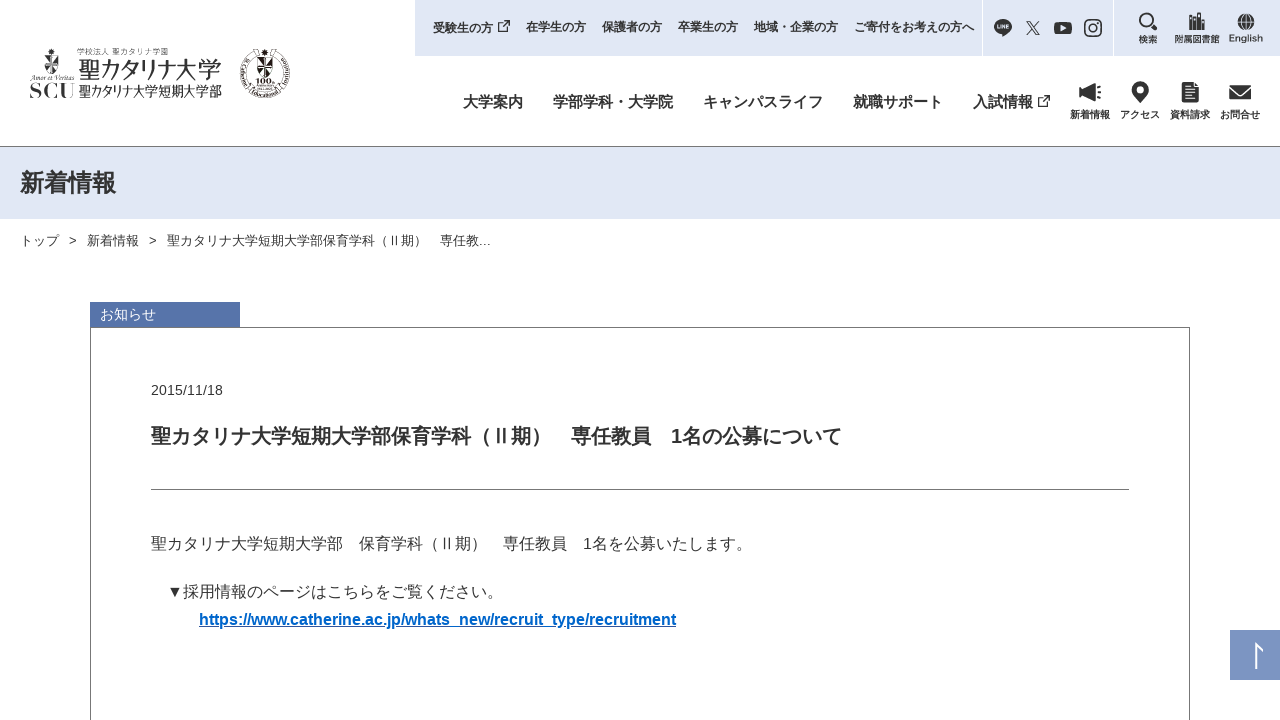

--- FILE ---
content_type: text/html; charset=UTF-8
request_url: https://www.catherine.ac.jp/news/info6238.html
body_size: 8557
content:
<!doctype html>
<html lang="ja">

<head>
	<meta charset="UTF-8">

	<meta name="viewport" content="width=device-width,initial-scale =1">

	<!-- Google Tag Manager -->
	<script>
		(function(w, d, s, l, i) {
			w[l] = w[l] || [];
			w[l].push({
				'gtm.start': new Date().getTime(),
				event: 'gtm.js'
			});
			var f = d.getElementsByTagName(s)[0],
				j = d.createElement(s),
				dl = l != 'dataLayer' ? '&l=' + l : '';
			j.async = true;
			j.src =
				'https://www.googletagmanager.com/gtm.js?id=' + i + dl;
			f.parentNode.insertBefore(j, f);
		})(window, document, 'script', 'dataLayer', 'GTM-TXGX7ZX');
	</script>
	<!-- End Google Tag Manager -->

	<title>聖カタリナ大学短期大学部保育学科（Ⅱ期）　専任教員　1名の公募について | 新着情報 | 聖カタリナ大学･聖カタリナ大学短期大学部</title>

	<link rel="stylesheet" href="https://www.catherine.ac.jp/wp-content/themes/scu2022/css/style.css?v=0401245">
			<link rel="stylesheet" href="https://www.catherine.ac.jp/wp-content/themes/scu2022/css/pages/top.css?v=0613141">
	
		<meta name='robots' content='index, follow, max-image-preview:large, max-snippet:-1, max-video-preview:-1' />

	<!-- This site is optimized with the Yoast SEO plugin v19.4 - https://yoast.com/wordpress/plugins/seo/ -->
	<link rel="canonical" href="https://www.catherine.ac.jp/news/info6238.html" />
	<meta property="og:locale" content="ja_JP" />
	<meta property="og:type" content="article" />
	<meta property="og:title" content="聖カタリナ大学短期大学部保育学科（Ⅱ期）　専任教員　1名の公募について | 新着情報 | 聖カタリナ大学･聖カタリナ大学短期大学部" />
	<meta property="og:description" content="聖カタリナ大学短期大学部　保育学科（Ⅱ期）　専任教員　1名を公募いたします。 　▼採用情報のページはこちらをご覧ください。　　　https://www.catherine.ac.jp/whats_new/recruit_ [&hellip;]" />
	<meta property="og:url" content="https://www.catherine.ac.jp/news/info6238.html" />
	<meta property="og:site_name" content="聖カタリナ大学･聖カタリナ大学短期大学部" />
	<meta property="article:published_time" content="2015-11-18T05:00:25+00:00" />
	<meta name="author" content="opendesign-adm" />
	<meta name="twitter:card" content="summary_large_image" />
	<meta name="twitter:label1" content="執筆者" />
	<meta name="twitter:data1" content="opendesign-adm" />
	<script type="application/ld+json" class="yoast-schema-graph">{"@context":"https://schema.org","@graph":[{"@type":"WebSite","@id":"https://www.catherine.ac.jp/#website","url":"https://www.catherine.ac.jp/","name":"聖カタリナ大学･聖カタリナ大学短期大学部","description":"聖カタリナ大学は松山市駅前と北条にキャンパスがある私立大学です。健康社会学部 現代人間学科・健康スポーツ学科、人間健康福祉学部 社会福祉学科・人間社会学科・健康スポーツ学科、看護学部 看護学科、大学院 看護学研究科 看護学専攻、短期大学部 保育学科の学びの場です。","potentialAction":[{"@type":"SearchAction","target":{"@type":"EntryPoint","urlTemplate":"https://www.catherine.ac.jp/?s={search_term_string}"},"query-input":"required name=search_term_string"}],"inLanguage":"ja"},{"@type":"WebPage","@id":"https://www.catherine.ac.jp/news/info6238.html","url":"https://www.catherine.ac.jp/news/info6238.html","name":"聖カタリナ大学短期大学部保育学科（Ⅱ期）　専任教員　1名の公募について | 新着情報 | 聖カタリナ大学･聖カタリナ大学短期大学部","isPartOf":{"@id":"https://www.catherine.ac.jp/#website"},"datePublished":"2015-11-18T05:00:25+00:00","dateModified":"2015-11-18T05:00:25+00:00","author":{"@id":"https://www.catherine.ac.jp/#/schema/person/5c2feff1c2e431d27d8cfd8ab367435c"},"breadcrumb":{"@id":"https://www.catherine.ac.jp/news/info6238.html#breadcrumb"},"inLanguage":"ja","potentialAction":[{"@type":"ReadAction","target":["https://www.catherine.ac.jp/news/info6238.html"]}]},{"@type":"BreadcrumbList","@id":"https://www.catherine.ac.jp/news/info6238.html#breadcrumb","itemListElement":[{"@type":"ListItem","position":1,"name":"聖カタリナ大学短期大学部保育学科（Ⅱ期）　専任教員　1名の公募について"}]},{"@type":"Person","@id":"https://www.catherine.ac.jp/#/schema/person/5c2feff1c2e431d27d8cfd8ab367435c","name":"opendesign-adm","image":{"@type":"ImageObject","inLanguage":"ja","@id":"https://www.catherine.ac.jp/#/schema/person/image/","url":"https://secure.gravatar.com/avatar/ad1a406e5d696ab65bd83b3ee5018792?s=96&d=mm&r=g","contentUrl":"https://secure.gravatar.com/avatar/ad1a406e5d696ab65bd83b3ee5018792?s=96&d=mm&r=g","caption":"opendesign-adm"}}]}</script>
	<!-- / Yoast SEO plugin. -->


<link rel='dns-prefetch' href='//s.w.org' />
<link rel="alternate" type="application/rss+xml" title="聖カタリナ大学･聖カタリナ大学短期大学部 &raquo; フィード" href="https://www.catherine.ac.jp/feed" />
<link rel="alternate" type="application/rss+xml" title="聖カタリナ大学･聖カタリナ大学短期大学部 &raquo; コメントフィード" href="https://www.catherine.ac.jp/comments/feed" />
<link rel="alternate" type="application/rss+xml" title="聖カタリナ大学･聖カタリナ大学短期大学部 &raquo; 聖カタリナ大学短期大学部保育学科（Ⅱ期）　専任教員　1名の公募について のコメントのフィード" href="https://www.catherine.ac.jp/news/info6238.html/feed" />
<script type="text/javascript">
window._wpemojiSettings = {"baseUrl":"https:\/\/s.w.org\/images\/core\/emoji\/14.0.0\/72x72\/","ext":".png","svgUrl":"https:\/\/s.w.org\/images\/core\/emoji\/14.0.0\/svg\/","svgExt":".svg","source":{"concatemoji":"https:\/\/www.catherine.ac.jp\/wp-includes\/js\/wp-emoji-release.min.js?ver=6.0.1"}};
/*! This file is auto-generated */
!function(e,a,t){var n,r,o,i=a.createElement("canvas"),p=i.getContext&&i.getContext("2d");function s(e,t){var a=String.fromCharCode,e=(p.clearRect(0,0,i.width,i.height),p.fillText(a.apply(this,e),0,0),i.toDataURL());return p.clearRect(0,0,i.width,i.height),p.fillText(a.apply(this,t),0,0),e===i.toDataURL()}function c(e){var t=a.createElement("script");t.src=e,t.defer=t.type="text/javascript",a.getElementsByTagName("head")[0].appendChild(t)}for(o=Array("flag","emoji"),t.supports={everything:!0,everythingExceptFlag:!0},r=0;r<o.length;r++)t.supports[o[r]]=function(e){if(!p||!p.fillText)return!1;switch(p.textBaseline="top",p.font="600 32px Arial",e){case"flag":return s([127987,65039,8205,9895,65039],[127987,65039,8203,9895,65039])?!1:!s([55356,56826,55356,56819],[55356,56826,8203,55356,56819])&&!s([55356,57332,56128,56423,56128,56418,56128,56421,56128,56430,56128,56423,56128,56447],[55356,57332,8203,56128,56423,8203,56128,56418,8203,56128,56421,8203,56128,56430,8203,56128,56423,8203,56128,56447]);case"emoji":return!s([129777,127995,8205,129778,127999],[129777,127995,8203,129778,127999])}return!1}(o[r]),t.supports.everything=t.supports.everything&&t.supports[o[r]],"flag"!==o[r]&&(t.supports.everythingExceptFlag=t.supports.everythingExceptFlag&&t.supports[o[r]]);t.supports.everythingExceptFlag=t.supports.everythingExceptFlag&&!t.supports.flag,t.DOMReady=!1,t.readyCallback=function(){t.DOMReady=!0},t.supports.everything||(n=function(){t.readyCallback()},a.addEventListener?(a.addEventListener("DOMContentLoaded",n,!1),e.addEventListener("load",n,!1)):(e.attachEvent("onload",n),a.attachEvent("onreadystatechange",function(){"complete"===a.readyState&&t.readyCallback()})),(e=t.source||{}).concatemoji?c(e.concatemoji):e.wpemoji&&e.twemoji&&(c(e.twemoji),c(e.wpemoji)))}(window,document,window._wpemojiSettings);
</script>
<style type="text/css">
img.wp-smiley,
img.emoji {
	display: inline !important;
	border: none !important;
	box-shadow: none !important;
	height: 1em !important;
	width: 1em !important;
	margin: 0 0.07em !important;
	vertical-align: -0.1em !important;
	background: none !important;
	padding: 0 !important;
}
</style>
	<link rel='stylesheet' id='wp-block-library-css'  href='https://www.catherine.ac.jp/wp-includes/css/dist/block-library/style.min.css?ver=6.0.1' type='text/css' media='all' />
<link rel='stylesheet' id='dashicons-css'  href='https://www.catherine.ac.jp/wp-includes/css/dashicons.min.css?ver=6.0.1' type='text/css' media='all' />
<link rel='stylesheet' id='xo-event-calendar-css'  href='https://www.catherine.ac.jp/wp-content/plugins/xo-event-calendar/css/xo-event-calendar.css?ver=2.3.7' type='text/css' media='all' />
<script type='text/javascript' src='https://www.catherine.ac.jp/wp-includes/js/jquery/jquery.min.js?ver=3.6.0' id='jquery-core-js'></script>
<script type='text/javascript' src='https://www.catherine.ac.jp/wp-includes/js/jquery/jquery-migrate.min.js?ver=3.3.2' id='jquery-migrate-js'></script>
<script type='text/javascript' id='xo-event-calendar-ajax-js-extra'>
/* <![CDATA[ */
var xo_event_calendar_object = {"ajax_url":"https:\/\/www.catherine.ac.jp\/wp-admin\/admin-ajax.php","action":"xo_event_calendar_month"};
/* ]]> */
</script>
<script type='text/javascript' src='https://www.catherine.ac.jp/wp-content/plugins/xo-event-calendar/js/ajax.js?ver=2.3.7' id='xo-event-calendar-ajax-js'></script>
<link rel="EditURI" type="application/rsd+xml" title="RSD" href="https://www.catherine.ac.jp/xmlrpc.php?rsd" />
<link rel="wlwmanifest" type="application/wlwmanifest+xml" href="https://www.catherine.ac.jp/wp-includes/wlwmanifest.xml" /> 
<link rel='shortlink' href='https://www.catherine.ac.jp/?p=6238' />


	<script src="https://www.catherine.ac.jp/wp-content/themes/scu2022/js/script.js"></script>

	
	<link rel="stylesheet" href="https://www.catherine.ac.jp/wp-content/themes/scu2022/js/photoswipe/photoswipe.css" />
	<script src="https://www.catherine.ac.jp/wp-content/themes/scu2022/js/photoswipe/jquery.photoswipe.js"></script>
	<script>
		;
		(function($) {
			$(function() {
				$('a.lb,.lb a').photoSwipe();
			});
		})(jQuery);
	</script>

</head>

<body id="pagetop">
	<!-- Google Tag Manager (noscript) -->
	<noscript><iframe src="https://www.googletagmanager.com/ns.html?id=GTM-TXGX7ZX" height="0" width="0" style="display:none;visibility:hidden"></iframe></noscript>
	<!-- End Google Tag Manager (noscript) -->
	<div id="load"></div>
	<header>
		<div class="head_logo"><a href="https://www.catherine.ac.jp/"><img src="https://www.catherine.ac.jp/wp-content/themes/scu2022/img/common/head_logo.svg?=100" alt="聖カタリナ大学･聖カタリナ大学短期大学部"></a><a href="https://www.catherine.ac.jp/gakuen/" class="gakuen100" target="_blank"></a></div>
		<!-- /.head_logo -->
		<div class="head_nav_area">
			<div class="head_nav">
				<nav class="sub_nav">
					<ol>
						<li><a href="https://catherine-nyushi.com/" target="_blank" class="newtab">受験生の方</a></li>
						<li><a href="https://www.catherine.ac.jp/menu_students/">在学生の方</a></li>
						<li><a href="https://www.catherine.ac.jp/menu_parents/">保護者の方</a></li>
						<li><a href="https://www.catherine.ac.jp/menu_graduates/">卒業生の方</a></li>
						<li><a href="https://www.catherine.ac.jp/menu_visitor/">地域・企業の方</a></li>
						<li class="donation"><a href="https://www.catherine.ac.jp/gakuen/donation_ac/" target="_blank">ご寄付をお考えの方へ</a></li>
						<li class="sns">
							<a href="https://page.line.me/863aehmh?openQrModal=true" target="_blank"><img src="https://www.catherine.ac.jp/wp-content/themes/scu2022/img/common/line.svg" alt="LINE"></a>
							<a href="https://twitter.com/scu_nyushi" target="_blank"><img src="https://www.catherine.ac.jp/wp-content/themes/scu2022/img/common/twitter.svg" alt="twitter"></a>
							<a href="https://www.youtube.com/channel/UClGgEB6mbzfhY8M95EtUlhw" target="_blank"><img src="https://www.catherine.ac.jp/wp-content/themes/scu2022/img/common/youtube.svg" alt="youtube"></a>
							<a href="https://www.instagram.com/st.catherine_univ/" target="_blank"><img src="https://www.catherine.ac.jp/wp-content/themes/scu2022/img/common/ig.svg" alt="Instagram"></a>
						</li>
						<li class="search"><a href="https://www.catherine.ac.jp/sitemap/"><img src="https://www.catherine.ac.jp/wp-content/themes/scu2022/img/common/head_search.svg" alt="検索"></a></li>
						<li class="lib"><a href="https://www.catherine.ac.jp/library/"><img src="https://www.catherine.ac.jp/wp-content/themes/scu2022/img/common/library.svg" alt="附属図書館"></a></li>
						<li class="en"><a href="https://www.catherine.ac.jp/en/"><img src="https://www.catherine.ac.jp/wp-content/themes/scu2022/img/common/en.svg" alt="English"></a></li>
					</ol>
				</nav><!-- /.sub_nav -->
				<nav class="main_nav">
					<ol>
						<li class="parent about-parent"><a href="https://www.catherine.ac.jp/about/" >大学案内</a>
							<div class="child about-child flex col4-list">
								<div class="sp-ma0">
									<b>大学概要</b>
									<ul>
										<li><a href="https://www.catherine.ac.jp/about/president/">学長からのメッセージ</a></li>
										<li><a href="https://www.catherine.ac.jp/about/dean/">学部長の挨拶</a></li>
										<li><a href="https://www.catherine.ac.jp/about/spirit/">建学の精神・教育理念・学訓</a></li>
										<li><a href="https://www.catherine.ac.jp/about/teach_purpose/">教育研究目的</a></li>
										<li><a href="https://www.catherine.ac.jp/about/admission/">3つのポリシー</a></li>
									</ul>
								</div>
								<div>
									<p class="pc-block"><b style="border: none"> </b></p>
									<ul>
										<li><a href="https://www.catherine.ac.jp/about/assessment/">アセスメント・ポリシー</a></li>
										<li><a href="https://www.catherine.ac.jp/about/history/">沿革</a></li>
										<li><a href="https://www.catherine.ac.jp/about/data/">教育情報の公表</a></li>
										<li><a href="https://www.catherine.ac.jp/about/accredited/">自己点検・評価</a></li>
									</ul>
								</div>
								<div class="sp-ma0">
									<b>組織案内</b>
									<ul>
										<li><a href="https://www.catherine.ac.jp/about/international_exchange/">国際提携校・姉妹校</a></li>
										<li><a href="https://www.catherine.ac.jp/about/laboratory/">研究所</a></li>
										<li><a href="https://www.catherine.ac.jp/about/chaplain/">宗教主事・チャペルでの祈り</a></li>
										<li><a href="https://www.catherine.ac.jp/about/structure/">組織・教員一覧</a></li>
									</ul>
								</div>
								<div>
									<p class="pc-block"><b style="border: none"> </b></p>
									<ul>
										<li><a href="https://www.catherine.ac.jp/about/reunion/">同窓会</a></li>
										<li><a href="https://www.catherine.ac.jp/about/about_catherine/">聖カタリナ学園について</a></li>
									</ul>
								</div>
								<div>
									<b>キャンパス紹介</b>
									<ul>
										<li><a href="https://www.catherine.ac.jp/about/campas_info/">学内マップ</a></li>
										<li><a href="https://www.catherine.ac.jp/about/access/">アクセスマップ</a></li>
										<li><a href="https://www.catherine.ac.jp/about/tour/">キャンパス見学のご案内</a></li>
									</ul>
								</div>
								<div>
									<b>地域社会との取組</b>
									<ul>
										<li><a href="https://www.catherine.ac.jp/about/cooperation/">社会との連携</a></li>
										<li><a href="https://www.catherine.ac.jp/about/seminar/">公開講座</a></li>
										<li><a href="https://www.catherine.ac.jp/about/community/">地域連携推進室</a></li>
									</ul>
								</div>
								<div class="sp-ma0">
									<b>各種申請</b>
									<ul>
										<li><a href="https://www.catherine.ac.jp/about/request_certificate/">証明書申請</a></li>
										<li><a href="https://www.catherine.ac.jp/about/request_volunteer/">ボランティア派遣の依頼</a></li>
										<li><a href="https://www.catherine.ac.jp/about/request_support/">共催・後援等の申し込み</a></li>
										<li><a href="https://www.catherine.ac.jp/about/request_use/">施設貸出</a></li>
										<li><a href="https://www.catherine.ac.jp/about/request_lecture/">出張講義の申し込み</a></li>
									</ul>
								</div>
								<div>
									<ul>
										<li><a href="https://www.catherine.ac.jp/about/pr/">広報誌</a></li>
										<li><a href="https://www.catherine.ac.jp/about/list_sns/">SNSアカウント一覧</a></li>
										<li><a href="https://www.catherine.ac.jp/about/cat/">イメージキャラクター</a></li>
										<li><a href="https://www.catherine.ac.jp/recruit/">採用情報</a></li>
										<li><a href="https://www.catherine.ac.jp/gakuen/">学校法人聖カタリナ学園</a></li>
									</ul>
								</div>

							</div><!-- /.child -->
						</li>
						<li class="parent"><a href="https://www.catherine.ac.jp/course/" >学部学科・大学院</a>
							<div class="child course-child flex col3-list">
								<div>
									<b>健康社会学部</b>
									<ul class="ma40 sp-ma20">
										<li><a href="https://www.catherine.ac.jp/course/gendai/">現代人間学科</a></li>
										<li><a href="https://www.catherine.ac.jp/course/kenkosports/">健康スポーツ学科</a></li>
									</ul>
									<b>看護学部</b>
									<ul class="sp-ma20">
										<li><a href="https://www.catherine.ac.jp/course/nursing/">看護学科</a></li>
									</ul>
								</div>
								<div>
									<b>大学院</b>
									<ul class="ma40 sp-ma20">
										<li><a href="https://www.catherine.ac.jp/course/graduate/">看護学研究科 看護学専攻</a></li>
									</ul>
									<b>短期大学部</b>
									<ul class="ma40 sp-ma40">
										<li><a href="https://www.catherine.ac.jp/course/hoiku/">保育学科</a></li>
									</ul>

								</div>
								<div>
									<ul>
										<li><a href="https://www.catherine.ac.jp/course/course_by2024/">2024年度までの人間健康福祉学部はこちら</a>
										</li>
										<li><a href="https://www.catherine.ac.jp/course/literacy_level/">聖カタリナ大学　数理・データサイエンスAI教育プログラム（リテラシーレベル）</a>
										</li>
										<li><a href="https://www.catherine.ac.jp/course/infoedu_center/">情報教育センター</a>
										</li>
									</ul>
								</div>
							</div><!-- /.child -->
						</li>
						<li class="parent"><a href="https://www.catherine.ac.jp/campuslife/" >キャンパスライフ</a>
							<div class="child campuslife-child flex col2-list">
								<div class="sp-ma0">
									<ul>
										<li><a href="https://www.catherine.ac.jp/campuslife/schedule/">年間行事</a></li>
										<li><a href="https://www.catherine.ac.jp/campuslife/club/">クラブ・サークル</a></li>
										<li><a href="https://www.catherine.ac.jp/campuslife/honor/">学生の表彰</a></li>
										<li><a href="https://www.catherine.ac.jp/campuslife/bursary/">奨学金</a></li>
										<li><a href="https://www.catherine.ac.jp/campuslife/loan/">教育ローン</a></li>
										<li><a href="https://www.catherine.ac.jp/campuslife/dormitory/">学生寮・下宿</a></li>
									</ul>
								</div>
								<div>
									<ul>
										<li><a href="https://www.catherine.ac.jp/campuslife/volunteer/">ボランティアセンター</a></li>
										<li><a href="https://www.catherine.ac.jp/campuslife/handicapped/">障がい学生支援</a></li>
										<li><a href="https://www.catherine.ac.jp/campuslife/support/">学生生活サポート</a></li>
										<li><a href="https://www.catherine.ac.jp/campuslife/students-support/">高等教育の修学支援</a></li>
										<li><a href="https://unipa.catherine.ac.jp/uprx/up/pk/pky001/Pky00101.xhtml?guestlogin=Kmh006" rel="noopener" target="_blank" aria-label=" (opens in a new tab)">WEBシラバス</a></li>
										<li><a href="https://www.catherine.ac.jp/campuslife/ocialmedia-guideline/">ソーシャルメディア利用に関するガイドライン</a></li>
									</ul>
								</div>
							</div><!-- /.child -->

						</li>
						<li class="parent"><a href="https://www.catherine.ac.jp/career/" >就職サポート</a>
							<div class="child career-child flex col2-list">
								<div class="sp-ma0">
									<ul>
										<li><a href="https://www.catherine.ac.jp/career/support/">就職サポート体制</a></li>
										<li><a href="https://www.catherine.ac.jp/career/alumini/">卒業生就職状況</a></li>
										<li><a href="https://www.catherine.ac.jp/career/company_list/">卒業生の主な就職先</a></li>
										<li><a href="https://www.catherine.ac.jp/career/support/#taisakukouza">公務員試験対策講座</a></li>
									</ul>
								</div>
								<div>
									<ul>
										<li><a href="https://www.catherine.ac.jp/career/work/">アルバイト</a></li>
										<li><a href="https://www.catherine.ac.jp/career/report/">就職活動レポート</a></li>
										<li><a href="https://www.catherine.ac.jp/career/personnel/">企業人事担当の皆様へ</a></li>
										<li><a href="https://www.catherine.ac.jp/career/internship/">インターンシッププログラム</a></li>
									</ul>
								</div>
							</div><!-- /.child -->
						</li>
						<li class="parent nochild"><a href="https://catherine-nyushi.com/" class="newtab" target="_blank">入試情報</a></li>
						<li class="ico_nav">
							<a href="https://www.catherine.ac.jp/information/"><img src="https://www.catherine.ac.jp/wp-content/themes/scu2022/img/common/news.svg" alt="NEWS">
								<p>新着情報</p>
							</a>
							<a href="https://www.catherine.ac.jp/about/access/"><img src="https://www.catherine.ac.jp/wp-content/themes/scu2022/img/common/access.svg" alt="アクセス">
								<p>アクセス</p>
							</a>
							<a href="https://catherine-nyushi.com/request/" target="_blank"><img src="https://www.catherine.ac.jp/wp-content/themes/scu2022/img/common/request.svg" alt="資料請求">
								<p>資料請求</p>
							</a>
							<a href="https://www.catherine.ac.jp/contact/"><img src="https://www.catherine.ac.jp/wp-content/themes/scu2022/img/common/mail.svg" alt="お問合せ">
								<p>お問合せ</p>
							</a>
						</li>
					</ol>
				</nav>
				<!--main_nav-->

			</div>
			<!--head_nav-->
		</div>
		<!--head_nav_area-->
		<div class="sp_nav sp-flex">
			<a href="https://catherine-nyushi.com/request/" target="_blank"><img src="https://www.catherine.ac.jp/wp-content/themes/scu2022/img/common/request.svg" alt="資料求">
				<p>資料請求</p>
			</a>
			<a href="https://www.catherine.ac.jp/contact/"><img src="https://www.catherine.ac.jp/wp-content/themes/scu2022/img/common/mail.svg" alt="お問合せ">
				<p>お問合せ</p>
			</a>
			<div id="sp_nav"><a><img src="https://www.catherine.ac.jp/wp-content/themes/scu2022/img/common/menu.svg" alt="MENU">
					<p>MENU</p>
				</a></div>
		</div><!-- /.sp_nav -->
	</header>

	<!--........................ヘッダーここまで.......................--><main class="news">
	<div class="title_bar no_nav">
		新着情報
	</div><!-- /.title_bar -->

	<div class="pankuzu">
	<ul>
		<li><a href="https://www.catherine.ac.jp/">トップ</a></li>
		
									<li><a href="https://www.catherine.ac.jp/information/">新着情報</a></li>
							<li><a href="https://www.catherine.ac.jp/news/info6238.html">聖カタリナ大学短期大学部保育学科（Ⅱ期）　専任教...</a></li>
						</ul>
</div>
<!-- /.pankuzu -->
	<div class="main-contents">
		<div class="center">

			<section class="news_single">
										<div class="flex sp-flex ico_area"><div class="ico news"><a href="https://www.catherine.ac.jp/category/news">お知らせ</a></div></div><!--ico_area-->						<div class="inner-cont">
							<p class="date ma20 sp-ma20">2015/11/18</p><!-- /.date -->
							<h1 class="contents-title m-size title ma40 sp-ma40">聖カタリナ大学短期大学部保育学科（Ⅱ期）　専任教員　1名の公募について</h1><!-- /.title -->
							<div class="news_cont post_text">
								<p>聖カタリナ大学短期大学部　保育学科（Ⅱ期）　専任教員　1名を公募いたします。</p>
<p>　▼採用情報のページはこちらをご覧ください。<br />　　　<a href="https://www.catherine.ac.jp/whats_new/recruit_type/recruitment"><span style="color: #0066cc;">https://www.catherine.ac.jp/whats_new/recruit_type/recruitment</span></a></p>
								
							</div><!-- /.news_cont -->

																	<ul class="lb flex-ce sp-flex-ce sp-col2-list col2-list">
																					<li class="ma30 sp-ma20"><a href="" rel="lb">
													</a>
											</li>
																			</ul>						</div><!-- /.inner-cont -->
				

				

        <div id="pagenation" class="clearfix">
        <div class="pagination page_single flex-mce sp-flex-mce">
            <div class="new"><a href="https://www.catherine.ac.jp/news/info6237.html" rel="next"><span>NEW</span></a></div>
            <div class="archive"><a href="https://www.catherine.ac.jp/news/">一覧</a></div>
            <div class="old"><a href="https://www.catherine.ac.jp/news/info6230.html" rel="prev"><span>OLD</span></a></div>
        </div>

</div><!-- / #pagenation .clearfix -->

    
			</section>

		</div><!-- /.center -->
	</div><!-- /.main-contents -->
</main>

<!--.......................フッターここから.......................-->

<footer>
    <div class="sp_foot_btn_area sp-block">
        <div class="sp_foot_btn">
            <img src="https://www.catherine.ac.jp/wp-content/themes/scu2022/img/common/sp_foot_btn.svg?24">
            <a href="https://www.catherine.ac.jp/about/list_sns/" charset="sns"></a>
            <a href="https://catherine-nyushi.com/" target="_blank" class="nyushi"></a>
            <a href="https://catherine-nyushi.com/event_oc/" target="_blank" class="oc"></a>
        </div><!--sp_foot_btn-->
    </div><!--sp_foot_btn_area-->
    <div id="totop"><a href="#pagetop">
            <div class="ico-box"></div>
        </a></div>
    <div class="center">
        <div class="foot_logo">
            <img src="https://www.catherine.ac.jp/wp-content/themes/scu2022/img/common/foot_logo.svg">
        </div><!-- /.foot_logo -->
        <div class="flex">
            <div class="sp-ma30">
                <b>聖カタリナ大学 北条キャンパス</b>
                <p class="ma20 sp-ma20">〒799-2496 愛媛県松山市北条660<br>
                    代表電話番号 ：089-993-0702 FAX：089-993-0900</p>

                <div class="course_flex sp-ma20">
                    <div>
                        <p class="ma10 sp-ma10 bold">健康社会学部</p>
                        <ul class="course ma20 sp-ma20">
                            <li><a href="https://www.catherine.ac.jp/course/gendai/">現代人間学科</a></li>
                            <li><a href="https://www.catherine.ac.jp/course/kenkosports/">健康スポーツ学科</a></li>
                        </ul><!-- /.course -->
                    </div>
                    <div>
                        <p class="ma10 sp-ma10 bold">短期大学部</p>
                        <ul class="course">
                            <li><a href="https://www.catherine.ac.jp/course/hoiku/">保育学科</a></li>
                        </ul><!-- /.course -->
                    </div>
                </div><!-- /.course_flex -->
                <div>
                    <p class="ma10 sp-ma40 bold" style="line-height: 140%"><a href="https://www.catherine.ac.jp/course/course_by2024/">2024年度までの<br class="pc-block">人間健康福祉学部は<br class="pc-block">こちら</a></p>
                </div>
            </div>
            <div>
                <b>聖カタリナ大学 松山市駅キャンパス</b>
                <p class="ma20 sp-ma20">〒790-0022 愛媛県松山市永代町10番地1<br>
                    代表電話番号 ：089-947-0502 FAX：089-947-0505</p>

                <p class="ma10 sp-ma10 bold">看護学部</p>
                <ul class="course ma20 sp-ma20">
                    <li><a href="https://www.catherine.ac.jp/course/nursing/">看護学科</a></li>
                </ul><!-- /.course -->
                <p class="ma10 sp-ma10 bold">大学院</p>
                <ul class="course">
                    <li><a href="https://www.catherine.ac.jp/course/graduate/">看護学研究科</a></li>
                </ul><!-- /.course -->

            </div>
        </div><!-- /.flex-ce -->
    </div><!-- /.center -->

    <ol class="foot_sub_nav flex-mce">
        <li><a href="https://www.catherine.ac.jp/gallery/">アルベルト・カルペンティール宗教画ギャラリー</a></li>
        <li><a href="https://www.catherine.ac.jp/pocket/">カタリナ子育て支援広場ぽけっと</a></li>
        <li><a href="https://www.catherine.ac.jp/privacy/">個人情報保護方針</a></li>
        <li><a href="https://www.catherine.ac.jp/recruit/">採用情報</a></li>
        <li><a href="https://www.catherine.ac.jp/sitemap/">サイトマップ</a></li>
    </ol><!-- /.foot_sub_nav -->

    <p class="copyright">© St.Catherine University. All Rights Reserved.</p><!-- /.copyright -->
</footer>

<script>
    jQuery(window).load(function() {
        jQuery("#load").delay().fadeOut(300);
    });
</script>
<script type='text/javascript' src='https://www.catherine.ac.jp/wp-content/plugins/page-links-to/dist/new-tab.js?ver=3.3.6' id='page-links-to-js'></script>
</body>

</html>

--- FILE ---
content_type: text/css
request_url: https://www.catherine.ac.jp/wp-content/themes/scu2022/css/style.css?v=0401245
body_size: 15988
content:
@charset "UTF-8";
/*************************************** 矢印
*****************************************/
/* http://meyerweb.com/eric/tools/css/reset/ v2.0 | 20110126 License: none (public domain)
*/
html, body, div, span, applet, object, iframe, h1, h2, h3, h4, h5, h6, p, blockquote, pre, a, abbr, acronym, address, big, cite, code, del, dfn, em, img, ins, kbd, q, s, samp, small, strike, strong, sub, sup, tt, var, b, u, i, center, dl, dt, dd, ol, ul, li, fieldset, form, label, legend, table, caption, tbody, tfoot, thead, tr, th, td, article, aside, canvas, details, embed, figure, figcaption, footer, header, hgroup, menu, nav, output, ruby, section, summary, time, mark, audio, video { margin: 0; padding: 0; border: 0; font: inherit; vertical-align: baseline; }

/* HTML5 display-role reset for older browsers */
article, aside, details, figcaption, figure, footer, header, hgroup, menu, nav, section { display: block; }

ol, ul { list-style: none; }

blockquote, q { quotes: none; }

blockquote:before, blockquote:after, q:before, q:after { content: ''; content: none; }

table { border-collapse: collapse; border-spacing: 0; }

button, input, select, textarea { outline: none; font-size: 1em; }

button { margin: 0; padding: 0; -webkit-appearance: none; -moz-appearance: none; appearance: none; background: transparent; outline: none; border: none; cursor: pointer; }

a { color: inherit; text-decoration: none; }

a.rev { text-decoration: underline; }

a.rev:hover { text-decoration: none; }

*, *::before, *::after { -webkit-box-sizing: border-box; box-sizing: border-box; }

fieldset { border: 0; margin: 0; padding: 0; }

/*************************************** 矢印
*****************************************/
/****************************************
common.scss
/****************************************
 common

*****************************************/
.clearfix::after { content: ""; display: block; clear: both; }

.float-l { float: left; }

.float-r { float: right; }

.postion-r { position: relative; }

.postion-a { position: absolute; }

@media print, screen and (min-width: 1030px) { .ma70 { margin-bottom: 70px; }
  .ma60 { margin-bottom: 60px; }
  .ma55 { margin-bottom: 55px; }
  .ma50 { margin-bottom: 50px; }
  .ma45 { margin-bottom: 45px; }
  .ma40 { margin-bottom: 40px; }
  .ma35 { margin-bottom: 35px; }
  .ma35 { margin-bottom: 35px; }
  .ma30 { margin-bottom: 30px; }
  .ma25 { margin-bottom: 25px; }
  .ma20 { margin-bottom: 20px; }
  .ma15 { margin-bottom: 15px; }
  .ma10 { margin-bottom: 10px; } }
@media screen and (max-width: 1029px) { .sp-ma70 { margin-bottom: 70px; }
  .sp-ma60 { margin-bottom: 60px; }
  .sp-ma55 { margin-bottom: 55px; }
  .sp-ma50 { margin-bottom: 50px; }
  .sp-ma45 { margin-bottom: 45px; }
  .sp-ma40 { margin-bottom: 40px; }
  .sp-ma35 { margin-bottom: 35px; }
  .sp-ma35 { margin-bottom: 35px; }
  .sp-ma30 { margin-bottom: 30px; }
  .sp-ma25 { margin-bottom: 25px; }
  .sp-ma20 { margin-bottom: 20px; }
  .sp-ma15 { margin-bottom: 15px; }
  .sp-ma10 { margin-bottom: 10px; } }
.pc-block { display: block; }
@media screen and (max-width: 1029px) { .pc-block { display: none; } }

.sp-block { display: none; }
@media screen and (max-width: 1029px) { .sp-block { display: block; } }

/****************************************
 flex

*****************************************/
@media print, screen and (min-width: 1030px) { .flex { display: flex; flex-wrap: wrap; align-items: flex-start; } }
@media screen and (max-width: 1029px) { .sp-flex { display: flex; flex-wrap: wrap; align-items: flex-start; } }
@media print, screen and (min-width: 1030px) { .flex-ce { display: flex; flex-wrap: wrap; justify-content: space-between; align-items: flex-start; } }
@media screen and (max-width: 1029px) { .sp-flex-ce { display: flex; flex-wrap: wrap; justify-content: space-between; align-items: flex-start; } }
@media print, screen and (min-width: 1030px) { .flex-txt-ce { display: flex; align-items: center; } }
@media screen and (max-width: 1029px) { .sp-flex-txt-ce { display: flex; align-items: center; } }
@media print, screen and (min-width: 1030px) { .flex-mce { display: flex; justify-content: center; align-items: center; } }
@media screen and (max-width: 1029px) { .sp-flex-mce { display: flex; justify-content: center; align-items: center; } }
@media print, screen and (min-width: 1030px) { .flex-u { display: flex; align-items: flex-end; } }
@media screen and (max-width: 1029px) { .sp-flex-u { display: flex; align-items: flex-end; } }
@media print, screen and (min-width: 1030px) { .flex-t { flex-direction: column; } }
@media screen and (max-width: 1029px) { .sp-flex-t { flex-direction: column; } }
@media print, screen and (min-width: 1030px) { .flex-re { flex-direction: row-reverse; } }
@media screen and (max-width: 1029px) { .flex-re { flex-direction: row-reverse; } }
@media print, screen and (min-width: 1030px) { .flex-ue { align-items: flex-start; } }
@media screen and (max-width: 1029px) { .sp-flex-ue { align-items: flex-start; } }
@media print, screen and (min-width: 1030px) { .flex-o { order: -1; } }
@media screen and (max-width: 1029px) { .sp-flex-o { order: -1; } }
@media print, screen and (min-width: 1030px) { .flex-rt { display: flex; flex-direction: column-reverse; } }
@media screen and (max-width: 1029px) { .sp-flex-rt { display: flex; flex-direction: column-reverse; } }
@media print, screen and (min-width: 1030px) { .flex-r { display: flex; justify-content: flex-end; } }
@media screen and (max-width: 1029px) { .sp-flex-r { display: flex; justify-content: flex-end; } }
/****************************************
 Typography

*****************************************/
html { font-size: 62.5%; }

body { font-size: 1.6rem; line-height: 1.8; color: #333; font-family: source-han-sans-japanese, "游ゴシック", YuGothic, "Hiragino Kaku Gothic ProN", "Hiragino Kaku Gothic Pro", sans-serif; overflow-x: hidden; }

* { font-family: inherit; font-size: inherit; line-height: inherit; }

a, a:visited { color: inherit; }

address { font-style: normal; }

.bold { font-weight: 700; }

.text-center { text-align: center; }

@media screen and (max-width: 1029px) { .sp-text-left { text-align: left; } }
.text-right { text-align: right; }

/****************************************
 button

*****************************************/
/* Remove text-shadow in selection highlight: h5bp.com/i These selection rule sets have to be separate. Customize the background color to match your design. */
::-moz-selection { background: #b3d4fc; text-shadow: none; }

::selection { background: #b3d4fc; text-shadow: none; }

/* Remove the gap between images, videos, audio and canvas and the bottom of their containers: h5bp.com/i/440 */
audio, canvas, img, video { vertical-align: middle; }

/* Allow only vertical resizing of textareas. */
textarea { resize: vertical; vertical-align: top; }

label, select, input[type=submit] { cursor: pointer; }

/****************************************
 link

*****************************************/
a:hover, a:focus, a:active { transition: all 0.8s ease 0s; }

img { max-width: 100%; max-height: 100%; width: auto; height: auto; vertical-align: top; font-size: 0; line-height: 0; }

/****************************************
 カラム

*****************************************/
@media print, screen and (min-width: 1030px) { .col2-list > * { width: 48%; } }
@media screen and (max-width: 1029px) { .sp-col2-list > * { width: 48%; } }
@media print, screen and (min-width: 1030px) { .col3-list > * { width: 32%; } }
@media screen and (max-width: 1029px) { .sp-col3-list > * { width: 32%; } }
@media print, screen and (min-width: 1030px) { .col4-list > * { width: 24%; } }
@media screen and (max-width: 1029px) { .sp-col4-list > * { width: 24%; } }
/****************************************
 container

*****************************************/
.wide-contents { max-width: 1500px; width: 90%; margin-left: auto; margin-right: auto; }

@media print, screen and (min-width: 1030px) { .tablet90 { margin-left: 5%; margin-right: 5%; width: 90%; } }
@media screen and (min-width: 1030px) { .tablet90 { margin-left: auto; margin-right: auto; width: 100%; } }
@media screen and (max-width: 1029px) { .tablet90 { width: 90%; margin-left: 5%; margin-right: 5%; } }

.center { margin-left: auto; margin-right: auto; }
@media print, screen and (min-width: 1030px) { .center { max-width: 1180px; padding-left: 40px; padding-right: 40px; } }
@media screen and (max-width: 1029px) { .center { width: 90%; } }

.w90 { width: 90%; margin-left: auto; margin-right: auto; }

.main-contents .left-cont { margin-left: auto; margin-right: auto; }
@media print, screen and (min-width: 1030px) { .main-contents .left-cont { max-width: 930px; width: calc(100% - 220px - 40px); } }
@media print, screen and (min-width: 1030px) { .main-contents .left-cont .inner-cont { margin-left: auto; margin-right: auto; padding-left: 40px; padding-right: 40px; } }
@media screen and (max-width: 1029px) { .main-contents .left-cont .inner-cont { padding-left: 5%; padding-right: 5%; } }
@media print, screen and (min-width: 1030px) { .main-contents .right-cont { width: 220px; margin-right: 40px; } }
@media screen and (max-width: 1029px) { .main-contents .right-cont { margin-top: 60px; margin-bottom: 60px; padding-left: 5%; padding-right: 5%; } }

.sp-right_nav, .right-cont { line-height: 130%; }
.sp-right_nav .border-title, .right-cont .border-title { border: solid 1px #707070; text-align: center; font-weight: 700; background: white; }
@media print, screen and (min-width: 1030px) { .sp-right_nav .border-title, .right-cont .border-title { margin-top: 30px; margin-bottom: 20px; padding: 10px 5px; } }
@media screen and (max-width: 1029px) { .sp-right_nav .border-title, .right-cont .border-title { padding: 5px 5px; margin-top: 20px; margin-bottom: 10px; display: inline-block; } }
.sp-right_nav a, .right-cont a { font-weight: bold; display: block; }
@media print, screen and (min-width: 1030px) { .sp-right_nav a, .right-cont a { transition: ease .3s; }
  .sp-right_nav a:hover, .right-cont a:hover { background: #E1E8F5; color: inherit; } }
.sp-right_nav a.se, .right-cont a.se { background: #CAD4E6; }
@media print, screen and (min-width: 1030px) { .sp-right_nav a, .right-cont a { padding: 10px 0; } }
@media screen and (max-width: 1029px) { .sp-right_nav a, .right-cont a { padding: 8px 0; } }
.sp-right_nav .child, .right-cont .child { margin-bottom: 10px; }
.sp-right_nav .child a, .right-cont .child a { font-weight: normal; font-size: 1.4rem; padding: 5px 10px; }

.sp-right_nav { display: none; }
@media screen and (max-width: 1029px) { .sp-right_nav { background: #E1E8F5; padding: 15px 5% 20px; }
  .sp-right_nav .child { display: none; } }

.contents_nav_title { background: #7C95C2; color: white; padding: 15px; }

/****************************************
 parts

*****************************************/
.googlemap, .video { position: relative; width: 100%; padding-top: 56.25%; }
.googlemap iframe, .video iframe { position: absolute; top: 0; right: 0; width: 100% !important; height: 100% !important; }

.googlemap { padding-top: 100%; }

@media screen and (max-width: 1029px) { .table_area { width: 100%; overflow: scroll; }
  .table_area table { min-width: 900px; } }
a.newtab::after, .link-icon::after { content: ""; display: inline-block; width: 20px; height: 20px; margin-left: 10px; background: url(../img/common/newtab.svg) no-repeat center; background-size: contain; }

ul.dot li, ol.dot li { position: relative; padding-left: 20px; }
ul.dot li::before, ol.dot li::before { content: ""; display: block; position: absolute; left: 0; top: 8px; width: 12px; height: 12px; border-radius: 50%; background: #7C95C2; }

.search_area input[type=submit] { background: url(../img/common/search_ico.svg) no-repeat center #7C95C2; background-size: auto 70%; border: none; padding: 2px 10px; color: transparent; }

/****************************************

アコーディオン

*****************************************/
.accordion > dt { background: black; color: white; position: relative; margin-bottom: 10px; }
.accordion > dt div { font-weight: bold; padding: 20px 40px 20px 20px; display: inline-block; line-height: 130%; }
.accordion > dt div::before, .accordion > dt div::after { content: ""; display: block; position: absolute; width: 16px; height: 2px; background: white; top: 50%; transform-origin: center; }
@media print, screen and (min-width: 1030px) { .accordion > dt div::before, .accordion > dt div::after { right: 20px; } }
@media screen and (max-width: 1029px) { .accordion > dt div::before, .accordion > dt div::after { right: 5%; } }
.accordion > dt div::after { transform: rotate(90deg); }
.accordion > dt.open div::after { display: none; }
.accordion > dd { display: none; position: relative; }

/****************************************

ナビページ

*****************************************/
.border-title span { border: solid 1px #707070; display: inline-block; padding: 2px 10px; margin-bottom: 25px; }

.contents_nav_page .flex-ce > * { margin-bottom: 70px; }
@media screen and (max-width: 1029px) { .contents_nav_page .border-title { text-align: center; } }
.contents_nav_page ul { margin-top: 20px; }
.contents_nav_page li a { font-weight: 700; padding: 10px 5px; display: block; line-height: 130%; position: relative; }
@media print, screen and (min-width: 1030px) { .contents_nav_page li a { transition: ease .3s; }
  .contents_nav_page li a:hover { background: #E1E8F5; color: inherit; } }
.contents_nav_page li a::after { content: ""; position: absolute; margin-top: -2.5px; display: block; background-size: contain !important; width: 16px; height: 5px; top: 50%; right: 20px; background: url(../img/common/arrow_b.svg) no-repeat center; }

/****************************************

loading

*****************************************/
#load { position: fixed; width: 100%; height: 100%; left: 0; top: 0; background: white; z-index: 999; }

/* news */
.news .ico { background: #eee; color: white; }
.news .ico.news { background: #5774AA; }
.news .ico.students { background: #5EA3D5; }
.news .ico.urgent { background: #CC7171; }
.news .ico.exam { background: #D987BA; }
.news .ico.career { background: #9B7BB7; }
.news .ico.pickup { background: #B1A300; }
.news .ico.visitor { background: #7AAC86; }
.news .ico.parents { background: #C1A988; }
.news .ico.graduate { background: #9F7A60; }
.news .ico.recruit { background: #959595; }
.news .ico.course_graduate { background: #2E416C; }

/*************************************** 矢印
*****************************************/
/* header.scss

***************************************
 header

*****************************************/
header { display: flex; align-items: center; justify-content: space-between; border-bottom: solid 1px #777; position: fixed; width: 100%; top: 0; background: white; z-index: 99; }
@media screen and (max-width: 1029px) { header { padding: 0 5%; height: 90px; } }
header .head_logo { transition: ease .3s; position: relative; }
header .head_logo .gakuen100 { position: absolute; width: 50px; height: 100%; right: 30px; top: 0; }
@media print, screen and (min-width: 1030px) { header .head_logo { padding: 0 30px; width: 320px; } }
@media screen and (max-width: 1029px) { header .head_logo { padding: 0; height: 34px; width: 175px; }
  header .head_logo .gakuen100 { width: 21%; right: 0; } }
@media print, screen and (min-width: 1030px) { header .sp_nav ol, header nav ol { display: flex; } }
@media screen and (max-width: 1029px) { header .sp_nav, header nav { width: 100%; } }
header .sp_nav .sns, header .sp_nav .ico_nav, header nav .sns, header nav .ico_nav { display: flex; justify-content: flex-end; }
header .sp_nav a, header nav a { display: block; line-height: 130%; }
header .sp_nav img, header nav img { display: block; margin: auto; }
@media print, screen and (min-width: 1030px) { header .sp_nav img, header nav img { width: 22.5px; } }
@media screen and (max-width: 1029px) { header .sp_nav img, header nav img { width: 25px; height: 25px; } }
header .newtab::after { background-image: url(../img/common/newtab_bk.svg); width: 12px; height: 12px; margin-left: 5px; }
header .sp_nav, header .sub_nav { align-items: center; justify-content: flex-end; }
@media print, screen and (min-width: 1030px) { header .sp_nav, header .sub_nav { display: flex; } }
header .sp_nav ol, header .sub_nav ol { background: #E1E8F5; }
@media print, screen and (min-width: 1030px) { header .sp_nav ol, header .sub_nav ol { padding-left: 10px; margin: 0 0 0 auto; } }
@media screen and (max-width: 1029px) { header .sp_nav ol, header .sub_nav ol { padding: 25px 5% 80px; display: flex; flex-wrap: wrap; }
  header .sp_nav ol li, header .sub_nav ol li { width: 33.3%; } }
header .sp_nav a, header .sub_nav a { font-weight: 700; }
@media print, screen and (min-width: 1030px) { header .sp_nav a, header .sub_nav a { padding: 20px 8px; font-size: 1.2rem; } }
@media screen and (max-width: 1029px) { header .sp_nav a, header .sub_nav a { padding: 10px 0; } }
header .sp_nav .sns, header .sub_nav .sns { padding: 0 5px; display: flex; align-items: center; }
@media print, screen and (min-width: 1030px) { header .sp_nav .sns, header .sub_nav .sns { border-left: solid 1px white; border-right: solid 1px white; }
  header .sp_nav .sns a, header .sub_nav .sns a { padding: 10px 6px; }
  header .sp_nav .sns img, header .sub_nav .sns img { width: 18px; } }
@media screen and (max-width: 1029px) { header .sp_nav .sns, header .sub_nav .sns { width: 100%; border-top: solid 1px white; border-bottom: solid 1px white; margin-top: 15px; margin-bottom: 15px; justify-content: center; padding: 20px 0; }
  header .sp_nav .sns a, header .sub_nav .sns a { padding: 10px 0; width: 50px; } }
header .sp_nav .lib, header .sp_nav .en, header .sp_nav .search, header .sub_nav .lib, header .sub_nav .en, header .sub_nav .search { display: flex; align-items: center; }
@media screen and (max-width: 1029px) { header .sp_nav .lib, header .sp_nav .en, header .sp_nav .search, header .sub_nav .lib, header .sub_nav .en, header .sub_nav .search { margin: 0 auto; width: auto; } }
header .sp_nav .lib a, header .sp_nav .en a, header .sp_nav .search a, header .sub_nav .lib a, header .sub_nav .en a, header .sub_nav .search a { padding: 0; }
@media print, screen and (min-width: 1030px) { header .sp_nav .lib img, header .sp_nav .en img, header .sp_nav .search img, header .sub_nav .lib img, header .sub_nav .en img, header .sub_nav .search img { width: 48px; } }
@media screen and (max-width: 1029px) { header .sp_nav .lib img, header .sp_nav .en img, header .sp_nav .search img, header .sub_nav .lib img, header .sub_nav .en img, header .sub_nav .search img { height: 45px; width: auto; } }
@media print, screen and (min-width: 1030px) { header .sp_nav .en, header .sub_nav .en { padding-right: 10px; }
  header .sp_nav .search, header .sub_nav .search { padding-left: 10px; }
  header .sp_nav .lib img, header .sub_nav .lib img { width: 50px; } }
@media print, screen and (min-width: 1030px) { header .sub_nav a { padding: 20px 8px; } }
@media screen and (max-width: 1029px) { header .sub_nav .donation { width: 100%; } }
@media print, screen and (min-width: 1030px) { header .main_nav { display: flex; justify-content: flex-end; }
  header .main_nav ol { margin-right: 15px; }
  header .main_nav li:hover > .child { display: flex; } }
@media print, screen and (min-width: 1030px) and (min-width: 1030px) { header .main_nav li:not(.ico_nav) { transition: ease .3s; }
  header .main_nav li:not(.ico_nav):hover { background: #E1E8F5; color: inherit; } }

header .main_nav a { font-size: 1.5rem; font-weight: 700; position: relative; }
@media print, screen and (min-width: 1030px) { header .main_nav a { height: 90px; padding: 15px; display: flex; align-content: center; align-items: center; }
  header .main_nav a:hover::before, header .main_nav a.se::before { content: ""; display: block; position: absolute; width: 100%; height: 8px; bottom: 0; left: 0; background: #2F569F; } }
@media screen and (max-width: 1029px) { header .main_nav a { padding: 15px 0; width: 60%; } }
@media print, screen and (min-width: 1030px) { header .main_nav a { transition: ease .3s; }
  header .main_nav a:hover { background: #E1E8F5; color: inherit; } }
@media print, screen and (min-width: 1030px) { header .main_nav li { position: relative; }
  header .main_nav li.about-parent { position: static; }
  header .main_nav li.about-parent .child { left: 50%; margin-left: -500px; }
  header .main_nav li.about-parent .child div:nth-child(3) { margin-bottom: 40px; } }
@media screen and (max-width: 1029px) { header .main_nav li .child a { width: 100%; } }
header .main_nav .child { display: none; background: white; }
@media print, screen and (min-width: 1030px) { header .main_nav .child { border: solid 1px #777; position: absolute; z-index: 99; width: 1000px; padding: 40px 30px; left: 0; margin-left: 0; }
  header .main_nav .child.campuslife-child { width: 500px; }
  header .main_nav .child.course-child { width: 710px; margin-left: -200px; }
  header .main_nav .child.career-child { width: 535px; left: -110%; } }
header .main_nav .child div { margin-bottom: 20px; }
@media screen and (max-width: 1029px) { header .main_nav .child { background: #eeeeee; padding: 5%; }
  header .main_nav .child .sp-ma0 { margin-bottom: 0; } }
header .main_nav .child b { display: inline-block; font-weight: 700; font-size: 1.4rem; padding: 2px 10px; margin-bottom: 5px; border: solid 1px #707070; background: white; }
header .main_nav .child a { height: auto; }
header .main_nav .child a:hover::before { display: none; }
@media print, screen and (min-width: 1030px) { header .main_nav .child a { padding: 8px 10px; } }
@media screen and (max-width: 1029px) { header .main_nav .child a { padding: 8px 0; border: none; margin: 0; } }
@media print, screen and (min-width: 1030px) { header .main_nav .child.col4-list > * { width: 25%; } }
header .main_nav .ico_nav a { padding: 0; font-size: 1rem; flex-wrap: wrap; }
@media print, screen and (min-width: 1030px) { header .main_nav .ico_nav a { width: 50px; } }
header .main_nav .ico_nav p { width: 100%; margin-top: 5px; text-align: center; }
@media screen and (max-width: 1029px) { header .main_nav .ico_nav { border-top: solid 1px #bbbbbb; justify-content: center; margin: 0 5%; padding-top: 25px; padding-bottom: 25px; }
  header .main_nav .ico_nav a { border: none; margin: 0 5%; } }
header .head_nav_area .head_logo, header .sp_nav { display: none; }
@media screen and (max-width: 1029px) { header .main_nav, header .sub_nav { display: block; } }

header.fixed .head_logo { width: 280px; }

@media screen and (max-width: 1029px) { header { height: 70px; z-index: 99; }
  header .sp_nav { display: flex; width: calc(100% - 170px); }
  header .sp_nav a { font-size: 1rem; width: 50px; text-align: center; }
  header .sp_nav p { margin-top: 5px; }
  #sp_nav a { width: 30px; margin-left: 10px; background: no-repeat 10px center; background-size: 25px auto; }
  #sp_nav.open a { background: url(../img/common/close_menu.svg) no-repeat 10px center; background-size: 25px auto; }
  #sp_nav.open img { opacity: 0; }
  #sp_nav.open p { display: none; }
  .head_nav_area { display: none; position: fixed; z-index: 98; width: 100%; height: calc(100% - 70px); overflow: scroll; background: white; left: 0; top: 70px; }
  .head_nav_area .head_nav { display: flex; flex-wrap: nowrap; flex-direction: column-reverse; justify-content: flex-end; }
  .parent { position: relative; border-top: solid 1px #bbbbbb; margin: 0 5%; }
  .parent::before, .parent::after { content: ""; display: block; width: 15px; height: 3px; background: #333333; position: absolute; right: 0; top: 23px; }
  .parent::after { transform: rotate(90deg); }
  .parent.open::after { display: none; }
  .parent.nochild::before, .parent.nochild::after { display: none; }
  .parent.about-parent { border: none; } }
/* footer

***************************************
 footer

*****************************************/
footer { background: #2F569F; padding: 70px 0 30px; font-size: 1.5rem; }
footer > * { color: white; }
footer .foot_logo { width: 200px; margin: 0 auto 70px; }
@media print, screen and (min-width: 1030px) { footer { margin-top: 100px; }
  footer .flex { justify-content: center; }
  footer .flex > * { width: 50%; } }
@media print, screen and (min-width: 1030px) { footer .flex > * { width: 40%; }
  footer .course_flex { display: flex; }
  footer .course_flex > * { width: 45%; } }
footer b { font-size: 1.8rem; font-weight: 700; display: block; margin-bottom: 20px; }
footer ul { border-left: solid 1px white; padding-left: 20px; }
@media print, screen and (min-width: 1030px) { footer ul li { margin-bottom: 10px; } }
footer .foot_sub_nav { margin: 60px auto; border-top: solid 1px white; border-bottom: solid 1px white; padding: 10px; }
footer .foot_sub_nav a { padding: 10px 15px; }
@media screen and (max-width: 1029px) { footer .foot_sub_nav { padding: 20px 0 10px; width: 90%; }
  footer .foot_sub_nav li { margin-bottom: 10px; } }

.copyright { font-size: 1.2rem; text-align: center; }

#totop a { position: fixed; z-index: 98; width: 50px; height: 50px; background-color: #7C95C2; }
@media print, screen and (min-width: 1030px) { #totop a { right: 0; bottom: 40px; } }
@media screen and (max-width: 1029px) { #totop a { right: 0; bottom: 90px; } }
#totop a .ico-box { position: absolute; width: 7.5px; height: 27px; top: 50%; left: 50%; margin-top: -13.5px; margin-left: -3.75; background-image: url("../img/common/totop.svg"); background-size: contain; }

@media screen and (max-width: 1029px) { .sp_foot_btn_area { position: fixed; bottom: 0; left: 0; width: 100%; z-index: 999; }
  .sp_foot_btn { margin: auto; position: relative; width: 90%; max-width: 500px; }
  .sp_foot_btn a { display: block; width: 33.3%; position: absolute; height: 100%; top: 0; z-index: 2; }
  .sp_foot_btn a.sns { left: 0; }
  .sp_foot_btn a.nyushi { left: 33.3%; }
  .sp_foot_btn a.oc { left: 66.6%; } }
@media print { header { position: absolute; top: 0; } }
/*!
 * animate.css -https://daneden.github.io/animate.css/
 * Version - 3.7.1
 * Licensed under the MIT license - http://opensource.org/licenses/MIT
 *
 * Copyright (c) 2019 Daniel Eden
 */
@-webkit-keyframes bounce { from,
  20%,
  53%,
  80%,
  to { -webkit-animation-timing-function: cubic-bezier(0.215, 0.61, 0.355, 1); animation-timing-function: cubic-bezier(0.215, 0.61, 0.355, 1); -webkit-transform: translate3d(0, 0, 0); transform: translate3d(0, 0, 0); }
  40%,
  43% { -webkit-animation-timing-function: cubic-bezier(0.755, 0.05, 0.855, 0.06); animation-timing-function: cubic-bezier(0.755, 0.05, 0.855, 0.06); -webkit-transform: translate3d(0, -30px, 0); transform: translate3d(0, -30px, 0); }
  70% { -webkit-animation-timing-function: cubic-bezier(0.755, 0.05, 0.855, 0.06); animation-timing-function: cubic-bezier(0.755, 0.05, 0.855, 0.06); -webkit-transform: translate3d(0, -15px, 0); transform: translate3d(0, -15px, 0); }
  90% { -webkit-transform: translate3d(0, -4px, 0); transform: translate3d(0, -4px, 0); } }
@keyframes bounce { from,
  20%,
  53%,
  80%,
  to { -webkit-animation-timing-function: cubic-bezier(0.215, 0.61, 0.355, 1); animation-timing-function: cubic-bezier(0.215, 0.61, 0.355, 1); -webkit-transform: translate3d(0, 0, 0); transform: translate3d(0, 0, 0); }
  40%,
  43% { -webkit-animation-timing-function: cubic-bezier(0.755, 0.05, 0.855, 0.06); animation-timing-function: cubic-bezier(0.755, 0.05, 0.855, 0.06); -webkit-transform: translate3d(0, -30px, 0); transform: translate3d(0, -30px, 0); }
  70% { -webkit-animation-timing-function: cubic-bezier(0.755, 0.05, 0.855, 0.06); animation-timing-function: cubic-bezier(0.755, 0.05, 0.855, 0.06); -webkit-transform: translate3d(0, -15px, 0); transform: translate3d(0, -15px, 0); }
  90% { -webkit-transform: translate3d(0, -4px, 0); transform: translate3d(0, -4px, 0); } }
.bounce { -webkit-animation-name: bounce; animation-name: bounce; -webkit-transform-origin: center bottom; transform-origin: center bottom; }

@-webkit-keyframes flash { from,
  50%,
  to { opacity: 1; }
  25%,
  75% { opacity: 0; } }
@keyframes flash { from,
  50%,
  to { opacity: 1; }
  25%,
  75% { opacity: 0; } }
.flash { -webkit-animation-name: flash; animation-name: flash; }

/* originally authored by Nick Pettit - https://github.com/nickpettit/glide */
@-webkit-keyframes pulse { from { -webkit-transform: scale3d(1, 1, 1); transform: scale3d(1, 1, 1); }
  50% { -webkit-transform: scale3d(1.05, 1.05, 1.05); transform: scale3d(1.05, 1.05, 1.05); }
  to { -webkit-transform: scale3d(1, 1, 1); transform: scale3d(1, 1, 1); } }
@keyframes pulse { from { -webkit-transform: scale3d(1, 1, 1); transform: scale3d(1, 1, 1); }
  50% { -webkit-transform: scale3d(1.05, 1.05, 1.05); transform: scale3d(1.05, 1.05, 1.05); }
  to { -webkit-transform: scale3d(1, 1, 1); transform: scale3d(1, 1, 1); } }
.pulse { -webkit-animation-name: pulse; animation-name: pulse; }

@-webkit-keyframes rubberBand { from { -webkit-transform: scale3d(1, 1, 1); transform: scale3d(1, 1, 1); }
  30% { -webkit-transform: scale3d(1.25, 0.75, 1); transform: scale3d(1.25, 0.75, 1); }
  40% { -webkit-transform: scale3d(0.75, 1.25, 1); transform: scale3d(0.75, 1.25, 1); }
  50% { -webkit-transform: scale3d(1.15, 0.85, 1); transform: scale3d(1.15, 0.85, 1); }
  65% { -webkit-transform: scale3d(0.95, 1.05, 1); transform: scale3d(0.95, 1.05, 1); }
  75% { -webkit-transform: scale3d(1.05, 0.95, 1); transform: scale3d(1.05, 0.95, 1); }
  to { -webkit-transform: scale3d(1, 1, 1); transform: scale3d(1, 1, 1); } }
@keyframes rubberBand { from { -webkit-transform: scale3d(1, 1, 1); transform: scale3d(1, 1, 1); }
  30% { -webkit-transform: scale3d(1.25, 0.75, 1); transform: scale3d(1.25, 0.75, 1); }
  40% { -webkit-transform: scale3d(0.75, 1.25, 1); transform: scale3d(0.75, 1.25, 1); }
  50% { -webkit-transform: scale3d(1.15, 0.85, 1); transform: scale3d(1.15, 0.85, 1); }
  65% { -webkit-transform: scale3d(0.95, 1.05, 1); transform: scale3d(0.95, 1.05, 1); }
  75% { -webkit-transform: scale3d(1.05, 0.95, 1); transform: scale3d(1.05, 0.95, 1); }
  to { -webkit-transform: scale3d(1, 1, 1); transform: scale3d(1, 1, 1); } }
.rubberBand { -webkit-animation-name: rubberBand; animation-name: rubberBand; }

@-webkit-keyframes shake { from,
  to { -webkit-transform: translate3d(0, 0, 0); transform: translate3d(0, 0, 0); }
  10%,
  30%,
  50%,
  70%,
  90% { -webkit-transform: translate3d(-10px, 0, 0); transform: translate3d(-10px, 0, 0); }
  20%,
  40%,
  60%,
  80% { -webkit-transform: translate3d(10px, 0, 0); transform: translate3d(10px, 0, 0); } }
@keyframes shake { from,
  to { -webkit-transform: translate3d(0, 0, 0); transform: translate3d(0, 0, 0); }
  10%,
  30%,
  50%,
  70%,
  90% { -webkit-transform: translate3d(-10px, 0, 0); transform: translate3d(-10px, 0, 0); }
  20%,
  40%,
  60%,
  80% { -webkit-transform: translate3d(10px, 0, 0); transform: translate3d(10px, 0, 0); } }
.shake { -webkit-animation-name: shake; animation-name: shake; }

@-webkit-keyframes headShake { 0% { -webkit-transform: translateX(0); transform: translateX(0); }
  6.5% { -webkit-transform: translateX(-6px) rotateY(-9deg); transform: translateX(-6px) rotateY(-9deg); }
  18.5% { -webkit-transform: translateX(5px) rotateY(7deg); transform: translateX(5px) rotateY(7deg); }
  31.5% { -webkit-transform: translateX(-3px) rotateY(-5deg); transform: translateX(-3px) rotateY(-5deg); }
  43.5% { -webkit-transform: translateX(2px) rotateY(3deg); transform: translateX(2px) rotateY(3deg); }
  50% { -webkit-transform: translateX(0); transform: translateX(0); } }
@keyframes headShake { 0% { -webkit-transform: translateX(0); transform: translateX(0); }
  6.5% { -webkit-transform: translateX(-6px) rotateY(-9deg); transform: translateX(-6px) rotateY(-9deg); }
  18.5% { -webkit-transform: translateX(5px) rotateY(7deg); transform: translateX(5px) rotateY(7deg); }
  31.5% { -webkit-transform: translateX(-3px) rotateY(-5deg); transform: translateX(-3px) rotateY(-5deg); }
  43.5% { -webkit-transform: translateX(2px) rotateY(3deg); transform: translateX(2px) rotateY(3deg); }
  50% { -webkit-transform: translateX(0); transform: translateX(0); } }
.headShake { -webkit-animation-timing-function: ease-in-out; animation-timing-function: ease-in-out; -webkit-animation-name: headShake; animation-name: headShake; }

@-webkit-keyframes swing { 20% { -webkit-transform: rotate3d(0, 0, 1, 15deg); transform: rotate3d(0, 0, 1, 15deg); }
  40% { -webkit-transform: rotate3d(0, 0, 1, -10deg); transform: rotate3d(0, 0, 1, -10deg); }
  60% { -webkit-transform: rotate3d(0, 0, 1, 5deg); transform: rotate3d(0, 0, 1, 5deg); }
  80% { -webkit-transform: rotate3d(0, 0, 1, -5deg); transform: rotate3d(0, 0, 1, -5deg); }
  to { -webkit-transform: rotate3d(0, 0, 1, 0deg); transform: rotate3d(0, 0, 1, 0deg); } }
@keyframes swing { 20% { -webkit-transform: rotate3d(0, 0, 1, 15deg); transform: rotate3d(0, 0, 1, 15deg); }
  40% { -webkit-transform: rotate3d(0, 0, 1, -10deg); transform: rotate3d(0, 0, 1, -10deg); }
  60% { -webkit-transform: rotate3d(0, 0, 1, 5deg); transform: rotate3d(0, 0, 1, 5deg); }
  80% { -webkit-transform: rotate3d(0, 0, 1, -5deg); transform: rotate3d(0, 0, 1, -5deg); }
  to { -webkit-transform: rotate3d(0, 0, 1, 0deg); transform: rotate3d(0, 0, 1, 0deg); } }
.swing { -webkit-transform-origin: top center; transform-origin: top center; -webkit-animation-name: swing; animation-name: swing; }

@-webkit-keyframes tada { from { -webkit-transform: scale3d(1, 1, 1); transform: scale3d(1, 1, 1); }
  10%,
  20% { -webkit-transform: scale3d(0.9, 0.9, 0.9) rotate3d(0, 0, 1, -3deg); transform: scale3d(0.9, 0.9, 0.9) rotate3d(0, 0, 1, -3deg); }
  30%,
  50%,
  70%,
  90% { -webkit-transform: scale3d(1.1, 1.1, 1.1) rotate3d(0, 0, 1, 3deg); transform: scale3d(1.1, 1.1, 1.1) rotate3d(0, 0, 1, 3deg); }
  40%,
  60%,
  80% { -webkit-transform: scale3d(1.1, 1.1, 1.1) rotate3d(0, 0, 1, -3deg); transform: scale3d(1.1, 1.1, 1.1) rotate3d(0, 0, 1, -3deg); }
  to { -webkit-transform: scale3d(1, 1, 1); transform: scale3d(1, 1, 1); } }
@keyframes tada { from { -webkit-transform: scale3d(1, 1, 1); transform: scale3d(1, 1, 1); }
  10%,
  20% { -webkit-transform: scale3d(0.9, 0.9, 0.9) rotate3d(0, 0, 1, -3deg); transform: scale3d(0.9, 0.9, 0.9) rotate3d(0, 0, 1, -3deg); }
  30%,
  50%,
  70%,
  90% { -webkit-transform: scale3d(1.1, 1.1, 1.1) rotate3d(0, 0, 1, 3deg); transform: scale3d(1.1, 1.1, 1.1) rotate3d(0, 0, 1, 3deg); }
  40%,
  60%,
  80% { -webkit-transform: scale3d(1.1, 1.1, 1.1) rotate3d(0, 0, 1, -3deg); transform: scale3d(1.1, 1.1, 1.1) rotate3d(0, 0, 1, -3deg); }
  to { -webkit-transform: scale3d(1, 1, 1); transform: scale3d(1, 1, 1); } }
.tada { -webkit-animation-name: tada; animation-name: tada; }

/* originally authored by Nick Pettit - https://github.com/nickpettit/glide */
@-webkit-keyframes wobble { from { -webkit-transform: translate3d(0, 0, 0); transform: translate3d(0, 0, 0); }
  15% { -webkit-transform: translate3d(-25%, 0, 0) rotate3d(0, 0, 1, -5deg); transform: translate3d(-25%, 0, 0) rotate3d(0, 0, 1, -5deg); }
  30% { -webkit-transform: translate3d(20%, 0, 0) rotate3d(0, 0, 1, 3deg); transform: translate3d(20%, 0, 0) rotate3d(0, 0, 1, 3deg); }
  45% { -webkit-transform: translate3d(-15%, 0, 0) rotate3d(0, 0, 1, -3deg); transform: translate3d(-15%, 0, 0) rotate3d(0, 0, 1, -3deg); }
  60% { -webkit-transform: translate3d(10%, 0, 0) rotate3d(0, 0, 1, 2deg); transform: translate3d(10%, 0, 0) rotate3d(0, 0, 1, 2deg); }
  75% { -webkit-transform: translate3d(-5%, 0, 0) rotate3d(0, 0, 1, -1deg); transform: translate3d(-5%, 0, 0) rotate3d(0, 0, 1, -1deg); }
  to { -webkit-transform: translate3d(0, 0, 0); transform: translate3d(0, 0, 0); } }
@keyframes wobble { from { -webkit-transform: translate3d(0, 0, 0); transform: translate3d(0, 0, 0); }
  15% { -webkit-transform: translate3d(-25%, 0, 0) rotate3d(0, 0, 1, -5deg); transform: translate3d(-25%, 0, 0) rotate3d(0, 0, 1, -5deg); }
  30% { -webkit-transform: translate3d(20%, 0, 0) rotate3d(0, 0, 1, 3deg); transform: translate3d(20%, 0, 0) rotate3d(0, 0, 1, 3deg); }
  45% { -webkit-transform: translate3d(-15%, 0, 0) rotate3d(0, 0, 1, -3deg); transform: translate3d(-15%, 0, 0) rotate3d(0, 0, 1, -3deg); }
  60% { -webkit-transform: translate3d(10%, 0, 0) rotate3d(0, 0, 1, 2deg); transform: translate3d(10%, 0, 0) rotate3d(0, 0, 1, 2deg); }
  75% { -webkit-transform: translate3d(-5%, 0, 0) rotate3d(0, 0, 1, -1deg); transform: translate3d(-5%, 0, 0) rotate3d(0, 0, 1, -1deg); }
  to { -webkit-transform: translate3d(0, 0, 0); transform: translate3d(0, 0, 0); } }
.wobble { -webkit-animation-name: wobble; animation-name: wobble; }

@-webkit-keyframes jello { from,
  11.1%,
  to { -webkit-transform: translate3d(0, 0, 0); transform: translate3d(0, 0, 0); }
  22.2% { -webkit-transform: skewX(-12.5deg) skewY(-12.5deg); transform: skewX(-12.5deg) skewY(-12.5deg); }
  33.3% { -webkit-transform: skewX(6.25deg) skewY(6.25deg); transform: skewX(6.25deg) skewY(6.25deg); }
  44.4% { -webkit-transform: skewX(-3.125deg) skewY(-3.125deg); transform: skewX(-3.125deg) skewY(-3.125deg); }
  55.5% { -webkit-transform: skewX(1.5625deg) skewY(1.5625deg); transform: skewX(1.5625deg) skewY(1.5625deg); }
  66.6% { -webkit-transform: skewX(-0.78125deg) skewY(-0.78125deg); transform: skewX(-0.78125deg) skewY(-0.78125deg); }
  77.7% { -webkit-transform: skewX(0.390625deg) skewY(0.390625deg); transform: skewX(0.390625deg) skewY(0.390625deg); }
  88.8% { -webkit-transform: skewX(-0.1953125deg) skewY(-0.1953125deg); transform: skewX(-0.1953125deg) skewY(-0.1953125deg); } }
@keyframes jello { from,
  11.1%,
  to { -webkit-transform: translate3d(0, 0, 0); transform: translate3d(0, 0, 0); }
  22.2% { -webkit-transform: skewX(-12.5deg) skewY(-12.5deg); transform: skewX(-12.5deg) skewY(-12.5deg); }
  33.3% { -webkit-transform: skewX(6.25deg) skewY(6.25deg); transform: skewX(6.25deg) skewY(6.25deg); }
  44.4% { -webkit-transform: skewX(-3.125deg) skewY(-3.125deg); transform: skewX(-3.125deg) skewY(-3.125deg); }
  55.5% { -webkit-transform: skewX(1.5625deg) skewY(1.5625deg); transform: skewX(1.5625deg) skewY(1.5625deg); }
  66.6% { -webkit-transform: skewX(-0.78125deg) skewY(-0.78125deg); transform: skewX(-0.78125deg) skewY(-0.78125deg); }
  77.7% { -webkit-transform: skewX(0.390625deg) skewY(0.390625deg); transform: skewX(0.390625deg) skewY(0.390625deg); }
  88.8% { -webkit-transform: skewX(-0.1953125deg) skewY(-0.1953125deg); transform: skewX(-0.1953125deg) skewY(-0.1953125deg); } }
.jello { -webkit-animation-name: jello; animation-name: jello; -webkit-transform-origin: center; transform-origin: center; }

@-webkit-keyframes heartBeat { 0% { -webkit-transform: scale(1); transform: scale(1); }
  14% { -webkit-transform: scale(1.3); transform: scale(1.3); }
  28% { -webkit-transform: scale(1); transform: scale(1); }
  42% { -webkit-transform: scale(1.3); transform: scale(1.3); }
  70% { -webkit-transform: scale(1); transform: scale(1); } }
@keyframes heartBeat { 0% { -webkit-transform: scale(1); transform: scale(1); }
  14% { -webkit-transform: scale(1.3); transform: scale(1.3); }
  28% { -webkit-transform: scale(1); transform: scale(1); }
  42% { -webkit-transform: scale(1.3); transform: scale(1.3); }
  70% { -webkit-transform: scale(1); transform: scale(1); } }
.heartBeat { -webkit-animation-name: heartBeat; animation-name: heartBeat; -webkit-animation-duration: 1.3s; animation-duration: 1.3s; -webkit-animation-timing-function: ease-in-out; animation-timing-function: ease-in-out; }

@-webkit-keyframes bounceIn { from,
  20%,
  40%,
  60%,
  80%,
  to { -webkit-animation-timing-function: cubic-bezier(0.215, 0.61, 0.355, 1); animation-timing-function: cubic-bezier(0.215, 0.61, 0.355, 1); }
  0% { opacity: 0; -webkit-transform: scale3d(0.3, 0.3, 0.3); transform: scale3d(0.3, 0.3, 0.3); }
  20% { -webkit-transform: scale3d(1.1, 1.1, 1.1); transform: scale3d(1.1, 1.1, 1.1); }
  40% { -webkit-transform: scale3d(0.9, 0.9, 0.9); transform: scale3d(0.9, 0.9, 0.9); }
  60% { opacity: 1; -webkit-transform: scale3d(1.03, 1.03, 1.03); transform: scale3d(1.03, 1.03, 1.03); }
  80% { -webkit-transform: scale3d(0.97, 0.97, 0.97); transform: scale3d(0.97, 0.97, 0.97); }
  to { opacity: 1; -webkit-transform: scale3d(1, 1, 1); transform: scale3d(1, 1, 1); } }
@keyframes bounceIn { from,
  20%,
  40%,
  60%,
  80%,
  to { -webkit-animation-timing-function: cubic-bezier(0.215, 0.61, 0.355, 1); animation-timing-function: cubic-bezier(0.215, 0.61, 0.355, 1); }
  0% { opacity: 0; -webkit-transform: scale3d(0.3, 0.3, 0.3); transform: scale3d(0.3, 0.3, 0.3); }
  20% { -webkit-transform: scale3d(1.1, 1.1, 1.1); transform: scale3d(1.1, 1.1, 1.1); }
  40% { -webkit-transform: scale3d(0.9, 0.9, 0.9); transform: scale3d(0.9, 0.9, 0.9); }
  60% { opacity: 1; -webkit-transform: scale3d(1.03, 1.03, 1.03); transform: scale3d(1.03, 1.03, 1.03); }
  80% { -webkit-transform: scale3d(0.97, 0.97, 0.97); transform: scale3d(0.97, 0.97, 0.97); }
  to { opacity: 1; -webkit-transform: scale3d(1, 1, 1); transform: scale3d(1, 1, 1); } }
.bounceIn { -webkit-animation-duration: 0.75s; animation-duration: 0.75s; -webkit-animation-name: bounceIn; animation-name: bounceIn; }

@-webkit-keyframes bounceInDown { from,
  60%,
  75%,
  90%,
  to { -webkit-animation-timing-function: cubic-bezier(0.215, 0.61, 0.355, 1); animation-timing-function: cubic-bezier(0.215, 0.61, 0.355, 1); }
  0% { opacity: 0; -webkit-transform: translate3d(0, -3000px, 0); transform: translate3d(0, -3000px, 0); }
  60% { opacity: 1; -webkit-transform: translate3d(0, 25px, 0); transform: translate3d(0, 25px, 0); }
  75% { -webkit-transform: translate3d(0, -10px, 0); transform: translate3d(0, -10px, 0); }
  90% { -webkit-transform: translate3d(0, 5px, 0); transform: translate3d(0, 5px, 0); }
  to { -webkit-transform: translate3d(0, 0, 0); transform: translate3d(0, 0, 0); } }
@keyframes bounceInDown { from,
  60%,
  75%,
  90%,
  to { -webkit-animation-timing-function: cubic-bezier(0.215, 0.61, 0.355, 1); animation-timing-function: cubic-bezier(0.215, 0.61, 0.355, 1); }
  0% { opacity: 0; -webkit-transform: translate3d(0, -3000px, 0); transform: translate3d(0, -3000px, 0); }
  60% { opacity: 1; -webkit-transform: translate3d(0, 25px, 0); transform: translate3d(0, 25px, 0); }
  75% { -webkit-transform: translate3d(0, -10px, 0); transform: translate3d(0, -10px, 0); }
  90% { -webkit-transform: translate3d(0, 5px, 0); transform: translate3d(0, 5px, 0); }
  to { -webkit-transform: translate3d(0, 0, 0); transform: translate3d(0, 0, 0); } }
.bounceInDown { -webkit-animation-name: bounceInDown; animation-name: bounceInDown; }

@-webkit-keyframes bounceInLeft { from,
  60%,
  75%,
  90%,
  to { -webkit-animation-timing-function: cubic-bezier(0.215, 0.61, 0.355, 1); animation-timing-function: cubic-bezier(0.215, 0.61, 0.355, 1); }
  0% { opacity: 0; -webkit-transform: translate3d(-3000px, 0, 0); transform: translate3d(-3000px, 0, 0); }
  60% { opacity: 1; -webkit-transform: translate3d(25px, 0, 0); transform: translate3d(25px, 0, 0); }
  75% { -webkit-transform: translate3d(-10px, 0, 0); transform: translate3d(-10px, 0, 0); }
  90% { -webkit-transform: translate3d(5px, 0, 0); transform: translate3d(5px, 0, 0); }
  to { -webkit-transform: translate3d(0, 0, 0); transform: translate3d(0, 0, 0); } }
@keyframes bounceInLeft { from,
  60%,
  75%,
  90%,
  to { -webkit-animation-timing-function: cubic-bezier(0.215, 0.61, 0.355, 1); animation-timing-function: cubic-bezier(0.215, 0.61, 0.355, 1); }
  0% { opacity: 0; -webkit-transform: translate3d(-3000px, 0, 0); transform: translate3d(-3000px, 0, 0); }
  60% { opacity: 1; -webkit-transform: translate3d(25px, 0, 0); transform: translate3d(25px, 0, 0); }
  75% { -webkit-transform: translate3d(-10px, 0, 0); transform: translate3d(-10px, 0, 0); }
  90% { -webkit-transform: translate3d(5px, 0, 0); transform: translate3d(5px, 0, 0); }
  to { -webkit-transform: translate3d(0, 0, 0); transform: translate3d(0, 0, 0); } }
.bounceInLeft { -webkit-animation-name: bounceInLeft; animation-name: bounceInLeft; }

@-webkit-keyframes bounceInRight { from,
  60%,
  75%,
  90%,
  to { -webkit-animation-timing-function: cubic-bezier(0.215, 0.61, 0.355, 1); animation-timing-function: cubic-bezier(0.215, 0.61, 0.355, 1); }
  from { opacity: 0; -webkit-transform: translate3d(3000px, 0, 0); transform: translate3d(3000px, 0, 0); }
  60% { opacity: 1; -webkit-transform: translate3d(-25px, 0, 0); transform: translate3d(-25px, 0, 0); }
  75% { -webkit-transform: translate3d(10px, 0, 0); transform: translate3d(10px, 0, 0); }
  90% { -webkit-transform: translate3d(-5px, 0, 0); transform: translate3d(-5px, 0, 0); }
  to { -webkit-transform: translate3d(0, 0, 0); transform: translate3d(0, 0, 0); } }
@keyframes bounceInRight { from,
  60%,
  75%,
  90%,
  to { -webkit-animation-timing-function: cubic-bezier(0.215, 0.61, 0.355, 1); animation-timing-function: cubic-bezier(0.215, 0.61, 0.355, 1); }
  from { opacity: 0; -webkit-transform: translate3d(3000px, 0, 0); transform: translate3d(3000px, 0, 0); }
  60% { opacity: 1; -webkit-transform: translate3d(-25px, 0, 0); transform: translate3d(-25px, 0, 0); }
  75% { -webkit-transform: translate3d(10px, 0, 0); transform: translate3d(10px, 0, 0); }
  90% { -webkit-transform: translate3d(-5px, 0, 0); transform: translate3d(-5px, 0, 0); }
  to { -webkit-transform: translate3d(0, 0, 0); transform: translate3d(0, 0, 0); } }
.bounceInRight { -webkit-animation-name: bounceInRight; animation-name: bounceInRight; }

@-webkit-keyframes bounceInUp { from,
  60%,
  75%,
  90%,
  to { -webkit-animation-timing-function: cubic-bezier(0.215, 0.61, 0.355, 1); animation-timing-function: cubic-bezier(0.215, 0.61, 0.355, 1); }
  from { opacity: 0; -webkit-transform: translate3d(0, 3000px, 0); transform: translate3d(0, 3000px, 0); }
  60% { opacity: 1; -webkit-transform: translate3d(0, -20px, 0); transform: translate3d(0, -20px, 0); }
  75% { -webkit-transform: translate3d(0, 10px, 0); transform: translate3d(0, 10px, 0); }
  90% { -webkit-transform: translate3d(0, -5px, 0); transform: translate3d(0, -5px, 0); }
  to { -webkit-transform: translate3d(0, 0, 0); transform: translate3d(0, 0, 0); } }
@keyframes bounceInUp { from,
  60%,
  75%,
  90%,
  to { -webkit-animation-timing-function: cubic-bezier(0.215, 0.61, 0.355, 1); animation-timing-function: cubic-bezier(0.215, 0.61, 0.355, 1); }
  from { opacity: 0; -webkit-transform: translate3d(0, 3000px, 0); transform: translate3d(0, 3000px, 0); }
  60% { opacity: 1; -webkit-transform: translate3d(0, -20px, 0); transform: translate3d(0, -20px, 0); }
  75% { -webkit-transform: translate3d(0, 10px, 0); transform: translate3d(0, 10px, 0); }
  90% { -webkit-transform: translate3d(0, -5px, 0); transform: translate3d(0, -5px, 0); }
  to { -webkit-transform: translate3d(0, 0, 0); transform: translate3d(0, 0, 0); } }
.bounceInUp { -webkit-animation-name: bounceInUp; animation-name: bounceInUp; }

@-webkit-keyframes bounceOut { 20% { -webkit-transform: scale3d(0.9, 0.9, 0.9); transform: scale3d(0.9, 0.9, 0.9); }
  50%,
  55% { opacity: 1; -webkit-transform: scale3d(1.1, 1.1, 1.1); transform: scale3d(1.1, 1.1, 1.1); }
  to { opacity: 0; -webkit-transform: scale3d(0.3, 0.3, 0.3); transform: scale3d(0.3, 0.3, 0.3); } }
@keyframes bounceOut { 20% { -webkit-transform: scale3d(0.9, 0.9, 0.9); transform: scale3d(0.9, 0.9, 0.9); }
  50%,
  55% { opacity: 1; -webkit-transform: scale3d(1.1, 1.1, 1.1); transform: scale3d(1.1, 1.1, 1.1); }
  to { opacity: 0; -webkit-transform: scale3d(0.3, 0.3, 0.3); transform: scale3d(0.3, 0.3, 0.3); } }
.bounceOut { -webkit-animation-duration: 0.75s; animation-duration: 0.75s; -webkit-animation-name: bounceOut; animation-name: bounceOut; }

@-webkit-keyframes bounceOutDown { 20% { -webkit-transform: translate3d(0, 10px, 0); transform: translate3d(0, 10px, 0); }
  40%,
  45% { opacity: 1; -webkit-transform: translate3d(0, -20px, 0); transform: translate3d(0, -20px, 0); }
  to { opacity: 0; -webkit-transform: translate3d(0, 2000px, 0); transform: translate3d(0, 2000px, 0); } }
@keyframes bounceOutDown { 20% { -webkit-transform: translate3d(0, 10px, 0); transform: translate3d(0, 10px, 0); }
  40%,
  45% { opacity: 1; -webkit-transform: translate3d(0, -20px, 0); transform: translate3d(0, -20px, 0); }
  to { opacity: 0; -webkit-transform: translate3d(0, 2000px, 0); transform: translate3d(0, 2000px, 0); } }
.bounceOutDown { -webkit-animation-name: bounceOutDown; animation-name: bounceOutDown; }

@-webkit-keyframes bounceOutLeft { 20% { opacity: 1; -webkit-transform: translate3d(20px, 0, 0); transform: translate3d(20px, 0, 0); }
  to { opacity: 0; -webkit-transform: translate3d(-2000px, 0, 0); transform: translate3d(-2000px, 0, 0); } }
@keyframes bounceOutLeft { 20% { opacity: 1; -webkit-transform: translate3d(20px, 0, 0); transform: translate3d(20px, 0, 0); }
  to { opacity: 0; -webkit-transform: translate3d(-2000px, 0, 0); transform: translate3d(-2000px, 0, 0); } }
.bounceOutLeft { -webkit-animation-name: bounceOutLeft; animation-name: bounceOutLeft; }

@-webkit-keyframes bounceOutRight { 20% { opacity: 1; -webkit-transform: translate3d(-20px, 0, 0); transform: translate3d(-20px, 0, 0); }
  to { opacity: 0; -webkit-transform: translate3d(2000px, 0, 0); transform: translate3d(2000px, 0, 0); } }
@keyframes bounceOutRight { 20% { opacity: 1; -webkit-transform: translate3d(-20px, 0, 0); transform: translate3d(-20px, 0, 0); }
  to { opacity: 0; -webkit-transform: translate3d(2000px, 0, 0); transform: translate3d(2000px, 0, 0); } }
.bounceOutRight { -webkit-animation-name: bounceOutRight; animation-name: bounceOutRight; }

@-webkit-keyframes bounceOutUp { 20% { -webkit-transform: translate3d(0, -10px, 0); transform: translate3d(0, -10px, 0); }
  40%,
  45% { opacity: 1; -webkit-transform: translate3d(0, 20px, 0); transform: translate3d(0, 20px, 0); }
  to { opacity: 0; -webkit-transform: translate3d(0, -2000px, 0); transform: translate3d(0, -2000px, 0); } }
@keyframes bounceOutUp { 20% { -webkit-transform: translate3d(0, -10px, 0); transform: translate3d(0, -10px, 0); }
  40%,
  45% { opacity: 1; -webkit-transform: translate3d(0, 20px, 0); transform: translate3d(0, 20px, 0); }
  to { opacity: 0; -webkit-transform: translate3d(0, -2000px, 0); transform: translate3d(0, -2000px, 0); } }
.bounceOutUp { -webkit-animation-name: bounceOutUp; animation-name: bounceOutUp; }

@-webkit-keyframes fadeIn { from { opacity: 0; }
  to { opacity: 1; } }
@keyframes fadeIn { from { opacity: 0; }
  to { opacity: 1; } }
.fadeIn { -webkit-animation-name: fadeIn; animation-name: fadeIn; }

@-webkit-keyframes fadeInDown { from { opacity: 0; -webkit-transform: translate3d(0, -100%, 0); transform: translate3d(0, -100%, 0); }
  to { opacity: 1; -webkit-transform: translate3d(0, 0, 0); transform: translate3d(0, 0, 0); } }
@keyframes fadeInDown { from { opacity: 0; -webkit-transform: translate3d(0, -100%, 0); transform: translate3d(0, -100%, 0); }
  to { opacity: 1; -webkit-transform: translate3d(0, 0, 0); transform: translate3d(0, 0, 0); } }
.fadeInDown { -webkit-animation-name: fadeInDown; animation-name: fadeInDown; }

@-webkit-keyframes fadeInDownBig { from { opacity: 0; -webkit-transform: translate3d(0, -2000px, 0); transform: translate3d(0, -2000px, 0); }
  to { opacity: 1; -webkit-transform: translate3d(0, 0, 0); transform: translate3d(0, 0, 0); } }
@keyframes fadeInDownBig { from { opacity: 0; -webkit-transform: translate3d(0, -2000px, 0); transform: translate3d(0, -2000px, 0); }
  to { opacity: 1; -webkit-transform: translate3d(0, 0, 0); transform: translate3d(0, 0, 0); } }
.fadeInDownBig { -webkit-animation-name: fadeInDownBig; animation-name: fadeInDownBig; }

@-webkit-keyframes fadeInLeft { from { opacity: 0; -webkit-transform: translate3d(-30px, 0, 0); transform: translate3d(-30px, 0, 0); }
  to { opacity: 1; -webkit-transform: translate3d(0, 0, 0); transform: translate3d(0, 0, 0); } }
@keyframes fadeInLeft { from { opacity: 0; -webkit-transform: translate3d(-30px, 0, 0); transform: translate3d(-30px, 0, 0); }
  to { opacity: 1; -webkit-transform: translate3d(0, 0, 0); transform: translate3d(0, 0, 0); } }
.fadeInLeft { -webkit-animation-name: fadeInLeft; animation-name: fadeInLeft; }

@-webkit-keyframes fadeInLeftBig { from { opacity: 0; -webkit-transform: translate3d(-2000px, 0, 0); transform: translate3d(-2000px, 0, 0); }
  to { opacity: 1; -webkit-transform: translate3d(0, 0, 0); transform: translate3d(0, 0, 0); } }
@keyframes fadeInLeftBig { from { opacity: 0; -webkit-transform: translate3d(-2000px, 0, 0); transform: translate3d(-2000px, 0, 0); }
  to { opacity: 1; -webkit-transform: translate3d(0, 0, 0); transform: translate3d(0, 0, 0); } }
.fadeInLeftBig { -webkit-animation-name: fadeInLeftBig; animation-name: fadeInLeftBig; }

@-webkit-keyframes fadeInRight { from { opacity: 0; -webkit-transform: translate3d(30px, 0, 0); transform: translate3d(30px, 0, 0); }
  to { opacity: 1; -webkit-transform: translate3d(0, 0, 0); transform: translate3d(0, 0, 0); } }
@keyframes fadeInRight { from { opacity: 0; -webkit-transform: translate3d(30px, 0, 0); transform: translate3d(30px, 0, 0); }
  to { opacity: 1; -webkit-transform: translate3d(0, 0, 0); transform: translate3d(0, 0, 0); } }
.fadeInRight { -webkit-animation-name: fadeInRight; animation-name: fadeInRight; }

@-webkit-keyframes fadeInRightBig { from { opacity: 0; -webkit-transform: translate3d(2000px, 0, 0); transform: translate3d(2000px, 0, 0); }
  to { opacity: 1; -webkit-transform: translate3d(0, 0, 0); transform: translate3d(0, 0, 0); } }
@keyframes fadeInRightBig { from { opacity: 0; -webkit-transform: translate3d(2000px, 0, 0); transform: translate3d(2000px, 0, 0); }
  to { opacity: 1; -webkit-transform: translate3d(0, 0, 0); transform: translate3d(0, 0, 0); } }
.fadeInRightBig { -webkit-animation-name: fadeInRightBig; animation-name: fadeInRightBig; }

@-webkit-keyframes fadeInUp { from { opacity: 0; -webkit-transform: translate3d(0, 30px, 0); transform: translate3d(0, 30px, 0); }
  to { opacity: 1; -webkit-transform: translate3d(0, 0, 0); transform: translate3d(0, 0, 0); } }
@keyframes fadeInUp { from { opacity: 0; -webkit-transform: translate3d(0, 30px, 0); transform: translate3d(0, 30px, 0); }
  to { opacity: 1; -webkit-transform: translate3d(0, 0, 0); transform: translate3d(0, 0, 0); } }
.fadeInUp { -webkit-animation-name: fadeInUp; animation-name: fadeInUp; }

@-webkit-keyframes fadeInUpBig { from { opacity: 0; -webkit-transform: translate3d(0, 2000px, 0); transform: translate3d(0, 2000px, 0); }
  to { opacity: 1; -webkit-transform: translate3d(0, 0, 0); transform: translate3d(0, 0, 0); } }
@keyframes fadeInUpBig { from { opacity: 0; -webkit-transform: translate3d(0, 2000px, 0); transform: translate3d(0, 2000px, 0); }
  to { opacity: 1; -webkit-transform: translate3d(0, 0, 0); transform: translate3d(0, 0, 0); } }
.fadeInUpBig { -webkit-animation-name: fadeInUpBig; animation-name: fadeInUpBig; }

@-webkit-keyframes fadeOut { from { opacity: 1; }
  to { opacity: 0; } }
@keyframes fadeOut { from { opacity: 1; }
  to { opacity: 0; } }
.fadeOut { -webkit-animation-name: fadeOut; animation-name: fadeOut; }

@-webkit-keyframes fadeOutDown { from { opacity: 1; }
  to { opacity: 0; -webkit-transform: translate3d(0, 100%, 0); transform: translate3d(0, 100%, 0); } }
@keyframes fadeOutDown { from { opacity: 1; }
  to { opacity: 0; -webkit-transform: translate3d(0, 100%, 0); transform: translate3d(0, 100%, 0); } }
.fadeOutDown { -webkit-animation-name: fadeOutDown; animation-name: fadeOutDown; }

@-webkit-keyframes fadeOutDownBig { from { opacity: 1; }
  to { opacity: 0; -webkit-transform: translate3d(0, 2000px, 0); transform: translate3d(0, 2000px, 0); } }
@keyframes fadeOutDownBig { from { opacity: 1; }
  to { opacity: 0; -webkit-transform: translate3d(0, 2000px, 0); transform: translate3d(0, 2000px, 0); } }
.fadeOutDownBig { -webkit-animation-name: fadeOutDownBig; animation-name: fadeOutDownBig; }

@-webkit-keyframes fadeOutLeft { from { opacity: 1; }
  to { opacity: 0; -webkit-transform: translate3d(-100%, 0, 0); transform: translate3d(-100%, 0, 0); } }
@keyframes fadeOutLeft { from { opacity: 1; }
  to { opacity: 0; -webkit-transform: translate3d(-100%, 0, 0); transform: translate3d(-100%, 0, 0); } }
.fadeOutLeft { -webkit-animation-name: fadeOutLeft; animation-name: fadeOutLeft; }

@-webkit-keyframes fadeOutLeftBig { from { opacity: 1; }
  to { opacity: 0; -webkit-transform: translate3d(-2000px, 0, 0); transform: translate3d(-2000px, 0, 0); } }
@keyframes fadeOutLeftBig { from { opacity: 1; }
  to { opacity: 0; -webkit-transform: translate3d(-2000px, 0, 0); transform: translate3d(-2000px, 0, 0); } }
.fadeOutLeftBig { -webkit-animation-name: fadeOutLeftBig; animation-name: fadeOutLeftBig; }

@-webkit-keyframes fadeOutRight { from { opacity: 1; }
  to { opacity: 0; -webkit-transform: translate3d(100%, 0, 0); transform: translate3d(100%, 0, 0); } }
@keyframes fadeOutRight { from { opacity: 1; }
  to { opacity: 0; -webkit-transform: translate3d(100%, 0, 0); transform: translate3d(100%, 0, 0); } }
.fadeOutRight { -webkit-animation-name: fadeOutRight; animation-name: fadeOutRight; }

@-webkit-keyframes fadeOutRightBig { from { opacity: 1; }
  to { opacity: 0; -webkit-transform: translate3d(2000px, 0, 0); transform: translate3d(2000px, 0, 0); } }
@keyframes fadeOutRightBig { from { opacity: 1; }
  to { opacity: 0; -webkit-transform: translate3d(2000px, 0, 0); transform: translate3d(2000px, 0, 0); } }
.fadeOutRightBig { -webkit-animation-name: fadeOutRightBig; animation-name: fadeOutRightBig; }

@-webkit-keyframes fadeOutUp { from { opacity: 1; }
  to { opacity: 0; -webkit-transform: translate3d(0, -100%, 0); transform: translate3d(0, -100%, 0); } }
@keyframes fadeOutUp { from { opacity: 1; }
  to { opacity: 0; -webkit-transform: translate3d(0, -100%, 0); transform: translate3d(0, -100%, 0); } }
.fadeOutUp { -webkit-animation-name: fadeOutUp; animation-name: fadeOutUp; }

@-webkit-keyframes fadeOutUpBig { from { opacity: 1; }
  to { opacity: 0; -webkit-transform: translate3d(0, -2000px, 0); transform: translate3d(0, -2000px, 0); } }
@keyframes fadeOutUpBig { from { opacity: 1; }
  to { opacity: 0; -webkit-transform: translate3d(0, -2000px, 0); transform: translate3d(0, -2000px, 0); } }
.fadeOutUpBig { -webkit-animation-name: fadeOutUpBig; animation-name: fadeOutUpBig; }

@-webkit-keyframes flip { from { -webkit-transform: perspective(400px) scale3d(1, 1, 1) translate3d(0, 0, 0) rotate3d(0, 1, 0, -360deg); transform: perspective(400px) scale3d(1, 1, 1) translate3d(0, 0, 0) rotate3d(0, 1, 0, -360deg); -webkit-animation-timing-function: ease-out; animation-timing-function: ease-out; }
  40% { -webkit-transform: perspective(400px) scale3d(1, 1, 1) translate3d(0, 0, 150px) rotate3d(0, 1, 0, -190deg); transform: perspective(400px) scale3d(1, 1, 1) translate3d(0, 0, 150px) rotate3d(0, 1, 0, -190deg); -webkit-animation-timing-function: ease-out; animation-timing-function: ease-out; }
  50% { -webkit-transform: perspective(400px) scale3d(1, 1, 1) translate3d(0, 0, 150px) rotate3d(0, 1, 0, -170deg); transform: perspective(400px) scale3d(1, 1, 1) translate3d(0, 0, 150px) rotate3d(0, 1, 0, -170deg); -webkit-animation-timing-function: ease-in; animation-timing-function: ease-in; }
  80% { -webkit-transform: perspective(400px) scale3d(0.95, 0.95, 0.95) translate3d(0, 0, 0) rotate3d(0, 1, 0, 0deg); transform: perspective(400px) scale3d(0.95, 0.95, 0.95) translate3d(0, 0, 0) rotate3d(0, 1, 0, 0deg); -webkit-animation-timing-function: ease-in; animation-timing-function: ease-in; }
  to { -webkit-transform: perspective(400px) scale3d(1, 1, 1) translate3d(0, 0, 0) rotate3d(0, 1, 0, 0deg); transform: perspective(400px) scale3d(1, 1, 1) translate3d(0, 0, 0) rotate3d(0, 1, 0, 0deg); -webkit-animation-timing-function: ease-in; animation-timing-function: ease-in; } }
@keyframes flip { from { -webkit-transform: perspective(400px) scale3d(1, 1, 1) translate3d(0, 0, 0) rotate3d(0, 1, 0, -360deg); transform: perspective(400px) scale3d(1, 1, 1) translate3d(0, 0, 0) rotate3d(0, 1, 0, -360deg); -webkit-animation-timing-function: ease-out; animation-timing-function: ease-out; }
  40% { -webkit-transform: perspective(400px) scale3d(1, 1, 1) translate3d(0, 0, 150px) rotate3d(0, 1, 0, -190deg); transform: perspective(400px) scale3d(1, 1, 1) translate3d(0, 0, 150px) rotate3d(0, 1, 0, -190deg); -webkit-animation-timing-function: ease-out; animation-timing-function: ease-out; }
  50% { -webkit-transform: perspective(400px) scale3d(1, 1, 1) translate3d(0, 0, 150px) rotate3d(0, 1, 0, -170deg); transform: perspective(400px) scale3d(1, 1, 1) translate3d(0, 0, 150px) rotate3d(0, 1, 0, -170deg); -webkit-animation-timing-function: ease-in; animation-timing-function: ease-in; }
  80% { -webkit-transform: perspective(400px) scale3d(0.95, 0.95, 0.95) translate3d(0, 0, 0) rotate3d(0, 1, 0, 0deg); transform: perspective(400px) scale3d(0.95, 0.95, 0.95) translate3d(0, 0, 0) rotate3d(0, 1, 0, 0deg); -webkit-animation-timing-function: ease-in; animation-timing-function: ease-in; }
  to { -webkit-transform: perspective(400px) scale3d(1, 1, 1) translate3d(0, 0, 0) rotate3d(0, 1, 0, 0deg); transform: perspective(400px) scale3d(1, 1, 1) translate3d(0, 0, 0) rotate3d(0, 1, 0, 0deg); -webkit-animation-timing-function: ease-in; animation-timing-function: ease-in; } }
.animated.flip { -webkit-backface-visibility: visible; backface-visibility: visible; -webkit-animation-name: flip; animation-name: flip; }

@-webkit-keyframes flipInX { from { -webkit-transform: perspective(400px) rotate3d(1, 0, 0, 90deg); transform: perspective(400px) rotate3d(1, 0, 0, 90deg); -webkit-animation-timing-function: ease-in; animation-timing-function: ease-in; opacity: 0; }
  40% { -webkit-transform: perspective(400px) rotate3d(1, 0, 0, -20deg); transform: perspective(400px) rotate3d(1, 0, 0, -20deg); -webkit-animation-timing-function: ease-in; animation-timing-function: ease-in; }
  60% { -webkit-transform: perspective(400px) rotate3d(1, 0, 0, 10deg); transform: perspective(400px) rotate3d(1, 0, 0, 10deg); opacity: 1; }
  80% { -webkit-transform: perspective(400px) rotate3d(1, 0, 0, -5deg); transform: perspective(400px) rotate3d(1, 0, 0, -5deg); }
  to { -webkit-transform: perspective(400px); transform: perspective(400px); } }
@keyframes flipInX { from { -webkit-transform: perspective(400px) rotate3d(1, 0, 0, 90deg); transform: perspective(400px) rotate3d(1, 0, 0, 90deg); -webkit-animation-timing-function: ease-in; animation-timing-function: ease-in; opacity: 0; }
  40% { -webkit-transform: perspective(400px) rotate3d(1, 0, 0, -20deg); transform: perspective(400px) rotate3d(1, 0, 0, -20deg); -webkit-animation-timing-function: ease-in; animation-timing-function: ease-in; }
  60% { -webkit-transform: perspective(400px) rotate3d(1, 0, 0, 10deg); transform: perspective(400px) rotate3d(1, 0, 0, 10deg); opacity: 1; }
  80% { -webkit-transform: perspective(400px) rotate3d(1, 0, 0, -5deg); transform: perspective(400px) rotate3d(1, 0, 0, -5deg); }
  to { -webkit-transform: perspective(400px); transform: perspective(400px); } }
.flipInX { -webkit-backface-visibility: visible !important; backface-visibility: visible !important; -webkit-animation-name: flipInX; animation-name: flipInX; }

@-webkit-keyframes flipInY { from { -webkit-transform: perspective(400px) rotate3d(0, 1, 0, 90deg); transform: perspective(400px) rotate3d(0, 1, 0, 90deg); -webkit-animation-timing-function: ease-in; animation-timing-function: ease-in; opacity: 0; }
  40% { -webkit-transform: perspective(400px) rotate3d(0, 1, 0, -20deg); transform: perspective(400px) rotate3d(0, 1, 0, -20deg); -webkit-animation-timing-function: ease-in; animation-timing-function: ease-in; }
  60% { -webkit-transform: perspective(400px) rotate3d(0, 1, 0, 10deg); transform: perspective(400px) rotate3d(0, 1, 0, 10deg); opacity: 1; }
  80% { -webkit-transform: perspective(400px) rotate3d(0, 1, 0, -5deg); transform: perspective(400px) rotate3d(0, 1, 0, -5deg); }
  to { -webkit-transform: perspective(400px); transform: perspective(400px); } }
@keyframes flipInY { from { -webkit-transform: perspective(400px) rotate3d(0, 1, 0, 90deg); transform: perspective(400px) rotate3d(0, 1, 0, 90deg); -webkit-animation-timing-function: ease-in; animation-timing-function: ease-in; opacity: 0; }
  40% { -webkit-transform: perspective(400px) rotate3d(0, 1, 0, -20deg); transform: perspective(400px) rotate3d(0, 1, 0, -20deg); -webkit-animation-timing-function: ease-in; animation-timing-function: ease-in; }
  60% { -webkit-transform: perspective(400px) rotate3d(0, 1, 0, 10deg); transform: perspective(400px) rotate3d(0, 1, 0, 10deg); opacity: 1; }
  80% { -webkit-transform: perspective(400px) rotate3d(0, 1, 0, -5deg); transform: perspective(400px) rotate3d(0, 1, 0, -5deg); }
  to { -webkit-transform: perspective(400px); transform: perspective(400px); } }
.flipInY { -webkit-backface-visibility: visible !important; backface-visibility: visible !important; -webkit-animation-name: flipInY; animation-name: flipInY; }

@-webkit-keyframes flipOutX { from { -webkit-transform: perspective(400px); transform: perspective(400px); }
  30% { -webkit-transform: perspective(400px) rotate3d(1, 0, 0, -20deg); transform: perspective(400px) rotate3d(1, 0, 0, -20deg); opacity: 1; }
  to { -webkit-transform: perspective(400px) rotate3d(1, 0, 0, 90deg); transform: perspective(400px) rotate3d(1, 0, 0, 90deg); opacity: 0; } }
@keyframes flipOutX { from { -webkit-transform: perspective(400px); transform: perspective(400px); }
  30% { -webkit-transform: perspective(400px) rotate3d(1, 0, 0, -20deg); transform: perspective(400px) rotate3d(1, 0, 0, -20deg); opacity: 1; }
  to { -webkit-transform: perspective(400px) rotate3d(1, 0, 0, 90deg); transform: perspective(400px) rotate3d(1, 0, 0, 90deg); opacity: 0; } }
.flipOutX { -webkit-animation-duration: 0.75s; animation-duration: 0.75s; -webkit-animation-name: flipOutX; animation-name: flipOutX; -webkit-backface-visibility: visible !important; backface-visibility: visible !important; }

@-webkit-keyframes flipOutY { from { -webkit-transform: perspective(400px); transform: perspective(400px); }
  30% { -webkit-transform: perspective(400px) rotate3d(0, 1, 0, -15deg); transform: perspective(400px) rotate3d(0, 1, 0, -15deg); opacity: 1; }
  to { -webkit-transform: perspective(400px) rotate3d(0, 1, 0, 90deg); transform: perspective(400px) rotate3d(0, 1, 0, 90deg); opacity: 0; } }
@keyframes flipOutY { from { -webkit-transform: perspective(400px); transform: perspective(400px); }
  30% { -webkit-transform: perspective(400px) rotate3d(0, 1, 0, -15deg); transform: perspective(400px) rotate3d(0, 1, 0, -15deg); opacity: 1; }
  to { -webkit-transform: perspective(400px) rotate3d(0, 1, 0, 90deg); transform: perspective(400px) rotate3d(0, 1, 0, 90deg); opacity: 0; } }
.flipOutY { -webkit-animation-duration: 0.75s; animation-duration: 0.75s; -webkit-backface-visibility: visible !important; backface-visibility: visible !important; -webkit-animation-name: flipOutY; animation-name: flipOutY; }

@-webkit-keyframes lightSpeedIn { from { -webkit-transform: translate3d(100%, 0, 0) skewX(-30deg); transform: translate3d(100%, 0, 0) skewX(-30deg); opacity: 0; }
  60% { -webkit-transform: skewX(20deg); transform: skewX(20deg); opacity: 1; }
  80% { -webkit-transform: skewX(-5deg); transform: skewX(-5deg); }
  to { -webkit-transform: translate3d(0, 0, 0); transform: translate3d(0, 0, 0); } }
@keyframes lightSpeedIn { from { -webkit-transform: translate3d(100%, 0, 0) skewX(-30deg); transform: translate3d(100%, 0, 0) skewX(-30deg); opacity: 0; }
  60% { -webkit-transform: skewX(20deg); transform: skewX(20deg); opacity: 1; }
  80% { -webkit-transform: skewX(-5deg); transform: skewX(-5deg); }
  to { -webkit-transform: translate3d(0, 0, 0); transform: translate3d(0, 0, 0); } }
.lightSpeedIn { -webkit-animation-name: lightSpeedIn; animation-name: lightSpeedIn; -webkit-animation-timing-function: ease-out; animation-timing-function: ease-out; }

@-webkit-keyframes lightSpeedOut { from { opacity: 1; }
  to { -webkit-transform: translate3d(100%, 0, 0) skewX(30deg); transform: translate3d(100%, 0, 0) skewX(30deg); opacity: 0; } }
@keyframes lightSpeedOut { from { opacity: 1; }
  to { -webkit-transform: translate3d(100%, 0, 0) skewX(30deg); transform: translate3d(100%, 0, 0) skewX(30deg); opacity: 0; } }
.lightSpeedOut { -webkit-animation-name: lightSpeedOut; animation-name: lightSpeedOut; -webkit-animation-timing-function: ease-in; animation-timing-function: ease-in; }

@-webkit-keyframes rotateIn { from { -webkit-transform-origin: center; transform-origin: center; -webkit-transform: rotate3d(0, 0, 1, -200deg); transform: rotate3d(0, 0, 1, -200deg); opacity: 0; }
  to { -webkit-transform-origin: center; transform-origin: center; -webkit-transform: translate3d(0, 0, 0); transform: translate3d(0, 0, 0); opacity: 1; } }
@keyframes rotateIn { from { -webkit-transform-origin: center; transform-origin: center; -webkit-transform: rotate3d(0, 0, 1, -200deg); transform: rotate3d(0, 0, 1, -200deg); opacity: 0; }
  to { -webkit-transform-origin: center; transform-origin: center; -webkit-transform: translate3d(0, 0, 0); transform: translate3d(0, 0, 0); opacity: 1; } }
.rotateIn { -webkit-animation-name: rotateIn; animation-name: rotateIn; }

@-webkit-keyframes rotateInDownLeft { from { -webkit-transform-origin: left bottom; transform-origin: left bottom; -webkit-transform: rotate3d(0, 0, 1, -45deg); transform: rotate3d(0, 0, 1, -45deg); opacity: 0; }
  to { -webkit-transform-origin: left bottom; transform-origin: left bottom; -webkit-transform: translate3d(0, 0, 0); transform: translate3d(0, 0, 0); opacity: 1; } }
@keyframes rotateInDownLeft { from { -webkit-transform-origin: left bottom; transform-origin: left bottom; -webkit-transform: rotate3d(0, 0, 1, -45deg); transform: rotate3d(0, 0, 1, -45deg); opacity: 0; }
  to { -webkit-transform-origin: left bottom; transform-origin: left bottom; -webkit-transform: translate3d(0, 0, 0); transform: translate3d(0, 0, 0); opacity: 1; } }
.rotateInDownLeft { -webkit-animation-name: rotateInDownLeft; animation-name: rotateInDownLeft; }

@-webkit-keyframes rotateInDownRight { from { -webkit-transform-origin: right bottom; transform-origin: right bottom; -webkit-transform: rotate3d(0, 0, 1, 45deg); transform: rotate3d(0, 0, 1, 45deg); opacity: 0; }
  to { -webkit-transform-origin: right bottom; transform-origin: right bottom; -webkit-transform: translate3d(0, 0, 0); transform: translate3d(0, 0, 0); opacity: 1; } }
@keyframes rotateInDownRight { from { -webkit-transform-origin: right bottom; transform-origin: right bottom; -webkit-transform: rotate3d(0, 0, 1, 45deg); transform: rotate3d(0, 0, 1, 45deg); opacity: 0; }
  to { -webkit-transform-origin: right bottom; transform-origin: right bottom; -webkit-transform: translate3d(0, 0, 0); transform: translate3d(0, 0, 0); opacity: 1; } }
.rotateInDownRight { -webkit-animation-name: rotateInDownRight; animation-name: rotateInDownRight; }

@-webkit-keyframes rotateInUpLeft { from { -webkit-transform-origin: left bottom; transform-origin: left bottom; -webkit-transform: rotate3d(0, 0, 1, 45deg); transform: rotate3d(0, 0, 1, 45deg); opacity: 0; }
  to { -webkit-transform-origin: left bottom; transform-origin: left bottom; -webkit-transform: translate3d(0, 0, 0); transform: translate3d(0, 0, 0); opacity: 1; } }
@keyframes rotateInUpLeft { from { -webkit-transform-origin: left bottom; transform-origin: left bottom; -webkit-transform: rotate3d(0, 0, 1, 45deg); transform: rotate3d(0, 0, 1, 45deg); opacity: 0; }
  to { -webkit-transform-origin: left bottom; transform-origin: left bottom; -webkit-transform: translate3d(0, 0, 0); transform: translate3d(0, 0, 0); opacity: 1; } }
.rotateInUpLeft { -webkit-animation-name: rotateInUpLeft; animation-name: rotateInUpLeft; }

@-webkit-keyframes rotateInUpRight { from { -webkit-transform-origin: right bottom; transform-origin: right bottom; -webkit-transform: rotate3d(0, 0, 1, -90deg); transform: rotate3d(0, 0, 1, -90deg); opacity: 0; }
  to { -webkit-transform-origin: right bottom; transform-origin: right bottom; -webkit-transform: translate3d(0, 0, 0); transform: translate3d(0, 0, 0); opacity: 1; } }
@keyframes rotateInUpRight { from { -webkit-transform-origin: right bottom; transform-origin: right bottom; -webkit-transform: rotate3d(0, 0, 1, -90deg); transform: rotate3d(0, 0, 1, -90deg); opacity: 0; }
  to { -webkit-transform-origin: right bottom; transform-origin: right bottom; -webkit-transform: translate3d(0, 0, 0); transform: translate3d(0, 0, 0); opacity: 1; } }
.rotateInUpRight { -webkit-animation-name: rotateInUpRight; animation-name: rotateInUpRight; }

@-webkit-keyframes rotateOut { from { -webkit-transform-origin: center; transform-origin: center; opacity: 1; }
  to { -webkit-transform-origin: center; transform-origin: center; -webkit-transform: rotate3d(0, 0, 1, 200deg); transform: rotate3d(0, 0, 1, 200deg); opacity: 0; } }
@keyframes rotateOut { from { -webkit-transform-origin: center; transform-origin: center; opacity: 1; }
  to { -webkit-transform-origin: center; transform-origin: center; -webkit-transform: rotate3d(0, 0, 1, 200deg); transform: rotate3d(0, 0, 1, 200deg); opacity: 0; } }
.rotateOut { -webkit-animation-name: rotateOut; animation-name: rotateOut; }

@-webkit-keyframes rotateOutDownLeft { from { -webkit-transform-origin: left bottom; transform-origin: left bottom; opacity: 1; }
  to { -webkit-transform-origin: left bottom; transform-origin: left bottom; -webkit-transform: rotate3d(0, 0, 1, 45deg); transform: rotate3d(0, 0, 1, 45deg); opacity: 0; } }
@keyframes rotateOutDownLeft { from { -webkit-transform-origin: left bottom; transform-origin: left bottom; opacity: 1; }
  to { -webkit-transform-origin: left bottom; transform-origin: left bottom; -webkit-transform: rotate3d(0, 0, 1, 45deg); transform: rotate3d(0, 0, 1, 45deg); opacity: 0; } }
.rotateOutDownLeft { -webkit-animation-name: rotateOutDownLeft; animation-name: rotateOutDownLeft; }

@-webkit-keyframes rotateOutDownRight { from { -webkit-transform-origin: right bottom; transform-origin: right bottom; opacity: 1; }
  to { -webkit-transform-origin: right bottom; transform-origin: right bottom; -webkit-transform: rotate3d(0, 0, 1, -45deg); transform: rotate3d(0, 0, 1, -45deg); opacity: 0; } }
@keyframes rotateOutDownRight { from { -webkit-transform-origin: right bottom; transform-origin: right bottom; opacity: 1; }
  to { -webkit-transform-origin: right bottom; transform-origin: right bottom; -webkit-transform: rotate3d(0, 0, 1, -45deg); transform: rotate3d(0, 0, 1, -45deg); opacity: 0; } }
.rotateOutDownRight { -webkit-animation-name: rotateOutDownRight; animation-name: rotateOutDownRight; }

@-webkit-keyframes rotateOutUpLeft { from { -webkit-transform-origin: left bottom; transform-origin: left bottom; opacity: 1; }
  to { -webkit-transform-origin: left bottom; transform-origin: left bottom; -webkit-transform: rotate3d(0, 0, 1, -45deg); transform: rotate3d(0, 0, 1, -45deg); opacity: 0; } }
@keyframes rotateOutUpLeft { from { -webkit-transform-origin: left bottom; transform-origin: left bottom; opacity: 1; }
  to { -webkit-transform-origin: left bottom; transform-origin: left bottom; -webkit-transform: rotate3d(0, 0, 1, -45deg); transform: rotate3d(0, 0, 1, -45deg); opacity: 0; } }
.rotateOutUpLeft { -webkit-animation-name: rotateOutUpLeft; animation-name: rotateOutUpLeft; }

@-webkit-keyframes rotateOutUpRight { from { -webkit-transform-origin: right bottom; transform-origin: right bottom; opacity: 1; }
  to { -webkit-transform-origin: right bottom; transform-origin: right bottom; -webkit-transform: rotate3d(0, 0, 1, 90deg); transform: rotate3d(0, 0, 1, 90deg); opacity: 0; } }
@keyframes rotateOutUpRight { from { -webkit-transform-origin: right bottom; transform-origin: right bottom; opacity: 1; }
  to { -webkit-transform-origin: right bottom; transform-origin: right bottom; -webkit-transform: rotate3d(0, 0, 1, 90deg); transform: rotate3d(0, 0, 1, 90deg); opacity: 0; } }
.rotateOutUpRight { -webkit-animation-name: rotateOutUpRight; animation-name: rotateOutUpRight; }

@-webkit-keyframes hinge { 0% { -webkit-transform-origin: top left; transform-origin: top left; -webkit-animation-timing-function: ease-in-out; animation-timing-function: ease-in-out; }
  20%,
  60% { -webkit-transform: rotate3d(0, 0, 1, 80deg); transform: rotate3d(0, 0, 1, 80deg); -webkit-transform-origin: top left; transform-origin: top left; -webkit-animation-timing-function: ease-in-out; animation-timing-function: ease-in-out; }
  40%,
  80% { -webkit-transform: rotate3d(0, 0, 1, 60deg); transform: rotate3d(0, 0, 1, 60deg); -webkit-transform-origin: top left; transform-origin: top left; -webkit-animation-timing-function: ease-in-out; animation-timing-function: ease-in-out; opacity: 1; }
  to { -webkit-transform: translate3d(0, 700px, 0); transform: translate3d(0, 700px, 0); opacity: 0; } }
@keyframes hinge { 0% { -webkit-transform-origin: top left; transform-origin: top left; -webkit-animation-timing-function: ease-in-out; animation-timing-function: ease-in-out; }
  20%,
  60% { -webkit-transform: rotate3d(0, 0, 1, 80deg); transform: rotate3d(0, 0, 1, 80deg); -webkit-transform-origin: top left; transform-origin: top left; -webkit-animation-timing-function: ease-in-out; animation-timing-function: ease-in-out; }
  40%,
  80% { -webkit-transform: rotate3d(0, 0, 1, 60deg); transform: rotate3d(0, 0, 1, 60deg); -webkit-transform-origin: top left; transform-origin: top left; -webkit-animation-timing-function: ease-in-out; animation-timing-function: ease-in-out; opacity: 1; }
  to { -webkit-transform: translate3d(0, 700px, 0); transform: translate3d(0, 700px, 0); opacity: 0; } }
.hinge { -webkit-animation-duration: 2s; animation-duration: 2s; -webkit-animation-name: hinge; animation-name: hinge; }

@-webkit-keyframes jackInTheBox { from { opacity: 0; -webkit-transform: scale(0.1) rotate(30deg); transform: scale(0.1) rotate(30deg); -webkit-transform-origin: center bottom; transform-origin: center bottom; }
  50% { -webkit-transform: rotate(-10deg); transform: rotate(-10deg); }
  70% { -webkit-transform: rotate(3deg); transform: rotate(3deg); }
  to { opacity: 1; -webkit-transform: scale(1); transform: scale(1); } }
@keyframes jackInTheBox { from { opacity: 0; -webkit-transform: scale(0.1) rotate(30deg); transform: scale(0.1) rotate(30deg); -webkit-transform-origin: center bottom; transform-origin: center bottom; }
  50% { -webkit-transform: rotate(-10deg); transform: rotate(-10deg); }
  70% { -webkit-transform: rotate(3deg); transform: rotate(3deg); }
  to { opacity: 1; -webkit-transform: scale(1); transform: scale(1); } }
.jackInTheBox { -webkit-animation-name: jackInTheBox; animation-name: jackInTheBox; }

/* originally authored by Nick Pettit - https://github.com/nickpettit/glide */
@-webkit-keyframes rollIn { from { opacity: 0; -webkit-transform: translate3d(-100%, 0, 0) rotate3d(0, 0, 1, -120deg); transform: translate3d(-100%, 0, 0) rotate3d(0, 0, 1, -120deg); }
  to { opacity: 1; -webkit-transform: translate3d(0, 0, 0); transform: translate3d(0, 0, 0); } }
@keyframes rollIn { from { opacity: 0; -webkit-transform: translate3d(-100%, 0, 0) rotate3d(0, 0, 1, -120deg); transform: translate3d(-100%, 0, 0) rotate3d(0, 0, 1, -120deg); }
  to { opacity: 1; -webkit-transform: translate3d(0, 0, 0); transform: translate3d(0, 0, 0); } }
.rollIn { -webkit-animation-name: rollIn; animation-name: rollIn; }

/* originally authored by Nick Pettit - https://github.com/nickpettit/glide */
@-webkit-keyframes rollOut { from { opacity: 1; }
  to { opacity: 0; -webkit-transform: translate3d(100%, 0, 0) rotate3d(0, 0, 1, 120deg); transform: translate3d(100%, 0, 0) rotate3d(0, 0, 1, 120deg); } }
@keyframes rollOut { from { opacity: 1; }
  to { opacity: 0; -webkit-transform: translate3d(100%, 0, 0) rotate3d(0, 0, 1, 120deg); transform: translate3d(100%, 0, 0) rotate3d(0, 0, 1, 120deg); } }
.rollOut { -webkit-animation-name: rollOut; animation-name: rollOut; }

@-webkit-keyframes zoomIn { from { opacity: 0; -webkit-transform: scale3d(0.3, 0.3, 0.3); transform: scale3d(0.3, 0.3, 0.3); }
  50% { opacity: 1; } }
@keyframes zoomIn { from { opacity: 0; -webkit-transform: scale3d(0.3, 0.3, 0.3); transform: scale3d(0.3, 0.3, 0.3); }
  50% { opacity: 1; } }
.zoomIn { -webkit-animation-name: zoomIn; animation-name: zoomIn; }

@-webkit-keyframes zoomInDown { from { opacity: 0; -webkit-transform: scale3d(0.1, 0.1, 0.1) translate3d(0, -1000px, 0); transform: scale3d(0.1, 0.1, 0.1) translate3d(0, -1000px, 0); -webkit-animation-timing-function: cubic-bezier(0.55, 0.055, 0.675, 0.19); animation-timing-function: cubic-bezier(0.55, 0.055, 0.675, 0.19); }
  60% { opacity: 1; -webkit-transform: scale3d(0.475, 0.475, 0.475) translate3d(0, 60px, 0); transform: scale3d(0.475, 0.475, 0.475) translate3d(0, 60px, 0); -webkit-animation-timing-function: cubic-bezier(0.175, 0.885, 0.32, 1); animation-timing-function: cubic-bezier(0.175, 0.885, 0.32, 1); } }
@keyframes zoomInDown { from { opacity: 0; -webkit-transform: scale3d(0.1, 0.1, 0.1) translate3d(0, -1000px, 0); transform: scale3d(0.1, 0.1, 0.1) translate3d(0, -1000px, 0); -webkit-animation-timing-function: cubic-bezier(0.55, 0.055, 0.675, 0.19); animation-timing-function: cubic-bezier(0.55, 0.055, 0.675, 0.19); }
  60% { opacity: 1; -webkit-transform: scale3d(0.475, 0.475, 0.475) translate3d(0, 60px, 0); transform: scale3d(0.475, 0.475, 0.475) translate3d(0, 60px, 0); -webkit-animation-timing-function: cubic-bezier(0.175, 0.885, 0.32, 1); animation-timing-function: cubic-bezier(0.175, 0.885, 0.32, 1); } }
.zoomInDown { -webkit-animation-name: zoomInDown; animation-name: zoomInDown; }

@-webkit-keyframes zoomInLeft { from { opacity: 0; -webkit-transform: scale3d(0.1, 0.1, 0.1) translate3d(-1000px, 0, 0); transform: scale3d(0.1, 0.1, 0.1) translate3d(-1000px, 0, 0); -webkit-animation-timing-function: cubic-bezier(0.55, 0.055, 0.675, 0.19); animation-timing-function: cubic-bezier(0.55, 0.055, 0.675, 0.19); }
  60% { opacity: 1; -webkit-transform: scale3d(0.475, 0.475, 0.475) translate3d(10px, 0, 0); transform: scale3d(0.475, 0.475, 0.475) translate3d(10px, 0, 0); -webkit-animation-timing-function: cubic-bezier(0.175, 0.885, 0.32, 1); animation-timing-function: cubic-bezier(0.175, 0.885, 0.32, 1); } }
@keyframes zoomInLeft { from { opacity: 0; -webkit-transform: scale3d(0.1, 0.1, 0.1) translate3d(-1000px, 0, 0); transform: scale3d(0.1, 0.1, 0.1) translate3d(-1000px, 0, 0); -webkit-animation-timing-function: cubic-bezier(0.55, 0.055, 0.675, 0.19); animation-timing-function: cubic-bezier(0.55, 0.055, 0.675, 0.19); }
  60% { opacity: 1; -webkit-transform: scale3d(0.475, 0.475, 0.475) translate3d(10px, 0, 0); transform: scale3d(0.475, 0.475, 0.475) translate3d(10px, 0, 0); -webkit-animation-timing-function: cubic-bezier(0.175, 0.885, 0.32, 1); animation-timing-function: cubic-bezier(0.175, 0.885, 0.32, 1); } }
.zoomInLeft { -webkit-animation-name: zoomInLeft; animation-name: zoomInLeft; }

@-webkit-keyframes zoomInRight { from { opacity: 0; -webkit-transform: scale3d(0.1, 0.1, 0.1) translate3d(1000px, 0, 0); transform: scale3d(0.1, 0.1, 0.1) translate3d(1000px, 0, 0); -webkit-animation-timing-function: cubic-bezier(0.55, 0.055, 0.675, 0.19); animation-timing-function: cubic-bezier(0.55, 0.055, 0.675, 0.19); }
  60% { opacity: 1; -webkit-transform: scale3d(0.475, 0.475, 0.475) translate3d(-10px, 0, 0); transform: scale3d(0.475, 0.475, 0.475) translate3d(-10px, 0, 0); -webkit-animation-timing-function: cubic-bezier(0.175, 0.885, 0.32, 1); animation-timing-function: cubic-bezier(0.175, 0.885, 0.32, 1); } }
@keyframes zoomInRight { from { opacity: 0; -webkit-transform: scale3d(0.1, 0.1, 0.1) translate3d(1000px, 0, 0); transform: scale3d(0.1, 0.1, 0.1) translate3d(1000px, 0, 0); -webkit-animation-timing-function: cubic-bezier(0.55, 0.055, 0.675, 0.19); animation-timing-function: cubic-bezier(0.55, 0.055, 0.675, 0.19); }
  60% { opacity: 1; -webkit-transform: scale3d(0.475, 0.475, 0.475) translate3d(-10px, 0, 0); transform: scale3d(0.475, 0.475, 0.475) translate3d(-10px, 0, 0); -webkit-animation-timing-function: cubic-bezier(0.175, 0.885, 0.32, 1); animation-timing-function: cubic-bezier(0.175, 0.885, 0.32, 1); } }
.zoomInRight { -webkit-animation-name: zoomInRight; animation-name: zoomInRight; }

@-webkit-keyframes zoomInUp { from { opacity: 0; -webkit-transform: scale3d(0.1, 0.1, 0.1) translate3d(0, 1000px, 0); transform: scale3d(0.1, 0.1, 0.1) translate3d(0, 1000px, 0); -webkit-animation-timing-function: cubic-bezier(0.55, 0.055, 0.675, 0.19); animation-timing-function: cubic-bezier(0.55, 0.055, 0.675, 0.19); }
  60% { opacity: 1; -webkit-transform: scale3d(0.475, 0.475, 0.475) translate3d(0, -60px, 0); transform: scale3d(0.475, 0.475, 0.475) translate3d(0, -60px, 0); -webkit-animation-timing-function: cubic-bezier(0.175, 0.885, 0.32, 1); animation-timing-function: cubic-bezier(0.175, 0.885, 0.32, 1); } }
@keyframes zoomInUp { from { opacity: 0; -webkit-transform: scale3d(0.1, 0.1, 0.1) translate3d(0, 1000px, 0); transform: scale3d(0.1, 0.1, 0.1) translate3d(0, 1000px, 0); -webkit-animation-timing-function: cubic-bezier(0.55, 0.055, 0.675, 0.19); animation-timing-function: cubic-bezier(0.55, 0.055, 0.675, 0.19); }
  60% { opacity: 1; -webkit-transform: scale3d(0.475, 0.475, 0.475) translate3d(0, -60px, 0); transform: scale3d(0.475, 0.475, 0.475) translate3d(0, -60px, 0); -webkit-animation-timing-function: cubic-bezier(0.175, 0.885, 0.32, 1); animation-timing-function: cubic-bezier(0.175, 0.885, 0.32, 1); } }
.zoomInUp { -webkit-animation-name: zoomInUp; animation-name: zoomInUp; }

@-webkit-keyframes zoomOut { from { opacity: 1; }
  50% { opacity: 0; -webkit-transform: scale3d(0.3, 0.3, 0.3); transform: scale3d(0.3, 0.3, 0.3); }
  to { opacity: 0; } }
@keyframes zoomOut { from { opacity: 1; }
  50% { opacity: 0; -webkit-transform: scale3d(0.3, 0.3, 0.3); transform: scale3d(0.3, 0.3, 0.3); }
  to { opacity: 0; } }
.zoomOut { -webkit-animation-name: zoomOut; animation-name: zoomOut; }

@-webkit-keyframes zoomOutDown { 40% { opacity: 1; -webkit-transform: scale3d(0.475, 0.475, 0.475) translate3d(0, -60px, 0); transform: scale3d(0.475, 0.475, 0.475) translate3d(0, -60px, 0); -webkit-animation-timing-function: cubic-bezier(0.55, 0.055, 0.675, 0.19); animation-timing-function: cubic-bezier(0.55, 0.055, 0.675, 0.19); }
  to { opacity: 0; -webkit-transform: scale3d(0.1, 0.1, 0.1) translate3d(0, 2000px, 0); transform: scale3d(0.1, 0.1, 0.1) translate3d(0, 2000px, 0); -webkit-transform-origin: center bottom; transform-origin: center bottom; -webkit-animation-timing-function: cubic-bezier(0.175, 0.885, 0.32, 1); animation-timing-function: cubic-bezier(0.175, 0.885, 0.32, 1); } }
@keyframes zoomOutDown { 40% { opacity: 1; -webkit-transform: scale3d(0.475, 0.475, 0.475) translate3d(0, -60px, 0); transform: scale3d(0.475, 0.475, 0.475) translate3d(0, -60px, 0); -webkit-animation-timing-function: cubic-bezier(0.55, 0.055, 0.675, 0.19); animation-timing-function: cubic-bezier(0.55, 0.055, 0.675, 0.19); }
  to { opacity: 0; -webkit-transform: scale3d(0.1, 0.1, 0.1) translate3d(0, 2000px, 0); transform: scale3d(0.1, 0.1, 0.1) translate3d(0, 2000px, 0); -webkit-transform-origin: center bottom; transform-origin: center bottom; -webkit-animation-timing-function: cubic-bezier(0.175, 0.885, 0.32, 1); animation-timing-function: cubic-bezier(0.175, 0.885, 0.32, 1); } }
.zoomOutDown { -webkit-animation-name: zoomOutDown; animation-name: zoomOutDown; }

@-webkit-keyframes zoomOutLeft { 40% { opacity: 1; -webkit-transform: scale3d(0.475, 0.475, 0.475) translate3d(42px, 0, 0); transform: scale3d(0.475, 0.475, 0.475) translate3d(42px, 0, 0); }
  to { opacity: 0; -webkit-transform: scale(0.1) translate3d(-2000px, 0, 0); transform: scale(0.1) translate3d(-2000px, 0, 0); -webkit-transform-origin: left center; transform-origin: left center; } }
@keyframes zoomOutLeft { 40% { opacity: 1; -webkit-transform: scale3d(0.475, 0.475, 0.475) translate3d(42px, 0, 0); transform: scale3d(0.475, 0.475, 0.475) translate3d(42px, 0, 0); }
  to { opacity: 0; -webkit-transform: scale(0.1) translate3d(-2000px, 0, 0); transform: scale(0.1) translate3d(-2000px, 0, 0); -webkit-transform-origin: left center; transform-origin: left center; } }
.zoomOutLeft { -webkit-animation-name: zoomOutLeft; animation-name: zoomOutLeft; }

@-webkit-keyframes zoomOutRight { 40% { opacity: 1; -webkit-transform: scale3d(0.475, 0.475, 0.475) translate3d(-42px, 0, 0); transform: scale3d(0.475, 0.475, 0.475) translate3d(-42px, 0, 0); }
  to { opacity: 0; -webkit-transform: scale(0.1) translate3d(2000px, 0, 0); transform: scale(0.1) translate3d(2000px, 0, 0); -webkit-transform-origin: right center; transform-origin: right center; } }
@keyframes zoomOutRight { 40% { opacity: 1; -webkit-transform: scale3d(0.475, 0.475, 0.475) translate3d(-42px, 0, 0); transform: scale3d(0.475, 0.475, 0.475) translate3d(-42px, 0, 0); }
  to { opacity: 0; -webkit-transform: scale(0.1) translate3d(2000px, 0, 0); transform: scale(0.1) translate3d(2000px, 0, 0); -webkit-transform-origin: right center; transform-origin: right center; } }
.zoomOutRight { -webkit-animation-name: zoomOutRight; animation-name: zoomOutRight; }

@-webkit-keyframes zoomOutUp { 40% { opacity: 1; -webkit-transform: scale3d(0.475, 0.475, 0.475) translate3d(0, 60px, 0); transform: scale3d(0.475, 0.475, 0.475) translate3d(0, 60px, 0); -webkit-animation-timing-function: cubic-bezier(0.55, 0.055, 0.675, 0.19); animation-timing-function: cubic-bezier(0.55, 0.055, 0.675, 0.19); }
  to { opacity: 0; -webkit-transform: scale3d(0.1, 0.1, 0.1) translate3d(0, -2000px, 0); transform: scale3d(0.1, 0.1, 0.1) translate3d(0, -2000px, 0); -webkit-transform-origin: center bottom; transform-origin: center bottom; -webkit-animation-timing-function: cubic-bezier(0.175, 0.885, 0.32, 1); animation-timing-function: cubic-bezier(0.175, 0.885, 0.32, 1); } }
@keyframes zoomOutUp { 40% { opacity: 1; -webkit-transform: scale3d(0.475, 0.475, 0.475) translate3d(0, 60px, 0); transform: scale3d(0.475, 0.475, 0.475) translate3d(0, 60px, 0); -webkit-animation-timing-function: cubic-bezier(0.55, 0.055, 0.675, 0.19); animation-timing-function: cubic-bezier(0.55, 0.055, 0.675, 0.19); }
  to { opacity: 0; -webkit-transform: scale3d(0.1, 0.1, 0.1) translate3d(0, -2000px, 0); transform: scale3d(0.1, 0.1, 0.1) translate3d(0, -2000px, 0); -webkit-transform-origin: center bottom; transform-origin: center bottom; -webkit-animation-timing-function: cubic-bezier(0.175, 0.885, 0.32, 1); animation-timing-function: cubic-bezier(0.175, 0.885, 0.32, 1); } }
.zoomOutUp { -webkit-animation-name: zoomOutUp; animation-name: zoomOutUp; }

@-webkit-keyframes slideInDown { from { -webkit-transform: translate3d(0, -100%, 0); transform: translate3d(0, -100%, 0); visibility: visible; }
  to { -webkit-transform: translate3d(0, 0, 0); transform: translate3d(0, 0, 0); } }
@keyframes slideInDown { from { -webkit-transform: translate3d(0, -100%, 0); transform: translate3d(0, -100%, 0); visibility: visible; }
  to { -webkit-transform: translate3d(0, 0, 0); transform: translate3d(0, 0, 0); } }
.slideInDown { -webkit-animation-name: slideInDown; animation-name: slideInDown; }

@-webkit-keyframes slideInLeft { from { -webkit-transform: translate3d(-100%, 0, 0); transform: translate3d(-100%, 0, 0); visibility: visible; }
  to { -webkit-transform: translate3d(0, 0, 0); transform: translate3d(0, 0, 0); } }
@keyframes slideInLeft { from { -webkit-transform: translate3d(-100%, 0, 0); transform: translate3d(-100%, 0, 0); visibility: visible; }
  to { -webkit-transform: translate3d(0, 0, 0); transform: translate3d(0, 0, 0); } }
.slideInLeft { -webkit-animation-name: slideInLeft; animation-name: slideInLeft; }

@-webkit-keyframes slideInRight { from { -webkit-transform: translate3d(100%, 0, 0); transform: translate3d(100%, 0, 0); visibility: visible; }
  to { -webkit-transform: translate3d(0, 0, 0); transform: translate3d(0, 0, 0); } }
@keyframes slideInRight { from { -webkit-transform: translate3d(100%, 0, 0); transform: translate3d(100%, 0, 0); visibility: visible; }
  to { -webkit-transform: translate3d(0, 0, 0); transform: translate3d(0, 0, 0); } }
.slideInRight { -webkit-animation-name: slideInRight; animation-name: slideInRight; }

@-webkit-keyframes slideInUp { from { -webkit-transform: translate3d(0, 100%, 0); transform: translate3d(0, 100%, 0); visibility: visible; }
  to { -webkit-transform: translate3d(0, 0, 0); transform: translate3d(0, 0, 0); } }
@keyframes slideInUp { from { -webkit-transform: translate3d(0, 100%, 0); transform: translate3d(0, 100%, 0); visibility: visible; }
  to { -webkit-transform: translate3d(0, 0, 0); transform: translate3d(0, 0, 0); } }
.slideInUp { -webkit-animation-name: slideInUp; animation-name: slideInUp; }

@-webkit-keyframes slideOutDown { from { -webkit-transform: translate3d(0, 0, 0); transform: translate3d(0, 0, 0); }
  to { visibility: hidden; -webkit-transform: translate3d(0, 100%, 0); transform: translate3d(0, 100%, 0); } }
@keyframes slideOutDown { from { -webkit-transform: translate3d(0, 0, 0); transform: translate3d(0, 0, 0); }
  to { visibility: hidden; -webkit-transform: translate3d(0, 100%, 0); transform: translate3d(0, 100%, 0); } }
.slideOutDown { -webkit-animation-name: slideOutDown; animation-name: slideOutDown; }

@-webkit-keyframes slideOutLeft { from { -webkit-transform: translate3d(0, 0, 0); transform: translate3d(0, 0, 0); }
  to { visibility: hidden; -webkit-transform: translate3d(-100%, 0, 0); transform: translate3d(-100%, 0, 0); } }
@keyframes slideOutLeft { from { -webkit-transform: translate3d(0, 0, 0); transform: translate3d(0, 0, 0); }
  to { visibility: hidden; -webkit-transform: translate3d(-100%, 0, 0); transform: translate3d(-100%, 0, 0); } }
.slideOutLeft { -webkit-animation-name: slideOutLeft; animation-name: slideOutLeft; }

@-webkit-keyframes slideOutRight { from { -webkit-transform: translate3d(0, 0, 0); transform: translate3d(0, 0, 0); }
  to { visibility: hidden; -webkit-transform: translate3d(100%, 0, 0); transform: translate3d(100%, 0, 0); } }
@keyframes slideOutRight { from { -webkit-transform: translate3d(0, 0, 0); transform: translate3d(0, 0, 0); }
  to { visibility: hidden; -webkit-transform: translate3d(100%, 0, 0); transform: translate3d(100%, 0, 0); } }
.slideOutRight { -webkit-animation-name: slideOutRight; animation-name: slideOutRight; }

@-webkit-keyframes slideOutUp { from { -webkit-transform: translate3d(0, 0, 0); transform: translate3d(0, 0, 0); }
  to { visibility: hidden; -webkit-transform: translate3d(0, -100%, 0); transform: translate3d(0, -100%, 0); } }
@keyframes slideOutUp { from { -webkit-transform: translate3d(0, 0, 0); transform: translate3d(0, 0, 0); }
  to { visibility: hidden; -webkit-transform: translate3d(0, -100%, 0); transform: translate3d(0, -100%, 0); } }
.slideOutUp { -webkit-animation-name: slideOutUp; animation-name: slideOutUp; }

.animated { -webkit-animation-duration: 1s; animation-duration: 1s; -webkit-animation-fill-mode: both; animation-fill-mode: both; }

.animated.infinite { -webkit-animation-iteration-count: infinite; animation-iteration-count: infinite; }

.animated.delay-03s { -webkit-animation-delay: 0.3s; animation-delay: 0.3s; }

.animated.delay-05s { -webkit-animation-delay: 0.5s; animation-delay: 0.5s; }

.animated.delay-08s { -webkit-animation-delay: 0.8s; animation-delay: 0.8s; }

.animated.delay-1s { -webkit-animation-delay: 1s; animation-delay: 1s; }

.animated.delay-2s { -webkit-animation-delay: 2s; animation-delay: 2s; }

.animated.delay-3s { -webkit-animation-delay: 3s; animation-delay: 3s; }

.animated.delay-4s { -webkit-animation-delay: 4s; animation-delay: 4s; }

.animated.delay-5s { -webkit-animation-delay: 5s; animation-delay: 5s; }

@media screen and (min-width: 768px) { /*PC Only*/
  .animated.pc-delay-03s { -webkit-animation-delay: 0.3s; animation-delay: 0.3s; }
  .animated.pc-delay-05s { -webkit-animation-delay: 0.5s; animation-delay: 0.5s; }
  .animated.pc-delay-08s { -webkit-animation-delay: 0.8s; animation-delay: 0.8s; }
  .animated.pc-delay-1s { -webkit-animation-delay: 1s; animation-delay: 1s; }
  .animated.pc-delay-2s { -webkit-animation-delay: 2s; animation-delay: 2s; }
  .animated.pc-delay-3s { -webkit-animation-delay: 3s; animation-delay: 3s; }
  .animated.pc-delay-4s { -webkit-animation-delay: 4s; animation-delay: 4s; }
  .animated.pc-delay-5s { -webkit-animation-delay: 5s; animation-delay: 5s; } }
@media screen and (max-width: 767px) { /*SP Only*/
  .animated.sp-delay-03s { -webkit-animation-delay: 0.3s; animation-delay: 0.3s; }
  .animated.sp-delay-05s { -webkit-animation-delay: 0.5s; animation-delay: 0.5s; }
  .animated.sp-delay-08s { -webkit-animation-delay: 0.8s; animation-delay: 0.8s; }
  .animated.sp-delay-1s { -webkit-animation-delay: 1s; animation-delay: 1s; }
  .animated.sp-delay-2s { -webkit-animation-delay: 2s; animation-delay: 2s; }
  .animated.sp-delay-3s { -webkit-animation-delay: 3s; animation-delay: 3s; }
  .animated.sp-delay-4s { -webkit-animation-delay: 4s; animation-delay: 4s; }
  .animated.sp-delay-5s { -webkit-animation-delay: 5s; animation-delay: 5s; } }
.animated.fast { -webkit-animation-duration: 800ms; animation-duration: 800ms; }

.animated.faster { -webkit-animation-duration: 500ms; animation-duration: 500ms; }

.animated.slow { -webkit-animation-duration: 2s; animation-duration: 2s; }

.animated.slowly { -webkit-animation-duration: 2.5s; animation-duration: 2.5s; }

.animated.slower { -webkit-animation-duration: 3s; animation-duration: 3s; }

@media (print), (prefers-reduced-motion: reduce) { .animated { -webkit-animation-duration: 1ms !important; animation-duration: 1ms !important; -webkit-transition-duration: 1ms !important; transition-duration: 1ms !important; -webkit-animation-iteration-count: 1 !important; animation-iteration-count: 1 !important; } }
/*************************************** 矢印
*****************************************/
/* title.scss
***************************************
 title

*****************************************/
.contents-title { display: block; font-weight: bold; line-height: 1.3; }
@media print, screen and (min-width: 1030px) { .contents-title.ll-size { font-size: 3rem; }
  .contents-title.l-size { font-size: 2.4rem; }
  .contents-title.m-size { font-size: 2rem; }
  .contents-title.s-size { font-size: 1.8rem; } }
@media screen and (max-width: 1029px) { .contents-title.ll-size { font-size: 2.5rem; }
  .contents-title.l-size { font-size: 2rem; }
  .contents-title.m-size { font-size: 1.8rem; }
  .contents-title.s-size { font-size: 1.8rem; } }

.month_title { border-bottom: solid 1px #777; padding-bottom: 20px; }
.month_title .ico { padding: 10px; }

/***************************************
 title_bar

*****************************************/
.title_bar { font-weight: 700; padding: 15px 0; }
@media print, screen and (min-width: 1030px) { .title_bar { background: #E1E8F5; font-size: 2.4rem; padding-left: 20px; } }
@media screen and (max-width: 1029px) { .title_bar { background: #7C95C2; font-size: 1.8rem; padding: 10px 5%; color: white; position: relative; }
  .title_bar::before, .title_bar::after { content: ""; display: block; width: 15px; height: 3px; background: white; position: absolute; right: 5%; top: 23px; }
  .title_bar::after { transform: rotate(90deg); }
  .title_bar.open::after { display: none; }
  .title_bar.no_nav::before, .title_bar.no_nav::after { display: none; } }
.title_bar.pic_bg { padding-top: 0; padding-bottom: 0; background-size: auto 100% !important; background-repeat: no-repeat; background-position: right center; }
.title_bar.pic_bg::before, .title_bar.pic_bg::after { display: none; }
@media print, screen and (min-width: 1030px) { .title_bar.pic_bg { height: 200px; line-height: 200px; padding-left: 7%; } }
@media screen and (max-width: 1029px) { .title_bar.pic_bg { background-color: #E1E8F5; color: #333333; height: 120px; line-height: 120px; font-size: 2rem; padding-left: 5%; } }
@media screen and (min-width: 1030px) { .title_bar.pic_bg.course { background-image: url(../img/course/course_title_bg.png); } }
@media screen and (max-width: 1029px) { .title_bar.pic_bg.course { background-image: url(../img/course/course_title_bg_sp.png); } }
@media screen and (min-width: 1030px) { .title_bar.pic_bg.about { background-image: url(../img/about/about_title_bg.png); } }
@media screen and (max-width: 1029px) { .title_bar.pic_bg.about { background-image: url(../img/about/about_title_bg_sp.png); } }
@media screen and (min-width: 1030px) { .title_bar.pic_bg.campuslife { background-image: url(../img/campuslife/campuslife_title_bg.png); } }
@media screen and (max-width: 1029px) { .title_bar.pic_bg.campuslife { background-image: url(../img/campuslife/campuslife_title_bg_sp.png); } }
@media screen and (min-width: 1030px) { .title_bar.pic_bg.career { background-image: url(../img/career/career_title_bg.png); } }
@media screen and (max-width: 1029px) { .title_bar.pic_bg.career { background-image: url(../img/career/career_title_bg_sp.png); } }
@media screen and (min-width: 1030px) { .title_bar.pic_bg.story { background-image: url(../img/story/story_title_bg.png); } }
@media screen and (max-width: 1029px) { .title_bar.pic_bg.story { background-image: url(../img/story/story_title_bg_sp.png); } }
@media screen and (min-width: 1030px) { .title_bar.pic_bg.library { background-image: url(../img/library/library_title_bg.png); } }
@media screen and (max-width: 1029px) { .title_bar.pic_bg.library { background-image: url(../img/library/library_title_bg_sp.png); } }
@media screen and (min-width: 1030px) { .title_bar.pic_bg.pocket { background-image: url(../img/pocket/pocket_title_bg.png); } }
@media screen and (max-width: 1029px) { .title_bar.pic_bg.pocket { background-image: url(../img/pocket/pocket_title_bg_sp.png); } }
@media screen and (min-width: 1030px) { .title_bar.pic_bg.gallery { background-image: url(../img/gallery/gallery_title_bg.png); } }
@media screen and (max-width: 1029px) { .title_bar.pic_bg.gallery { background-image: url(../img/gallery/gallery_title_bg_sp.png); } }
@media screen and (min-width: 1030px) { .title_bar.pic_bg.en { background-image: url(../img/en/en_title_bg.png); } }
@media screen and (max-width: 1029px) { .title_bar.pic_bg.en { background-image: url(../img/en/en_title_bg_sp.png); } }

/***************************************
 その他パーツ

*****************************************/
/* 各ページタイトル */
.contents-title.name { line-height: 130%; margin-bottom: 40px; }
@media print, screen and (min-width: 1030px) { .contents-title.name { font-size: 3rem; } }
@media screen and (max-width: 1029px) { .contents-title.name { font-size: 2.5rem; } }
.contents-title.name span { font-size: 1.7rem; display: block; }
.contents-title.name::after { content: ""; display: block; width: 80px; height: 10px; margin-top: 20px; background: #2F569F; }

/* ページタイトル 太さノーマル */
.copy { font-weight: normal; line-height: 150%; }
@media print, screen and (min-width: 1030px) { .copy { margin: 70px auto 50px; } }
@media screen and (max-width: 1029px) { .copy { margin: 40px auto; } }

/*1階層下のページタイトル*/
.name-sub_title { background: #2F569F; color: white; display: inline-block; padding: 10px 20px; }

.bg-title { border-radius: 10px; padding: 15px 0; background: #E1E8F5; }

/*■付き見出し*/
.square-title { position: relative; padding-left: 30px; }
@media print, screen and (min-width: 1030px) { .square-title { font-size: 2rem; } }
@media screen and (max-width: 1029px) { .square-title { font-size: 1.8rem; } }
.square-title::before { content: ""; display: block; position: absolute; width: 20px; height: 20px; left: 0; top: 3px; background: #7C95C2; }

/*************************************** 矢印
*****************************************/
/*　btn.scss
****************************************

btn　共通

*****************************************/
.btn a { background: #2F569F; display: inline-block; text-align: left; padding: 10px 15px; color: white; }
@media print, screen and (min-width: 1030px) { .btn a { transition: ease .3s; }
  .btn a:hover { background-color: #7C95C2; } }
.btn.arrow a { padding-right: 40px; position: relative; }
.btn.arrow a::after { content: ""; position: absolute; margin-top: -4px; display: block; background-size: contain !important; width: 25px; height: 8px; top: 50%; right: 20px; background: url(../img/common/arrow_w.svg) no-repeat center; }
.btn.more a { min-width: 150px; }
.btn.back a { text-align: right; min-width: 150px; padding-right: 15px; padding-left: 40px; font-size: 1.2rem; position: relative; }
.btn.back a::after { content: ""; position: absolute; margin-top: -4px; display: block; background-size: contain !important; width: 25px; height: 8px; top: 50%; right: 20px; background: url(../img/common/arrow_w.svg) no-repeat center; }
.btn.back a::after { background: url("../img/common/arrow_w_re.svg"); right: inherit; height: 7px; left: 20px; }
.btn.under a { width: 340px; min-width: 200px; font-size: 1.4rem; position: relative; }
.btn.under a::after { content: ""; position: absolute; margin-top: -10px; display: block; background-size: contain !important; width: 7px; height: 20px; top: 50%; right: 24px; background: url(../img/common/arrow_w.svg) no-repeat center; }
.btn.under a::after { background: url("../img/common/arrow_w_under.svg"); }
.btn.pdf a, .btn.excel a { padding: 15px 40px 15px 70px; width: 475px; max-width: 100%; line-height: 130%; position: relative; }
.btn.pdf a::after, .btn.excel a::after { content: ""; position: absolute; margin-top: -4px; display: block; background-size: contain !important; width: 25px; height: 8px; top: 50%; right: 20px; background: url(../img/common/arrow_w.svg) no-repeat center; }
.btn.pdf a::before, .btn.excel a::before { content: ""; display: block; position: absolute; width: 25px; height: 31px; top: 50%; margin-top: -15px; background: url(../img/common/pdf.svg) no-repeat center; background-size: 100% auto; left: 25px; }
.btn.excel a::before { background: url(../img/common/excel.svg) no-repeat center; }
.btn.tel a { width: 370px; text-align: center; font-weight: bold; position: relative; }
.btn.tel a::after { content: ""; position: absolute; margin-top: -4px; display: block; background-size: contain !important; width: 25px; height: 8px; top: 50%; right: 20px; background: url(../img/common/arrow_w.svg) no-repeat center; }
.btn.tel a::before { content: ""; display: block; position: absolute; width: 27px; height: 27px; top: 50%; margin-top: -13.5px; background: url(../img/common/tel.svg) no-repeat center; background-size: 100% auto; left: 25px; }
.btn.mail a { width: 370px; text-align: center; font-weight: bold; position: relative; }
.btn.mail a::after { content: ""; position: absolute; margin-top: -4px; display: block; background-size: contain !important; width: 25px; height: 8px; top: 50%; right: 20px; background: url(../img/common/arrow_w.svg) no-repeat center; }
.btn.mail a::before { content: ""; display: block; position: absolute; width: 28px; height: 18px; top: 50%; margin-top: -9px; background: url(../img/common/mail_w.svg) no-repeat center; background-size: 100% auto; left: 25px; }
.btn.out a { width: auto; padding: 5px 50px 5px 15px; position: relative; }
.btn.out a::after { content: ""; position: absolute; margin-top: -9.75px; display: block; background-size: contain !important; width: 19.5px; height: 19.5px; top: 50%; right: 5px; background: url(../img/common/arrow_w.svg) no-repeat center; }
.btn.out a::after { background: url("../img/common/link_out_w.svg"); margin-top: -12.5px; }

/*角丸のリンク集*/
@media print, screen and (min-width: 1030px) { .page_nav { padding: 40px 0 30px; } }
@media screen and (max-width: 1029px) { .page_nav { padding: 40px 0; } }
.page_nav.sp-block { border: none; padding-bottom: 0; }
.page_nav ul { display: flex; flex-wrap: wrap; }
.page_nav a { display: block; border-radius: 20px; color: white; font-weight: 700; padding: 3px 15px; margin-bottom: 10px; margin-right: 10px; background: #7C95C2; }

/****************************************

パンクズ

*****************************************/
@media print, screen and (min-width: 1030px) { .pankuzu { margin-bottom: 40px; padding: 10px 20px; } }
@media screen and (max-width: 1029px) { .pankuzu { margin-bottom: 20px; padding: 10px 5%; } }
.pankuzu ul { display: flex; flex-wrap: wrap; font-size: 1.3rem; }
.pankuzu ul li:not(:first-child)::before { content: ">"; padding: 0 10px; }

/***************************************

pagination

*****************************************/
/* 入試のやつをとりあえずコピペしてます　*/
.pagination { text-align: center; font-weight: bold; width: 100%; }
.pagination ul { display: flex; align-content: center; justify-content: center; margin: auto; }
@media print, screen and (min-width: 1030px) { .pagination { font-size: 2.4rem; } }
@media screen and (max-width: 1029px) { .pagination { font-size: 1.5rem; } }
.pagination li { margin: 5px; }
.pagination a { display: block !important; color: #2F569F; background: white; text-decoration: none; border: solid 1px #2F569F; }
@media print, screen and (min-width: 1030px) { .pagination .page-numbers { width: 50px; height: 50px; line-height: 50px; margin: 0 10px; } }
@media screen and (max-width: 1029px) { .pagination .page-numbers { width: 30px; height: 30px; line-height: 30px; margin: 0 5px; } }
.pagination .inactive, .pagination span { padding: 0; width: 50px; height: 50px; line-height: 50px; text-align: center; display: inline-block; }
.pagination .pagination-last { letter-spacing: .3em; }
.pagination .current { background-color: #2F569F; color: #fff; }

@media print, screen and (min-width: 1030px) { .pagination.page_single { margin-top: 60px; } }
@media screen and (max-width: 1029px) { .pagination.page_single { margin: 20px 0 40px; } }
@media screen and (max-width: 1029px) { .pagination.page_single div { transform: scale(0.7); } }
.pagination.page_single div a { border: solid 1px #2F569F; display: block; width: 70px; height: 70px; background-color: #2F569F; position: relative; }
.pagination.page_single div a span { display: block; text-align: center; color: #2F569F; height: auto; line-height: normal; font-size: 1.2rem; bottom: -30px; left: 0; width: 100%; position: absolute; }
.pagination.page_single div a::after { content: ""; position: absolute; width: 100%; height: 100%; top: 0; left: 0; display: block; background: url(../img/common/arrow_w.svg) no-repeat center; background-size: 60% auto; }
.pagination.page_single div.new a::after { transform: scale(-1, 1); }
.pagination.page_single div.archive a::after { background: url(../img/common/arc_ico.svg) no-repeat center; background-size: contain; width: 30px; height: 27px; left: 50%; top: 50%; margin-top: -13.5px; margin-left: -15px; }
@media print, screen and (min-width: 1030px) { .pagination.page_single div.archive a { margin-left: 10px; margin-right: 10px; } }

/*************************************** 矢印
*****************************************/
/****************************************
 post single

*****************************************/
.post_text { text-align: left; }
.post_text p { margin-bottom: 20px; word-break: break-all; }
.post_text a { text-decoration: underline; color: #2F569F; font-weight: 700; }
.post_text h1, .post_text h2, .post_text h3, .post_text h4, .post_text h5, .post_text h6, .post_text h7 { font-weight: bold; margin-bottom: 15px; }
.post_text h1 { font-size: 2.6rem; }
.post_text h2 { font-size: 2.4rem; }
.post_text h3 { font-size: 2.2rem; }
.post_text h4 { font-size: 1.8rem; }
.post_text h5 { font-size: 1.8rem; }
.post_text h6 { font-size: 1.8rem; }
.post_text h7 { font-size: 1.8rem; }
.post_text b, .post_text strong { font-size: 1.8rem; }
.post_text img { max-width: 100%; width: auto; height: auto; margin-bottom: 10px; }
.post_text em { font-style: italic; }
.post_text ul, .post_text ol { list-style: outside; margin-left: 20px; font-weight: 700; letter-spacing: 0.08em; line-height: 2.2; }
.post_text ol { list-style-type: decimal; }
.post_text .video { position: relative; width: 100%; padding-top: 56.25%; }
.post_text .video iframe { position: absolute; top: 0; right: 0; width: 100% !important; height: 100% !important; }

.wp-caption-text { font-size: 80%; line-height: 150%; text-align: right; }

@media print, screen and (min-width: 1030px) { .post_text a img, .post_text .lb a img, .lb a img, .lb .lb a img { transition: ease .3s; }
  .post_text a:hover img, .post_text .lb a:hover img, .lb a:hover img, .lb .lb a:hover img { opacity: .6; } }


--- FILE ---
content_type: text/css
request_url: https://www.catherine.ac.jp/wp-content/themes/scu2022/css/pages/top.css?v=0613141
body_size: 3287
content:
@charset "UTF-8";
/*************************************** 矢印
*****************************************/
/*top.scss

***************************************
 top

*****************************************/
.top .date { margin-bottom: 5px; font-size: 1.3rem; line-height: 130%; }
.top .title { font-weight: 700; line-height: 150%; }

.top-main_img { position: relative; margin-bottom: 60px; overflow: hidden; /*&::after{ content: ""; display: block; width: 100%; position: absolute; left: 0; background: url(../../img/top/book_bottom.svg) no-repeat center bottom; z-index: 2; @include mq-up(){ height: 190px; background-size:  100% 190px; bottom: -120px; } @include mq-down(){ height: 100px; background-size: 100% 100px; bottom: -50px; }
}*/ /*&_ico { z-index: 3; position: absolute; @include mq-up(){ width: 240px; height: 170px; bottom: 0; right: 10%; img{ transition: ease .3s; &:hover{ transform: scale(1.05); } } } @include mq-down(){ width: 30%; height: 21%; bottom: 0; right: 5%; } }*/ }
.top-main_img ul, .top-main_img li { overflow: hidden; }
@media print, screen and (min-width: 1030px) { .top-main_img ul, .top-main_img li { height: 700px; } }
.top-main_img li { background-size: cover; background-repeat: no-repeat; background-position: center; width: 100%; }
@media screen and (max-width: 1029px) { .top-main_img li { padding-bottom: 100%; } }
.top-main_img li div { position: absolute; left: 0; top: 0; height: 100%; width: 100%; }
@media print, screen and (min-width: 1030px) { .top-main_img .pic1 { background-image: url(../../img/top/pc_main_pic2024-1.jpg); }
  .top-main_img .pic2 { background-image: url(../../img/top/pc_main_pic2.jpg); }
  .top-main_img .pic3 { background-image: url(../../img/top/pc_main_pic3.jpg); }
  .top-main_img .pic4 { background-image: url(../../img/top/pc_main_pic4.jpg); }
  .top-main_img .pic5 { background-image: url(../../img/top/pc_main_pic5.jpg); }
  .top-main_img .pic6 { background-image: url(../../img/top/pc_main_pic6.jpg); }
  .top-main_img .pic_2gakubu { background-image: url(../../img/top/pc_main_pic_2gakubu.jpg); }
  .top-main_img .pic_gendai { background-image: url(../../img/gendai/top_img.jpg?1007); }
  .top-main_img .pic_kenkogakubu { background-image: url(../../img/top/pc_main_pic_kenkogakubu.jpg?1007); } }
@media screen and (max-width: 1029px) { .top-main_img .pic1 { background-image: url(../../img/top/sp_main_pic2024-1.jpg); }
  .top-main_img .pic2 { background-image: url(../../img/top/sp_main_pic2.jpg); }
  .top-main_img .pic3 { background-image: url(../../img/top/sp_main_pic3.jpg); }
  .top-main_img .pic4 { background-image: url(../../img/top/sp_main_pic4.jpg); }
  .top-main_img .pic5 { background-image: url(../../img/top/sp_main_pic5.jpg); }
  .top-main_img .pic6 { background-image: url(../../img/top/sp_main_pic6.jpg); }
  .top-main_img .pic_2gakubu { background-image: url(../../img/top/sp_main_pic_2gakubu.jpg); }
  .top-main_img .pic_gendai { background-image: url(../../img/gendai/top_img_sp.jpg?1007); }
  .top-main_img .pic_kenkogakubu { background-image: url(../../img/top/sp_main_pic_kenkogakubu.jpg?1007); } }

.top-urgent { margin-bottom: 60px; }
.top-urgent b, .top-urgent .date { display: block; }
.top-urgent ul { border: solid 1px #707070; padding: 25px; }
@media print, screen and (min-width: 1030px) { .top-urgent a { display: flex; } }
.top-urgent li + li { margin-top: 10px; }
.top-urgent .date { width: 150px; }
@media screen and (max-width: 1029px) { .top-urgent .date { margin-bottom: 5px; } }
.top-urgent .title { font-size: 1.6rem; }
@media print, screen and (min-width: 1030px) { .top-urgent .title { width: calc(100% - 150px); } }

@media screen and (max-width: 1029px) { .top-pickup { width: 100%; background: #f0fbff; padding-top: 40px; } }
@media print, screen and (min-width: 1030px) { .top-pickup a { display: flex; align-items: flex-start; background: #f0fbff; transition: ease .3s; }
  .top-pickup a:hover { opacity: 0.8; } }
.top-pickup a .img { background-size: cover; background-position: center; background-repeat: no-repeat; }
@media print, screen and (min-width: 1030px) { .top-pickup a .img { width: 29%; padding-bottom: 18.5%; margin: 30px; margin-right: 0; } }
@media screen and (max-width: 1029px) { .top-pickup a .img { width: 70%; padding-bottom: 45.5%; margin: 0 auto; } }
.top-pickup a .cont { background: #f0fbff; }
@media print, screen and (min-width: 1030px) { .top-pickup a .cont { width: 68%; padding: 30px; } }
@media screen and (max-width: 1029px) { .top-pickup a .cont { width: 100%; padding: 40px 5%; } }

@media print, screen and (min-width: 1030px) { .top-topics { margin-bottom: 60px; } }
@media screen and (max-width: 1029px) { .top-topics { margin-bottom: 40px; } }
.top-topics .img { height: 160px; background-image: url(../../img/common/noimg.svg); background-color: white; background-size: cover; background-position: center; background-repeat: no-repeat; border: solid 1px #bbb; }
.top-topics li { margin-bottom: 20px; }
.top-topics .cont { transition: ease 0.3s; }
@media print, screen and (min-width: 1030px) { .top-topics .cont { padding: 25px 0; } }
.top-topics .title { font-weight: 700; line-height: 150%; }
.top-topics a { display: block; }
@media screen and (max-width: 1029px) { .top-topics a { display: flex; margin-bottom: 15px; }
  .top-topics a .img { width: 25%; padding-bottom: 16%; height: 0; }
  .top-topics a .cont { width: 70%; padding-left: 3%; }
  .top-topics a .cont .cat_list { display: none; } }
@media print, screen and (min-width: 1030px) { .top-topics a { transition: ease .3s; }
  .top-topics a:hover { opacity: 0.8; } }
.top-topics .cat_list { font-size: 1rem; color: #777777; margin-top: 10px; }
.top-topics .cat_list li { border: solid 1px #777777; margin: 0 2px 2px 0; padding: 0 2px; }
@media screen and (max-width: 1029px) { .top-topics .btn a { display: inline-block; } }
.top-topics .btn.arrow a { padding-right: 70px; }

.top-info { margin-bottom: 60px; }
.top-info ul { border-bottom: solid 1px #2F569F; margin-bottom: 30px; }
.top-info li { border-top: solid 1px #2F569F; }
.top-info li a { transition: ease 0.3s; display: block; }
@media print, screen and (min-width: 1030px) { .top-info li a { padding: 20px 0; transition: ease .3s; }
  .top-info li a:hover { background: rgba(255, 255, 255, 0.5); opacity: 0.8; } }
@media screen and (max-width: 1029px) { .top-info li a { padding: 20px 0; } }
.top-info_bg { background: #E1E8F5; }
@media print, screen and (min-width: 1030px) { .top-info_bg { padding: 100px 0 40px; margin-bottom: 100px; } }
@media screen and (max-width: 1029px) { .top-info_bg { padding: 60px 0 20px; margin-bottom: 60px; } }
.top-info .seminar li a { display: flex; justify-content: space-between; }
.top-info .seminar .thumb { width: 27%; background-image: url(../../img/common/noimg.svg); background-repeat: no-repeat; background-size: cover; background-position: center top; }
@media print, screen and (min-width: 1030px) { .top-info .seminar .thumb { padding-bottom: 15.7%; height: 0; } }
@media screen and (max-width: 1029px) { .top-info .seminar .thumb { height: 15.2vw; } }
.top-info .seminar .thumb + div { width: 69%; }

@media print, screen and (min-width: 1030px) { .col2-list > * { width: 49%; } }
.top-course .top-course_btn { position: relative; background-size: cover !important; margin-bottom: 20px; }
@media print, screen and (min-width: 1030px) { .top-course .top-course_btn { padding-bottom: 22%; transition: ease .3s; }
  .top-course .top-course_btn:hover { opacity: 0.8; } }
@media screen and (max-width: 1029px) { .top-course .top-course_btn { padding-bottom: 45.5%; } }
.top-course .top-course_btn::before { content: ""; display: block; position: absolute; left: 0; top: 0; height: 100%; width: 20px; }
.top-course .top-course_btn::after { content: ""; display: block; position: absolute; opacity: 0.8; left: 20px; bottom: 0; height: 80px; width: 80%; }
.top-course .top-course_btn.gendai { background: url(../../img/course/gendai.jpg?07) no-repeat center; }
.top-course .top-course_btn.gendai::before, .top-course .top-course_btn.gendai::after { background: #659FCE; }
.top-course .top-course_btn.kenkosports { background: url(../../img/course/kenkosports.jpg) no-repeat center; }
.top-course .top-course_btn.kenkosports::before, .top-course .top-course_btn.kenkosports::after { background: #A474A6; }
.top-course .top-course_btn.shafuku { background: url(../../img/course/shafuku.jpg) no-repeat center; }
.top-course .top-course_btn.shafuku::before, .top-course .top-course_btn.shafuku::after { background: #2EACA8; }
.top-course .top-course_btn.ningen { background: url(../../img/course/ningen.jpg) no-repeat center; }
.top-course .top-course_btn.ningen::before, .top-course .top-course_btn.ningen::after { background: #659FCE; }
.top-course .top-course_btn.sports { background: url(../../img/course/sports.jpg) no-repeat center; }
.top-course .top-course_btn.sports::before, .top-course .top-course_btn.sports::after { background: #A474A6; }
.top-course .top-course_btn.nursing { background: url(../../img/course/nursing.jpg) no-repeat center; }
.top-course .top-course_btn.nursing::before, .top-course .top-course_btn.nursing::after { background: #E57D6D; }
.top-course .top-course_btn.graduate { padding-bottom: 46%; background: url(../../img/course/graduate.jpg) no-repeat center; }
.top-course .top-course_btn.graduate::before, .top-course .top-course_btn.graduate::after { background: #29416F; }
.top-course .top-course_btn.hoiku { padding-bottom: 46%; background: url(../../img/course/hoiku.jpg) no-repeat center; }
.top-course .top-course_btn.hoiku::before, .top-course .top-course_btn.hoiku::after { background: #EC7996; }
.top-course .top-course_btn a { display: block; position: absolute !important; width: 100%; height: 100%; left: 0; top: 0; z-index: 2; position: relative; }
.top-course .top-course_btn a::after { content: ""; position: absolute; margin-top: -4px; display: block; background-size: contain !important; width: 25px; height: 8px; top: auto; right: 20%; background: url(../../img/common/arrow_w.svg) no-repeat center; }
.top-course .top-course_btn a::after { margin: 0; bottom: 15px; }
@media screen and (max-width: 1029px) { .top-course .top-course_btn a::after { right: 18%; } }
.top-course .top-course_btn .name { position: absolute; color: white; font-weight: 700; bottom: 10px; left: 30px; z-index: 2; line-height: 130%; }
.top-course .top-course_btn .name span { display: inline-block; font-weight: normal; font-size: 1.8rem; }
.top-course .top-course_btn .name .kari { line-height: 1; display: inline; font-size: 1.2rem; }
@media print, screen and (min-width: 1030px) { .top-course .top-course_btn .name { font-size: 2.4rem; } }
@media screen and (max-width: 1029px) { .top-course .top-course_btn .name { font-size: 2rem; }
  .top-course .top-course_btn .name span { font-size: 1.5rem; }
  .top-course .top-course_btn .name .kari:last-child { display: block; } }
.top-course .flex-ce.col2-list { margin-bottom: 120px; }
@media print, screen and (min-width: 1030px) { .top-course .flex-ce.col2-list > * { width: 49%; } }
.top-course .btn-text.gray { margin: -100px 0 100px; }
.top-course .btn-text.gray a { max-width: 500px; width: 100%; background-color: #EEEEEE; color: #333; }
.top-course .btn-text.gray a::after { background: url(../../img/common/arrow_b.svg) no-repeat center; }

.top-other_btn { background: #CAD4E6; }
@media print, screen and (min-width: 1030px) { .top-other_btn { padding: 70px 0; }
  .top-other_btn li a { transition: ease .3s; }
  .top-other_btn li a:hover { opacity: 0.8; } }
@media screen and (max-width: 1029px) { .top-other_btn { padding: 60px 0 30px; }
  .top-other_btn li { margin-bottom: 40px; }
  .top-other_btn b { width: 100%; } }

.community_sdgs { background: #CAD4E6; padding: 70px 0; }
.community_sdgs a { display: block; max-width: 935px; width: 70%; margin: auto; transition: ease .3s; }
.community_sdgs a:hover { opacity: 0.8; }

.top-movie { background: #E1E8F5; padding: 80px 0; }
.top-movie .movie-title { font-size: 8rem; font-weight: normal; color: #CAD4E6; line-height: 1; margin-bottom: 70px; }
.top-movie .link { padding: 15px; }
.top-movie .link img { width: 30px; height: 30px; }
.top-movie .center .border-title { border: solid 1px #777; padding: 10px 20px; display: inline-block; }
@media print, screen and (min-width: 1030px) { .top-movie .center .flex-ce > div, .top-movie .center .flex-mce > div { width: 48%; } }
@media print, screen and (min-width: 1030px) { .top-movie .center a { transition: ease .3s; }
  .top-movie .center a:hover { opacity: 0.8; } }

@media print, screen and (min-width: 1030px) { .top-banner_area { padding: 150px 0; } }
@media screen and (max-width: 1029px) { .top-banner_area { padding: 60px 0; } }
.top-banner_area li a { display: block; }
@media print, screen and (min-width: 1030px) { .top-banner_area li a { transition: ease .3s; }
  .top-banner_area li a:hover { opacity: 0.8; } }
.top-banner_area li div { margin-bottom: 20px; }
@media print, screen and (min-width: 1030px) { .top-banner_area li div { width: 24%; } }
@media screen and (max-width: 1029px) { .top-banner_area li div { width: 48%; } }
.top-banner_area li img { max-width: none; max-height: none; width: 100%; }

/* news */
.news { /*.ico{ commonに移動 background: #eee; color: white; &.news{ background: #5774AA; } &.students{ background: #5EA3D5; } &.urgent{ background: #CC7171 } &.exam{ background: #D987BA; } &.career{ background: #9B7BB7; } &.pickup{ background: #B1A300; } &.visitor{ background:#7AAC86; } &.parents{ background:#C1A988; } &.graduate{ background:#9F7A60; } &.recruit{ background:#959595; }
}*/ }
.news .news_cat { font-size: 1.4rem; margin-top: 10px; flex-wrap: wrap; }
.news .news_cat li { margin: 0 0 5px 5px; padding: 0 5px; }
.news select { font-size: 110%; padding: 5px 10px; }
.news .news_single .ico { font-size: 1.4rem; padding: 0 10px; }
@media print, screen and (min-width: 1030px) { .news .news_single .ico { width: 150px; } }
@media screen and (max-width: 1029px) { .news .news_single .ico { display: inline-block; } }
.news .inner-cont { border: solid 1px #777; }
@media print, screen and (min-width: 1030px) { .news .inner-cont { padding: 50px 60px; } }
@media screen and (max-width: 1029px) { .news .inner-cont { padding: 40px 5%; } }
.news .inner-cont .date { font-size: 1.4rem; }
.news .inner-cont .news_cont { border-top: solid 1px #777; padding-top: 40px; }

.catanyan_area { position: relative; width: 100%; margin-top: -50px; }
@media print, screen and (min-width: 1030px) { .catanyan_area { height: 80px; margin-bottom: 90px; } }
@media screen and (max-width: 1029px) { .catanyan_area { height: 70px; margin-bottom: 80px; } }

.catanyan { position: absolute; top: 0; left: 0; z-index: 9; transition: ease 6s; }
@media print, screen and (min-width: 1030px) { .catanyan { width: 100px; } }
@media screen and (max-width: 1029px) { .catanyan { width: 70px; } }

/*@keyframes slidein{ 0%{ top: 0%; left: 0%; } 100%{ top: 120%; left: 80%; } }*/


--- FILE ---
content_type: image/svg+xml
request_url: https://www.catherine.ac.jp/wp-content/themes/scu2022/img/common/twitter.svg
body_size: 535
content:
<?xml version="1.0" encoding="utf-8"?>
<!-- Generator: Adobe Illustrator 27.1.1, SVG Export Plug-In . SVG Version: 6.00 Build 0)  -->
<svg version="1.1" id="レイヤー_1" xmlns="http://www.w3.org/2000/svg" xmlns:xlink="http://www.w3.org/1999/xlink" x="0px"
	 y="0px" viewBox="0 0 38.6 31.4" style="enable-background:new 0 0 38.6 31.4;" xml:space="preserve">
<style type="text/css">
	.st0{fill:#333333;}
</style>
<path id="パス_1125" class="st0" d="M18.5,17.5L18.5,17.5l-1.2-1.7L8,2.4h4l7.6,10.8l1.2,1.7L30.6,29h-4L18.5,17.5z M30.6,0.5
	L21,11.7L13.3,0.5H4.4L16,17.4L4.4,30.9H7l10.2-11.8l8.1,11.8h8.9L22.1,13.4l0,0L33.2,0.5H30.6z"/>
</svg>


--- FILE ---
content_type: image/svg+xml
request_url: https://www.catherine.ac.jp/wp-content/themes/scu2022/img/common/en.svg
body_size: 1413
content:
<svg xmlns="http://www.w3.org/2000/svg" viewBox="0 0 97.35 62.54"><defs><style>.a{fill:none;}.b{fill:#333;}</style></defs><rect class="a" width="97.35" height="62.54"/><path class="b" d="M25.36,56.72a17.64,17.64,0,0,1-2.3.13h-5.4V52.6h4.4a15.29,15.29,0,0,1,2.34.12V50.37a18.34,18.34,0,0,1-2.34.12H17.68V46.78h5.19a16.41,16.41,0,0,1,2.32.13V44.53a18,18,0,0,1-2.32.13H17.43c-1.1,0-1.57,0-2.29,0a15,15,0,0,1,.15,2.32v9.74A15.64,15.64,0,0,1,15.14,59c.72,0,1.21,0,2.29,0H23a15,15,0,0,1,2.32.12ZM29.9,59a15.31,15.31,0,0,1-.14-2.34V53c.79-1.78,1.85-2.68,3.15-2.68a1.69,1.69,0,0,1,1.51.74,3,3,0,0,1,.3,1.58v4A18.25,18.25,0,0,1,34.6,59h2.61a15.16,15.16,0,0,1-.15-2.34V52.33a3.94,3.94,0,0,0-.61-2.52,3.56,3.56,0,0,0-3.06-1.33,4.11,4.11,0,0,0-3.67,1.91,6.79,6.79,0,0,0,0-.78v-1H27.31A14.14,14.14,0,0,1,27.45,51v5.65A14,14,0,0,1,27.31,59Zm9.31,1.65a5.21,5.21,0,0,0,4.51,1.88A6.82,6.82,0,0,0,48,61.36c1.05-.88,1.51-2.26,1.51-4.42v-6a18.62,18.62,0,0,1,.13-2.25H47.2v.82q0,.3,0,.6a3.8,3.8,0,0,0-3.43-1.59c-2.92,0-4.81,2-4.81,5.13s1.84,5,4.7,5A4.09,4.09,0,0,0,47.22,57a5.07,5.07,0,0,1-.47,2.39,3.23,3.23,0,0,1-3,1.35A3,3,0,0,1,41,59.4Zm2.14-7c0-2.14,1.11-3.49,2.91-3.49a2.73,2.73,0,0,1,1.75.64,3.33,3.33,0,0,1,1.08,2.67,3.77,3.77,0,0,1-.51,2A3,3,0,0,1,44.08,57a2.72,2.72,0,0,1-1.9-.81A3.47,3.47,0,0,1,41.35,53.68Zm10.53-9A15.29,15.29,0,0,1,52,47v9.65A18.34,18.34,0,0,1,51.88,59h2.6a18.34,18.34,0,0,1-.12-2.34V47a16.89,16.89,0,0,1,.12-2.36Zm4.88,0V47H59.4V44.66Zm0,4A15.31,15.31,0,0,1,56.9,51v5.65A16.7,16.7,0,0,1,56.76,59h2.62a18.56,18.56,0,0,1-.12-2.36V51a15.42,15.42,0,0,1,.12-2.35Zm4.42,7.4a4.25,4.25,0,0,0,.7,1.6,4.76,4.76,0,0,0,4,1.6,5.28,5.28,0,0,0,3.72-1.17,2.9,2.9,0,0,0,.89-2,2.58,2.58,0,0,0-1.05-2.24,7.75,7.75,0,0,0-3.16-1.1,7.05,7.05,0,0,1-1.8-.54,1,1,0,0,1-.56-.84c0-.76.75-1.26,1.87-1.26s1.78.43,2,1.42l2.38-.31a3.57,3.57,0,0,0-1-1.78,5,5,0,0,0-3.38-1,4.36,4.36,0,0,0-3.6,1.4,2.68,2.68,0,0,0-.56,1.68,2.58,2.58,0,0,0,1.59,2.39,10.17,10.17,0,0,0,2.59.77c1.44.33,1.55.35,1.89.58a1.11,1.11,0,0,1,.47.9c0,.85-.83,1.37-2.16,1.37a2.06,2.06,0,0,1-2.38-1.71Zm11.15-11.4A16.89,16.89,0,0,1,72.45,47v9.63A14.14,14.14,0,0,1,72.31,59H74.9a15.31,15.31,0,0,1-.14-2.34V53c.81-1.8,1.85-2.66,3.2-2.66a1.67,1.67,0,0,1,1.24.52,2.54,2.54,0,0,1,.52,1.78v4A18.25,18.25,0,0,1,79.6,59h2.61a15.16,15.16,0,0,1-.15-2.34V52.11a3.29,3.29,0,0,0-2.91-3.64,4.09,4.09,0,0,0-.7,0,4.21,4.21,0,0,0-3.73,1.91,6.62,6.62,0,0,0,0-.77V47a17,17,0,0,1,.12-2.37Z"/><path class="b" d="M48.18,35.49h0a21,21,0,0,1-3.5-3.42,21.46,21.46,0,0,1-3.27-5.51,22.72,22.72,0,0,1-1.59-7h8.36v16Zm1.62,0V19.52h8.33a22.72,22.72,0,0,1-1.59,7,21.59,21.59,0,0,1-6.74,8.9Zm-4.2,0h0A16.8,16.8,0,0,1,37,31a17.6,17.6,0,0,1-5.34-11.5h6.56a24.4,24.4,0,0,0,1.74,7.72,23.36,23.36,0,0,0,5.67,8.21Zm7-.22h0a22.82,22.82,0,0,0,1.89-2,23.34,23.34,0,0,0,3.55-6,24.4,24.4,0,0,0,1.74-7.72h5.79A17.56,17.56,0,0,1,60.2,31a16.86,16.86,0,0,1-7.62,4.22Zm13-17.38H59.8A21.91,21.91,0,0,0,54.73,3.72a23.45,23.45,0,0,0-2.32-2.46A16.83,16.83,0,0,1,60.47,5.8a17.6,17.6,0,0,1,5.11,12.06Zm-7.39,0H49.8V1.23a21.88,21.88,0,0,1,3.7,3.56,20.32,20.32,0,0,1,4.69,13.07Zm-20,0H31.59A17.56,17.56,0,0,1,36.7,5.8a16.67,16.67,0,0,1,9.06-4.74,24.66,24.66,0,0,0-2.55,2.66,21.91,21.91,0,0,0-5.07,14.14Zm10,0H39.76a20.22,20.22,0,0,1,4.65-13,22,22,0,0,1,3.77-3.63V17.86Z"/></svg>

--- FILE ---
content_type: image/svg+xml
request_url: https://www.catherine.ac.jp/wp-content/themes/scu2022/img/common/mail.svg
body_size: 383
content:
<svg xmlns="http://www.w3.org/2000/svg" viewBox="0 0 45 45"><defs><style>.a{fill:#333;}.b{fill:none;}</style></defs><path class="a" d="M22.5,28.05a4.77,4.77,0,0,0,3.2-1.17L44.45,10.42A2.57,2.57,0,0,0,41.84,8.5H3.15A2.58,2.58,0,0,0,.54,10.42L19.28,26.88A4.83,4.83,0,0,0,22.5,28.05Z"/><path class="a" d="M44.5,14.34h0v0L28,28.6A8.62,8.62,0,0,1,17,28.6l-9.7-8.36L.51,14.34h0V34.21A2.49,2.49,0,0,0,3.15,36.5H41.84a2.49,2.49,0,0,0,2.65-2.29V14.34Z"/><rect class="b" width="45" height="45"/></svg>

--- FILE ---
content_type: image/svg+xml
request_url: https://www.catherine.ac.jp/wp-content/themes/scu2022/img/common/arrow_w.svg
body_size: 154
content:
<svg xmlns="http://www.w3.org/2000/svg" width="118.594" height="33.395" viewBox="0 0 118.594 33.395">
  <path id="パス_132" data-name="パス 132" d="M-2133,3681.619h98l-25-25h12.191l33.4,33.4H-2133Z" transform="translate(2133 -3656.622)" fill="#fff"/>
</svg>


--- FILE ---
content_type: image/svg+xml
request_url: https://www.catherine.ac.jp/wp-content/themes/scu2022/img/common/line.svg
body_size: 746
content:
<svg xmlns="http://www.w3.org/2000/svg" viewBox="0 0 48.87 46.66"><defs><style>.a{fill:#333;}</style></defs><path class="a" d="M22.94,46.65a.54.54,0,0,1-.46-.2c-.23-.28-.25-.86-.07-1.79q0-.12.06-.27v-.06c.23-1.13.58-2.83-.07-3.81a1.74,1.74,0,0,0-1.16-.74c-2.53-.29-7.23-1.09-10.34-3.15a28.16,28.16,0,0,1-6.06-4.92,19.56,19.56,0,0,1-3.52-5.34A15.43,15.43,0,0,1,.62,15.79,20.9,20.9,0,0,1,8.68,4.69,26.6,26.6,0,0,1,24.25,0h.08a29.5,29.5,0,0,1,8.6,1.26,24.12,24.12,0,0,1,6.91,3.38,22.25,22.25,0,0,1,8.29,11.15A13.77,13.77,0,0,1,48.75,22a15.71,15.71,0,0,1-1.91,5.56,32.08,32.08,0,0,1-8.23,9.06A101.32,101.32,0,0,1,25.8,45.23h0l-1.46.86A2.88,2.88,0,0,1,22.94,46.65Zm9.52-32.1V25.2H40V22.79H35.22v-2.1h4.29V18.52H35.22V16.83h4.63V14.56Zm-7.79,0H22.09V25.2h2.59V19.35h0L28,25.19h2.6V14.55H28v5.89Zm-7.34,0V25.2h2.76V14.55Zm-8.43,0V25.2H16V22.58h-4.3v-8Z"/></svg>

--- FILE ---
content_type: image/svg+xml
request_url: https://www.catherine.ac.jp/wp-content/themes/scu2022/img/common/head_logo.svg?=100
body_size: 44677
content:
<?xml version="1.0" encoding="UTF-8"?><svg id="b" xmlns="http://www.w3.org/2000/svg" viewBox="0 0 570.67 110.99"><defs><style>.fs,.ft{fill:none;}.fu{fill:#fff;}.fv{fill:#333;}.fw{fill:#231815;}.ft{stroke:#009844;stroke-width:.25px;}</style></defs><g id="c"><g id="d"><path id="e" class="fu" d="m556.3,84.33l-10.69-7.48c-2.48,3.53-5.55,6.6-9.08,9.08l7.48,10.69c4.78-3.35,8.93-7.51,12.28-12.28"/><path id="f" class="fw" d="m544.02,96.94s-.04,0-.06,0c-.09-.01-.16-.06-.21-.13l-7.48-10.69c-.1-.15-.07-.35.08-.45,3.5-2.45,6.55-5.5,9-9,.1-.15.31-.18.45-.08l10.69,7.48c.15.1.18.31.08.45,0,0,0,0,0,0h0c-3.37,4.81-7.56,8.99-12.37,12.36-.05.04-.12.06-.19.06m-7.03-10.94l7.1,10.15c4.55-3.23,8.52-7.21,11.75-11.75l-10.15-7.11c-2.4,3.36-5.34,6.3-8.7,8.7"/><path id="g" class="fw" d="m550.28,97.29l-8.39-10-5.31-1.31,7.45,10.63,6.26.68Z"/><path id="h" class="fw" d="m550.28,97.61h-.03l-6.26-.67c-.09-.01-.18-.06-.23-.14l-7.45-10.63c-.1-.15-.06-.35.09-.45.08-.05.17-.07.26-.05l5.31,1.31c.07.02.13.05.17.11l8.39,10c.12.14.1.35-.04.46-.06.05-.13.08-.21.08m-6.07-1.31l5.3.57-7.8-9.29-4.36-1.08,6.86,9.81Z"/><path id="i" class="fw" d="m546.98,82.2l-1.37-5.35,10.69,7.49.67,6.26-10-8.39Z"/><path id="j" class="fw" d="m556.98,90.91c-.08,0-.15-.03-.21-.08l-10-8.39c-.05-.04-.09-.1-.11-.17l-1.37-5.35c-.04-.18.07-.35.24-.39.09-.02.18,0,.26.05l10.69,7.49c.08.05.13.14.14.23l.67,6.19c.05.17-.04.35-.21.41,0,0,0,0,0,0-.03.01-.07.02-.1.01h0Zm-9.71-8.9l9.29,7.8-.57-5.3-9.85-6.9,1.12,4.4Z"/><path id="k" class="fu" d="m530.6,3.45l-3.66,12.53c21.9,6.41,34.46,29.36,28.05,51.27-1.61,5.49-4.33,10.58-8,14.96l10,8.39c19.3-23.01,16.3-57.31-6.71-76.61-5.76-4.83-12.45-8.42-19.67-10.53"/><path id="l" class="fw" d="m556.98,90.91c-.08,0-.15-.03-.21-.08l-10-8.39c-.14-.12-.16-.32-.04-.46,6.19-7.38,9.59-16.71,9.59-26.35.03-8.96-2.91-17.68-8.35-24.8-5.32-6.97-12.72-12.06-21.13-14.55-.17-.05-.27-.23-.22-.4l3.67-12.54c.05-.17.23-.27.4-.22,11.22,3.31,21.09,10.12,28.19,19.42,7.26,9.5,11.18,21.13,11.14,33.09,0,12.86-4.54,25.31-12.8,35.16-.06.07-.15.12-.25.12m-9.54-8.75l9.5,7.97c8.03-9.7,12.43-21.9,12.43-34.49.04-11.81-3.83-23.31-11.01-32.69-6.95-9.1-16.58-15.78-27.54-19.09l-3.48,11.9c8.42,2.56,15.81,7.7,21.15,14.69,5.53,7.23,8.51,16.09,8.48,25.2,0,9.68-3.38,19.05-9.53,26.52"/><path id="m" class="fu" d="m474.37,84.33l10.69-7.49c2.48,3.53,5.55,6.6,9.08,9.08l-7.48,10.69c-4.78-3.35-8.93-7.51-12.28-12.28"/><path id="n" class="fw" d="m486.65,96.94c-.07,0-.13-.02-.19-.06-4.81-3.37-8.99-7.55-12.36-12.36-.1-.15-.07-.35.08-.46l10.69-7.49c.15-.1.35-.07.45.08,2.45,3.5,5.5,6.55,9,9,.15.1.18.3.08.45,0,0,0,0,0,0h0l-7.48,10.69c-.05.07-.12.12-.21.13-.02,0-.04,0-.06,0m-11.83-12.53c3.23,4.55,7.2,8.52,11.75,11.75l7.11-10.16c-3.36-2.4-6.3-5.34-8.7-8.71l-10.16,7.11Z"/><path id="o" class="fw" d="m480.4,97.29l8.39-10,5.31-1.31-7.44,10.63-6.25.68Z"/><path id="p" class="fw" d="m480.39,97.61c-.18,0-.33-.15-.33-.33h0c0-.08.03-.15.08-.21l8.39-10c.04-.05.1-.09.17-.11l5.31-1.31c.18-.04.35.07.39.24.02.09,0,.18-.05.26l-7.44,10.64c-.05.08-.14.13-.23.14l-6.25.67h-.04m8.57-10.03l-7.8,9.29,5.3-.57,6.86-9.8-4.36,1.08Z"/><path id="q" class="fw" d="m483.69,82.2l1.37-5.35-10.69,7.48-.67,6.26,10-8.39Z"/><path id="r" class="fw" d="m473.7,90.91c-.18,0-.33-.15-.33-.33h0s0-.02,0-.03l.67-6.26c0-.09.06-.18.14-.23l10.69-7.49c.15-.1.35-.06.45.09.05.08.07.17.05.26l-1.37,5.35c-.02.07-.05.13-.11.17l-9.99,8.39c-.06.05-.13.08-.21.08m.98-6.4l-.57,5.3,9.29-7.8,1.12-4.4-9.84,6.9Z"/><path id="s" class="fu" d="m500.07,3.45l3.67,12.53c-21.9,6.41-34.46,29.37-28.05,51.28,1.61,5.48,4.33,10.57,8,14.95l-9.99,8.38c-19.3-23.01-16.3-57.31,6.71-76.61,5.76-4.83,12.45-8.41,19.66-10.53"/><path id="t" class="fw" d="m473.7,90.91c-.1,0-.19-.04-.25-.12-8.26-9.85-12.79-22.3-12.8-35.16-.04-11.96,3.88-23.59,11.14-33.09,7.1-9.3,16.97-16.1,28.19-19.41.17-.05.35.05.4.22l3.66,12.53c.05.17-.05.35-.22.4-8.41,2.49-15.81,7.58-21.12,14.56-5.44,7.12-8.38,15.84-8.35,24.8,0,9.64,3.4,18.96,9.59,26.35.12.14.1.34-.04.46l-9.99,8.39c-.06.05-.13.08-.21.08M499.85,3.85c-10.96,3.31-20.59,9.99-27.54,19.09-7.18,9.39-11.05,20.88-11.01,32.7,0,12.59,4.4,24.79,12.43,34.48l9.49-7.97c-6.16-7.47-9.53-16.84-9.53-26.52-.03-9.11,2.95-17.97,8.48-25.2,5.34-6.99,12.73-12.12,21.14-14.68l-3.48-11.9Z"/><path id="u" class="fu" d="m550.28,97.29l-8.39-10c-15.36,12.89-37.75,12.89-53.11,0l-8.39,10c20.2,16.96,49.68,16.96,69.88,0"/><path id="v" class="fw" d="m515.33,110.33h0c-12.86,0-25.3-4.54-35.15-12.8-.14-.12-.16-.32-.04-.46l8.39-10c.06-.07.14-.11.22-.11.09,0,.17.02.24.08,15.23,12.79,37.45,12.79,52.69,0,.14-.12.34-.1.46.04,0,0,0,0,0,0l8.39,10c.12.14.1.34-.04.46h0c-9.85,8.26-22.3,12.79-35.15,12.8m-34.48-13.09c20,16.58,48.96,16.58,68.96,0l-7.97-9.5c-15.39,12.72-37.64,12.72-53.03,0l-7.97,9.5Z"/><path id="w" class="fu" d="m526.94,15.98l7.66-.6,6.12-12.8-10.13.87-3.66,12.54Z"/><path id="x" class="fw" d="m526.93,16.3c-.18,0-.33-.15-.33-.33,0-.03,0-.06.01-.09l3.66-12.53c.04-.13.15-.22.28-.23l10.13-.87c.18-.02.34.12.35.3,0,0,0,0,0,0,0,.06,0,.12-.03.17l-6.12,12.8c-.05.1-.15.18-.27.18l-7.66.6h-.03m3.91-12.55l-3.47,11.86,7-.55,5.8-12.11-9.33.8Z"/><path id="y" class="fu" d="m503.73,15.98l-7.66-.6-6.12-12.8,10.12.87,3.66,12.54Z"/><path id="z" class="fw" d="m503.73,16.3h-.02l-7.66-.6c-.12,0-.22-.08-.27-.18l-6.12-12.8c-.08-.16,0-.36.15-.44.05-.03.11-.04.17-.03l10.12.87c.13.01.25.1.29.23l3.65,12.47c.08.16.02.36-.14.44-.05.02-.1.04-.15.04h0Zm-7.45-1.23l7,.55-3.47-11.86-9.33-.8,5.8,12.12Z"/><path id="aa" class="fw" d="m502.13,67.61c-.02.43-.05.87-.07,1.32-.02.45-.04.92-.06,1.38-.01.47-.02.92-.02,1.36v2.4c0,.62.01,1.25.04,1.91s.06,1.4.1,2.25c-.31-.02-.61-.03-.91-.04h-1.83c-.3,0-.61.01-.92.04.02-.19.04-.45.07-.8s.06-.74.08-1.16.05-.88.07-1.36.04-.96.04-1.45v-4.93c-.11.04-.27.09-.49.18s-.45.17-.71.27-.52.2-.78.3-.51.18-.72.25c-.17-.18-.37-.36-.59-.55-.17-.15-.35-.29-.55-.41,1.21-.33,2.36-.67,3.45-1.02s2.24-.77,3.45-1.23l.44.14c-.03.35-.06.74-.08,1.16"/><path id="ab" class="fw" d="m507.1,67.99c1.14-1.08,2.68-1.64,4.24-1.54,1.46-.08,2.9.43,3.97,1.42,1.03,1.16,1.55,2.7,1.43,4.25.11,1.67-.38,3.32-1.38,4.66-1.07,1.17-2.62,1.78-4.2,1.65-.85.02-1.7-.12-2.49-.41-.67-.25-1.26-.66-1.74-1.2-.48-.56-.82-1.21-1.01-1.91-.23-.82-.34-1.67-.33-2.53-.11-1.6.43-3.18,1.49-4.39m5.97,1.78c-.05-.54-.17-1.08-.36-1.59-.11-.33-.33-.61-.62-.8-.56-.29-1.23-.29-1.78,0-.29.19-.52.47-.64.8-.2.49-.32,1.02-.37,1.55-.09.82-.13,1.65-.12,2.47,0,.96.02,1.78.06,2.47.02.58.11,1.15.27,1.7.1.38.31.72.61.98.3.22.67.33,1.05.32.31,0,.62-.06.9-.21.3-.19.52-.47.63-.8.19-.52.32-1.06.37-1.62.1-.89.14-1.78.13-2.68,0-.88-.03-1.75-.12-2.62"/><path id="ac" class="fw" d="m520,67.99c1.14-1.08,2.68-1.64,4.24-1.54,1.46-.08,2.9.43,3.97,1.42,1.04,1.16,1.55,2.7,1.43,4.25.11,1.67-.38,3.32-1.38,4.66-1.07,1.17-2.62,1.78-4.2,1.65-.85.02-1.7-.12-2.49-.41-.67-.25-1.26-.66-1.74-1.2-.47-.56-.82-1.21-1.01-1.91-.23-.82-.34-1.67-.33-2.53-.1-1.6.43-3.18,1.5-4.39m5.97,1.78c-.05-.54-.17-1.08-.36-1.59-.11-.33-.33-.61-.62-.8-.56-.29-1.23-.29-1.78,0-.29.19-.52.47-.64.8-.2.49-.32,1.02-.37,1.55-.09.82-.13,1.65-.12,2.47,0,.96.02,1.78.06,2.47.02.58.11,1.15.27,1.7.1.38.31.72.61.98.3.22.67.33,1.05.32.31,0,.62-.07.9-.21.3-.19.52-.47.63-.8.19-.52.32-1.06.37-1.62.1-.89.14-1.78.13-2.68,0-.88-.03-1.75-.12-2.62"/><path id="ad" class="fw" d="m532.74,75.2c0,.06,0,.13.02.19h-.66c-.01.1-.02.24-.03.39s-.01.31-.02.46,0,.31,0,.45,0,.27,0,.37c0,.26,0,.47.02.64,0,.13.03.25.07.37.02.07.07.13.13.17.07.03.14.05.21.04.07,0,.14,0,.21-.02.05-.01.09-.03.14-.06v.31c-.12.05-.25.09-.38.12-.15.03-.3.05-.45.05-.64,0-.96-.38-.96-1.15,0-.15,0-.31,0-.5s.01-.37.02-.57.01-.39.02-.57,0-.36,0-.53h-.53c.02-.05.02-.12.02-.18,0-.07,0-.13-.02-.2l.53.02c0-.16,0-.3,0-.44s-.01-.3-.02-.49c.18-.07.35-.15.52-.22.17-.08.34-.16.51-.25l.08.05c-.01.08-.02.18-.03.28s-.02.22-.02.34-.01.24-.02.36,0,.24,0,.35h.66c-.01.05-.02.12-.02.18"/><path id="ae" class="fw" d="m533.32,74.15c-.01-.41-.03-.83-.04-1.25.07.01.15.02.25.03s.21.01.32.01c.11,0,.21,0,.32-.01.1-.01.18-.02.25-.03-.02.42-.03.84-.04,1.25-.01.41-.02.87-.02,1.36h.02c.12-.18.28-.35.48-.48.19-.12.42-.18.65-.17.32-.02.64.1.87.33.23.3.34.68.31,1.06,0,.26,0,.48-.02.68s-.02.39-.02.59c0,.16,0,.34.01.53s.02.37.03.55c-.08-.01-.17-.02-.25-.01h-.63c-.08,0-.17,0-.25.01.04-.31.06-.62.07-.93.01-.35.02-.76.02-1.22.02-.24-.04-.49-.16-.7-.2-.25-.56-.3-.81-.1-.06.05-.11.11-.15.17-.12.26-.17.54-.16.82v.61c0,.13,0,.28.01.44,0,.16.01.32.02.48s.02.31.03.43c-.08-.01-.17-.02-.25-.01h-.64c-.08,0-.17,0-.25.01.02-.41.04-.82.04-1.23,0-.41.01-.87.01-1.36v-.49c0-.49,0-.95-.02-1.36"/><path id="af" class="fu" d="m531.96,41.64h-16.62l11.43,14.86c2.76-4.15,5.19-8.74,5.19-14.86"/><path id="ag" class="ft" d="m531.96,41.64h-16.62l11.43,14.86c2.76-4.15,5.19-8.74,5.19-14.86Z"/><path id="ah" class="fw" d="m515.33,41.65v23.27c4.81,0,8.4-3.84,11.43-8.41l-11.43-14.86Z"/><path id="ai" class="ft" d="m515.33,41.65v23.27c4.81,0,8.4-3.84,11.43-8.41l-11.43-14.86Z"/><path id="aj" class="fw" d="m515.33,41.64h-16.62c0,6.12,2.43,10.71,5.19,14.86l11.43-14.86h0Z"/><path id="ak" class="ft" d="m515.33,41.64h-16.62c0,6.12,2.43,10.71,5.19,14.86l11.43-14.86h0Z"/><path id="al" class="fu" d="m503.9,56.5c3.04,4.57,6.62,8.41,11.43,8.41v-23.27l-11.43,14.85Z"/><path id="am" class="ft" d="m503.9,56.5c3.04,4.57,6.62,8.41,11.43,8.41v-23.27l-11.43,14.85Z"/><path id="an" class="fu" d="m515.34,41.64l-16.63-21.6v21.6h16.63Z"/><path id="ao" class="fw" d="m515.34,41.64h16.62v-21.6l-16.62,21.6Z"/><path id="ap" class="fw" d="m498.71,20.04l16.63,21.6v-21.6h-16.63Z"/><path id="aq" class="fu" d="m515.34,20.04v21.6l16.62-21.6h-16.62Z"/><polygon class="fw" points="519.5 11.82 523.65 10.1 519.49 8.38 521.21 4.22 517.08 5.94 515.34 1.71 513.6 5.94 509.46 4.22 511.18 8.38 507.02 10.1 511.17 11.82 509.46 15.98 513.61 14.26 515.34 18.41 517.06 14.26 521.21 15.98 519.5 11.82"/><path id="ar" class="fw" d="m499,41.65h-.59v-21.9h33.83v21.9h-.59v-21.32h-32.66v21.32Z"/><path id="as" class="fw" d="m515.34,65.21c-5.32,0-9.03-4.57-11.67-8.54-2.72-4.1-5.24-8.76-5.24-15.02h.59c0,6.11,2.47,10.67,5.14,14.7,2.56,3.85,6.14,8.28,11.19,8.28s8.63-4.43,11.19-8.28c2.67-4.03,5.14-8.59,5.14-14.7h.59c0,6.26-2.52,10.92-5.24,15.02-2.64,3.98-6.35,8.54-11.67,8.54"/><path id="at" class="fw" d="m515.34,41.65l-1.79-2.33h-9.85v-1.66l-4.99,3.99h16.63Z"/><path id="au" class="fu" d="m515.34,41.65h-16.63l4.99,3.99v-1.66h9.85l1.79-2.33Z"/><path id="av" class="fu" d="m515.34,20.04h0l-3.74,4.99h1.95v14.3l1.79,2.33v-21.61Z"/><path id="aw" class="fw" d="m515.34,41.65l1.79-2.33v-14.3h1.95l-3.74-4.99v21.61h0Z"/><path id="ax" class="fu" d="m515.33,41.65v23.27l3.74-4.99h-1.95v-15.96l-1.79-2.33Z"/><path id="ay" class="fw" d="m513.55,43.97h0v15.96h-1.95l3.74,4.99v-23.27l-1.79,2.33Z"/><path id="az" class="fw" d="m531.96,41.65h-16.62l1.79,2.33h9.84v1.66l4.99-3.99Z"/><path id="ba" class="fu" d="m531.96,41.65l-4.99-3.99v1.66h-9.84l-1.79,2.33h16.62Z"/><path id="bb" class="fw" d="m480.39,28.62c.22-.26.34-.61.31-.95-.04-.61-.57-1.06-1.17-1.02,0,0,0,0,0,0h0c-.3.03-.59.11-.86.23-.3.13-.61.27-.93.44-.32.17-.65.3-.99.39-.34.09-.7.12-1.05.08-.41-.06-.79-.23-1.1-.5-.32-.24-.58-.55-.76-.9-.18-.34-.27-.71-.29-1.09-.01-.4.06-.8.2-1.18.17-.43.4-.84.69-1.2.25-.33.54-.62.86-.87.23-.19.5-.33.78-.42.18.25.35.47.5.67.17.21.34.41.53.61l-.15.19c-.33-.18-.72-.23-1.09-.16-.2.04-.38.12-.55.23-.19.13-.36.29-.5.47-.28.3-.42.7-.39,1.11.05.33.22.64.49.84.22.19.5.28.79.26.29-.03.58-.1.85-.22.29-.12.6-.27.92-.44.31-.16.64-.29.98-.39.34-.09.69-.11,1.04-.07.41.07.79.24,1.1.51.32.24.58.55.77.9.16.31.26.66.28,1.01.02.35-.03.7-.15,1.03-.12.35-.3.67-.52.96-.24.32-.53.6-.86.84-.27.19-.58.33-.9.41-.11-.18-.21-.34-.32-.5l-.41-.59.12-.15c.65.26,1.39.04,1.79-.53"/><path id="bc" class="fw" d="m474.98,32.35c-.09-.06-.19-.1-.29-.14l.61-.92c-.15-.12-.33-.25-.54-.39-.21-.14-.42-.29-.64-.43l-.63-.42c-.2-.13-.37-.25-.52-.34-.37-.23-.67-.41-.91-.54-.18-.1-.38-.18-.58-.24-.12-.04-.25-.03-.36.03-.1.06-.19.15-.25.26-.07.1-.12.2-.16.32-.02.08-.04.16-.04.24l-.44-.28c.04-.22.09-.43.17-.64.08-.24.19-.46.32-.67.57-.9,1.4-1.01,2.47-.33.2.13.43.28.69.45.26.17.52.35.78.53.27.18.53.36.79.54.26.18.51.34.73.48l.46-.75c.07.08.16.14.25.2.1.06.2.11.31.15l-.5.73c.22.14.43.26.62.38s.43.25.71.41c-.06.31-.11.62-.15.93-.04.31-.08.63-.11.94l-.14.06c-.1-.09-.23-.18-.38-.29l-.46-.33c-.16-.12-.33-.23-.5-.34s-.34-.22-.49-.32l-.57.95c-.08-.08-.17-.15-.27-.21"/><path id="bd" class="fw" d="m471.09,30.97c.16.55-.15,1.12-.7,1.28-.26.08-.54.05-.78-.08-.24-.12-.42-.34-.48-.6-.14-.54.16-1.1.69-1.28.26-.09.54-.06.77.07.24.13.42.35.5.61"/><path id="be" class="fw" d="m465.65,42.26c-.15-.1-.31-.19-.47-.27-.09-.88.03-1.77.35-2.6.21-.63.52-1.23.93-1.75.35-.45.8-.83,1.3-1.1.48-.25,1.01-.4,1.55-.43.57-.03,1.14.05,1.67.24.73.23,1.4.61,1.97,1.11.46.42.82.94,1.05,1.52.21.57.31,1.17.27,1.78-.03.64-.16,1.28-.37,1.88-.08.22-.17.43-.27.64-.11.22-.23.43-.36.62-.12.19-.26.37-.4.55-.12.15-.25.29-.4.42-.17-.15-.35-.28-.54-.39-.19-.11-.38-.21-.58-.3l.06-.17c.42-.13.81-.35,1.14-.65.29-.29.51-.64.63-1.03.11-.33.15-.68.12-1.03-.04-.39-.16-.76-.35-1.1-.23-.4-.54-.74-.91-1.03-.47-.36-.99-.63-1.55-.81-.53-.2-1.09-.29-1.65-.29-.44,0-.88.1-1.28.28-.35.16-.67.4-.91.7-.24.28-.42.6-.54.95-.07.2-.11.4-.14.61-.02.21-.03.43-.02.65,0,.22.04.43.09.64.05.2.12.39.21.57l-.15.12c-.14-.12-.29-.23-.45-.34"/><path id="bf" class="fw" d="m470.17,45.73c.07.41.07.83,0,1.24-.06.31-.15.61-.28.89-.12.25-.28.47-.49.65-.21.17-.45.3-.71.35-.32.06-.64.06-.96,0-.53-.1-1.02-.2-1.46-.3-.45-.1-.89-.19-1.34-.27-.15-.03-.31-.05-.47-.04-.1,0-.19.03-.28.08-.07.05-.13.12-.15.21-.04.11-.07.21-.09.32l-.3-.06c-.05-.21-.08-.43-.11-.65-.02-.18,0-.37.03-.55.04-.27.17-.51.36-.7.21-.17.46-.28.73-.31-.22-.22-.39-.49-.51-.78-.11-.32-.13-.66-.06-.99.05-.27.14-.54.28-.78.11-.19.27-.36.46-.48.18-.11.37-.19.58-.22.2-.03.41-.03.61.01.24.04.47.13.68.26.18.12.33.28.44.47.11.2.2.42.24.64.06.26.09.53.1.8.02.36.04.65.06.86.01.17.05.33.1.49.03.09.09.17.17.23.08.05.17.08.26.09.29.06.58,0,.82-.17.26-.19.44-.49.48-.81.03-.15.04-.29.03-.44,0-.15-.03-.31-.07-.46-.04-.14-.09-.28-.15-.41-.05-.11-.12-.21-.21-.3l.02-.09.77-.02c.21.39.36.81.43,1.24m-3.54,1.21c.18.04.35.07.49.1-.07-.19-.11-.4-.14-.6-.02-.2-.07-.39-.13-.58-.07-.18-.17-.34-.32-.47-.2-.16-.44-.26-.69-.29-.24-.06-.5-.04-.74.06-.18.09-.31.27-.34.47-.06.26.01.52.18.72.23.24.54.39.87.43.36.07.62.12.81.16"/><path id="bg" class="fw" d="m468.81,53.31c-.11,0-.21,0-.32,0l.12-1.1c-.19-.03-.41-.07-.66-.1s-.5-.07-.76-.09l-.75-.08c-.24-.03-.45-.05-.61-.06-.43-.04-.79-.06-1.05-.06-.21,0-.42,0-.62.05-.12.02-.23.09-.31.19-.06.1-.1.22-.11.35-.02.12-.02.24,0,.35.02.08.04.16.07.23l-.52-.05c-.07-.21-.12-.43-.14-.65-.04-.25-.04-.5-.02-.75.09-1.06.78-1.54,2.05-1.42.24.02.52.05.82.09s.62.07.94.12.64.08.95.12.6.07.87.09l.07-.88c.1.03.2.06.31.06.11,0,.23,0,.34,0l-.12.88c.26.02.5.04.73.05.23.01.5.02.82.03.09.3.19.6.29.9.11.3.21.59.33.89l-.1.12c-.13-.03-.29-.06-.47-.09l-.56-.09c-.2-.03-.4-.06-.6-.08-.2-.02-.4-.04-.58-.06l-.07,1.11c-.11-.03-.22-.06-.33-.07"/><path id="bh" class="fw" d="m470.5,53.63c.69-.03,1.38-.06,2.09-.11-.02.11-.03.25-.04.42s-.01.35-.01.53.01.36.03.53.03.31.05.42c-.71-.02-1.4-.04-2.09-.04-.69,0-1.44,0-2.27,0l-.02.03c.34.19.62.46.83.79.2.32.31.69.31,1.07.04.54-.15,1.07-.52,1.46-.5.39-1.13.58-1.76.54-.43,0-.81,0-1.13,0-.33-.01-.66-.01-.98,0-.27,0-.56.01-.88.03s-.62.04-.91.06c.02-.14.02-.28.02-.42,0-.17,0-.35,0-.53s0-.36,0-.53c0-.14-.01-.28-.03-.42.51.06,1.03.09,1.55.09.59,0,1.27,0,2.04,0,.41.02.81-.08,1.16-.29.41-.33.48-.93.15-1.35-.08-.1-.18-.18-.29-.24-.43-.19-.9-.27-1.36-.24h-.5c-.12,0-.29.01-.51.02s-.47.02-.73.03-.53.03-.81.04-.51.03-.71.06c.02-.14.02-.28.02-.42,0-.17,0-.34,0-.53s-.01-.36-.02-.53c0-.14-.01-.28-.03-.42.68.02,1.37.04,2.05.04.69,0,1.44,0,2.27,0h.82c.82-.03,1.58-.05,2.27-.07"/><path id="bi" class="fw" d="m465.61,62.16c-.26.1-.5.24-.71.42-.4.34-.59.86-.5,1.37.08.56.36,1.08.78,1.45l-.09.17-.74-.17c-.2-.2-.37-.44-.49-.69-.16-.36-.27-.74-.31-1.13-.06-.39-.06-.79,0-1.18.06-.38.2-.73.41-1.05.23-.33.53-.6.88-.8.43-.24.89-.39,1.38-.45.48-.08.97-.07,1.44.01.39.07.76.23,1.08.46.3.22.55.5.73.83.19.35.31.73.37,1.12.15.7-.02,1.43-.45,1.99-.51.55-1.2.89-1.95.95l-.26.04c-.05,0-.1.01-.15,0l-.52-3.58c-.31.04-.62.12-.92.24m3.22,1.15c.31-.12.5-.44.46-.77-.02-.17-.11-.33-.25-.43-.16-.11-.33-.19-.52-.23-.23-.05-.45-.07-.68-.07-.25,0-.49.01-.74.04l.28,1.92c.51-.07,1-.22,1.46-.45"/><path id="bj" class="fw" d="m469.12,67.56c.51.03,1,.19,1.44.45.34.23.58.57.67.97,0,.03.02.07.02.1,0,.03,0,.06.02.09-.13,0-.27.02-.4.04-.14.02-.31.06-.49.11l-.39.1-.21.05c-.07.02-.13.04-.2.07l-.13-.08c.03-.1.05-.2.05-.31,0-.12,0-.24-.04-.36-.07-.33-.28-.62-.58-.77-.29-.15-.62-.18-.93-.1l-.49.12c-.5.13-.96.25-1.4.38-.44.12-.85.26-1.25.4-.02-.14-.04-.27-.08-.4l-.13-.51-.13-.51c-.03-.13-.08-.27-.13-.39.42-.07.85-.15,1.29-.26s.91-.22,1.41-.35l.49-.12c.5-.13.96-.25,1.39-.38s.86-.26,1.29-.41c.02.14.04.28.07.43s.05.29.09.42.08.27.13.41.1.27.15.41l-1.5.35-.03.04Z"/><path id="bk" class="fw" d="m470.08,70.15c.42-.16.84-.33,1.26-.51.02.12.05.25.09.41.04.16.09.32.15.51.1.3.22.59.36.87-.44.11-.88.23-1.31.36s-.89.28-1.37.45l-.48.16c-.49.16-.94.33-1.36.49-.42.16-.83.33-1.21.5-.03-.14-.06-.27-.11-.4l-.17-.51-.17-.5c-.04-.13-.1-.26-.16-.39.41-.1.83-.21,1.27-.35.43-.13.89-.28,1.38-.45l.48-.16c.48-.17.94-.33,1.36-.48m4.25-1.28c.5.24.7.84.46,1.34-.24.5-.84.7-1.34.46-.5-.24-.7-.84-.46-1.34.12-.24.32-.42.58-.51.25-.09.52-.07.76.05"/><path id="bl" class="fw" d="m472.03,74.22c.39.06.76.2,1.09.41.31.21.56.51.71.86.26.48.29,1.04.11,1.55-.3.56-.8.99-1.4,1.2-.39.18-.74.33-1.04.45-.3.12-.6.25-.9.39-.24.11-.51.24-.79.38-.28.14-.55.28-.81.42-.04-.13-.09-.26-.15-.39l-.22-.48-.22-.48c-.06-.13-.12-.25-.2-.37.49-.15.98-.33,1.45-.54.54-.23,1.17-.5,1.86-.82.38-.14.71-.4.95-.73.25-.47.07-1.05-.4-1.29-.11-.06-.24-.1-.37-.11-.47,0-.93.11-1.35.32l-.46.21c-.47.21-.9.42-1.31.62-.41.2-.79.41-1.16.62-.04-.13-.09-.26-.15-.38l-.22-.49-.22-.48c-.06-.13-.12-.25-.2-.37.4-.13.81-.29,1.23-.47.42-.18.86-.37,1.33-.58l.46-.21c.47-.21.9-.42,1.3-.62.4-.2.8-.41,1.2-.64.05.14.1.29.15.43s.11.28.17.41.13.27.2.4.15.27.24.41l-.88.35.02.02Z"/><path id="bm" class="fw" d="m472.34,81.47c-.2.19-.36.42-.48.67-.11.22-.16.47-.15.72.01.26.1.51.24.73.3.48.76.84,1.3,1.01l-.02.19-.74.14c-.26-.1-.51-.25-.73-.44-.29-.26-.54-.57-.74-.91-.21-.34-.37-.7-.48-1.08-.1-.37-.11-.75-.04-1.12.08-.39.25-.77.49-1.09.29-.39.66-.72,1.08-.96.41-.26.85-.46,1.33-.57.39-.09.79-.09,1.18-.01.36.08.71.24,1,.47.31.24.58.54.79.88.42.58.56,1.31.39,2.01-.24.71-.74,1.3-1.4,1.65l-.22.14s-.09.05-.14.07l-1.91-3.07c-.27.17-.52.36-.75.58m3.42-.24c.24-.24.29-.61.11-.89-.09-.15-.24-.26-.41-.3-.19-.04-.38-.04-.57,0-.23.05-.45.12-.66.21-.23.1-.45.21-.66.33l1.03,1.65c.44-.27.83-.61,1.16-1"/><path id="bn" class="fw" d="m489.78,92.98c.27-.47.54-.94.8-1.42.32.21.63.41.93.62.31.21.62.41.94.61.53.33,1,.61,1.42.85.42.24.7.4.85.48-.12.13-.23.27-.32.42-.06.09-.11.18-.15.27-.03.07-.07.15-.1.23l-.65-.46c-.24-.17-.47-.33-.69-.49-.22-.16-.43-.3-.61-.42s-.31-.21-.39-.26c-.27.38-.53.75-.77,1.14-.24.38-.48.77-.73,1.17.47.28.89.53,1.28.75.39.22.79.44,1.21.67-.1.11-.17.19-.21.25-.05.06-.09.13-.14.2-.04.06-.07.12-.09.19-.03.07-.07.16-.12.29-.77-.57-1.57-1.1-2.37-1.6-.14.23-.28.46-.43.68s-.29.45-.43.68c-.29.47-.55.92-.8,1.36.41.25.82.49,1.24.72.42.23.85.45,1.3.65-.06.07-.12.14-.16.2-.06.08-.12.17-.18.26-.06.09-.11.18-.15.27-.03.06-.05.12-.07.18-.19-.13-.42-.28-.7-.46s-.66-.42-1.16-.72l-1.06-.65-.64-.39c-.16-.1-.28-.17-.37-.22s-.16-.08-.22-.11c.3-.43.6-.87.89-1.32.3-.45.63-.98,1-1.57l.9-1.46c.37-.59.69-1.12.96-1.59"/><path id="bo" class="fw" d="m497.24,102.52c-.27.63-.53,1.27-.78,1.9-.12-.07-.24-.14-.37-.19l-.48-.22-.44-.2c-.11-.05-.22-.09-.34-.12.04-.04.07-.09.09-.14.05-.08.1-.17.16-.27s.11-.2.16-.29.08-.14.09-.17v-.03c-.28.26-.61.44-.97.53-.4.06-.81,0-1.17-.19-.35-.15-.66-.38-.9-.67-.21-.27-.34-.59-.39-.93-.06-.37-.04-.75.03-1.12.09-.42.22-.83.4-1.22.17-.39.4-.75.69-1.07.25-.28.55-.52.88-.7.3-.16.64-.26.98-.28.33-.02.66.04.97.17.33.14.61.37.82.66.19.26.3.56.33.88h.02c.31-.68.6-1.33.86-1.95.26-.62.52-1.26.78-1.92.09.06.21.13.36.21s.31.16.47.23.33.14.49.2.29.1.4.13c-.32.63-.63,1.25-.93,1.88-.3.62-.62,1.31-.96,2.06l-.34.75c-.34.75-.64,1.44-.91,2.08m-3.65-1.37c-.06.24-.09.5-.08.75,0,.18.06.35.15.5.08.12.19.22.32.28.35.14.74.07,1.02-.18.49-.45.87-1.01,1.1-1.64.28-.52.42-1.1.42-1.69,0-.35-.2-.67-.52-.82-.13-.06-.27-.08-.41-.06-.18.02-.36.1-.5.21-.21.17-.4.36-.56.58-.43.63-.76,1.33-.95,2.07"/><path id="bp" class="fw" d="m501.82,105.16c-.29.25-.64.44-1.02.53-.37.08-.75.07-1.11-.04-.53-.12-.98-.45-1.25-.92-.23-.59-.23-1.24,0-1.82.12-.41.24-.77.35-1.08.11-.31.21-.62.3-.94.08-.26.15-.54.23-.85.08-.3.15-.61.23-.93.1.05.23.1.39.16s.33.11.5.17c.17.05.34.1.51.13.17.03.3.06.41.07-.21.48-.39.98-.55,1.48-.18.57-.38,1.22-.6,1.95-.14.38-.17.8-.07,1.19.19.49.75.74,1.24.54.12-.05.23-.12.32-.21.31-.35.53-.77.64-1.23l.14-.48c.14-.49.27-.95.39-1.39s.21-.88.3-1.32c.29.13.58.24.89.33.18.05.36.1.51.13.16.03.29.06.41.07-.17.42-.32.85-.46,1.28-.14.43-.28.89-.43,1.38l-.14.48c-.14.49-.28.96-.39,1.4-.12.44-.21.87-.29,1.28-.14-.06-.28-.11-.42-.15l-.43-.13-.43-.13c-.15-.04-.31-.08-.46-.11l.3-.86h0Z"/><path id="bq" class="fw" d="m509.63,102.31c-.18-.27-.48-.45-.81-.48-.47-.09-.95.11-1.23.5-.37.54-.6,1.17-.67,1.83-.14.61-.07,1.25.2,1.81.44.69,1.28,1,2.06.76.22-.06.43-.17.6-.32l.13.15c-.08.11-.15.22-.21.34l-.18.35c-.23.12-.49.21-.75.25-.34.05-.68.05-1.01-.01-.52-.07-1.03-.24-1.49-.5-.36-.21-.67-.51-.89-.87-.21-.33-.33-.71-.38-1.1-.05-.39-.04-.78.02-1.17.06-.43.21-.85.43-1.23.21-.35.49-.66.82-.9.34-.24.73-.41,1.14-.5.46-.1.94-.11,1.4-.03.41.06.8.17,1.17.35.31.16.6.35.87.57-.14.18-.27.37-.38.57-.12.21-.22.43-.3.65l-.3-.05c0-.34-.08-.67-.25-.96"/><path id="br" class="fw" d="m512.46,101.78c.39-.13.81-.19,1.22-.17.31.01.62.06.92.16.26.08.51.21.71.39.2.18.36.4.45.66.11.31.15.63.13.95-.03.54-.05,1.03-.09,1.49-.03.46-.06.91-.08,1.36-.01.16,0,.32.02.47.02.1.06.19.12.26.06.06.14.11.23.12.11.02.22.04.33.04v.3c-.26.09-.47.16-.64.2-.18.04-.36.06-.54.05-.27,0-.53-.09-.74-.26-.2-.18-.34-.42-.41-.68-.19.25-.43.45-.7.61-.3.15-.64.22-.97.19-.28,0-.55-.06-.81-.16-.41-.16-.72-.51-.84-.93-.06-.19-.08-.4-.07-.6,0-.25.06-.49.17-.71.09-.19.23-.37.4-.5.18-.14.38-.25.6-.33.25-.09.51-.16.78-.21.36-.07.64-.13.85-.18.16-.04.32-.09.47-.17.09-.04.16-.11.2-.2.04-.09.06-.18.06-.28.02-.29-.08-.58-.28-.79-.23-.23-.54-.37-.87-.36-.15,0-.3,0-.44.04-.15.03-.3.08-.44.14-.13.06-.26.12-.39.2-.11.06-.2.15-.27.25h-.09l-.13-.76c.35-.26.75-.47,1.17-.6m1.7,3.34c.01-.19.02-.36.03-.5-.18.09-.37.17-.57.22-.19.05-.38.12-.55.21-.17.09-.31.22-.42.38-.13.22-.2.47-.19.72-.03.25.03.5.16.72.12.17.31.27.51.27.26.02.52-.09.69-.28.2-.26.31-.59.3-.92.02-.36.03-.64.04-.82"/><path id="bs" class="fw" d="m520.06,102.01c0,.11.03.21.06.31l-1.11.04c0,.19,0,.42,0,.67s.01.51.02.77.02.51.03.75.02.45.03.62c.03.44.06.79.1,1.05.02.21.07.41.14.61.04.12.12.22.23.28.11.05.24.07.36.05.12,0,.24-.02.35-.05.08-.03.15-.06.22-.11l.03.52c-.2.1-.4.18-.62.24-.24.07-.49.12-.74.13-1.07.07-1.64-.54-1.71-1.81-.02-.24-.03-.52-.04-.82s-.02-.62-.03-.94-.02-.64-.03-.96-.02-.61-.04-.88l-.88.07c.02-.1.02-.21.02-.32,0-.11-.03-.23-.06-.34h.88c-.02-.27-.03-.52-.06-.74-.02-.23-.05-.5-.09-.82.29-.13.57-.27.84-.42s.55-.3.83-.46l.13.08c0,.14-.01.29-.02.47s0,.37,0,.57,0,.4.01.6.02.4.03.58l1.1-.09c-.02.11-.02.23-.02.34"/><path id="bt" class="fw" d="m520.27,98.44c.34-.44.97-.52,1.4-.18.44.34.52.97.18,1.4-.34.44-.97.52-1.4.18-.21-.16-.35-.4-.38-.67-.04-.26.03-.53.2-.74m.42,4.42c-.07-.44-.16-.89-.26-1.33.12,0,.26,0,.42-.01s.34-.03.53-.05c.31-.04.62-.1.93-.18.02.46.05.91.09,1.35.05.45.1.92.17,1.43l.07.5c.07.51.14.99.21,1.43s.15.88.25,1.29c-.14,0-.27,0-.41.03l-.53.07-.53.07c-.14.02-.27.04-.41.08-.01-.42-.04-.86-.09-1.31s-.1-.93-.17-1.44l-.07-.5c-.07-.51-.13-.98-.2-1.43"/><path id="bu" class="fw" d="m523.5,102.92c.06-.42.21-.82.43-1.18.21-.33.49-.62.82-.84.33-.22.69-.38,1.08-.46.81-.24,1.68-.14,2.41.29.69.47,1.15,1.19,1.3,2.01.11.46.15.93.09,1.4-.05.41-.18.81-.38,1.17-.2.34-.47.63-.8.85-.36.23-.75.4-1.17.49-.37.09-.74.12-1.12.11-.37-.01-.74-.11-1.08-.27-.36-.18-.67-.44-.91-.75-.29-.39-.49-.85-.59-1.32-.12-.49-.15-.99-.08-1.49m3.51-1.55c-.23-.34-.64-.49-1.03-.39-.4.11-.69.46-.73.87-.1.72-.05,1.45.16,2.15.07.32.17.64.28.94.09.26.22.5.38.72.13.18.29.32.49.42.19.09.41.11.61.05.78-.18.95-1.24.51-3.16-.11-.58-.33-1.13-.66-1.61"/><path id="bv" class="fw" d="m531.23,100.01c.08-.38.24-.75.48-1.06.23-.3.54-.53.9-.66.49-.23,1.06-.23,1.55-.01.54.33.94.86,1.11,1.47.15.4.28.76.38,1.07.1.31.21.62.33.93.1.25.21.52.33.81s.25.57.37.84c-.14.03-.27.07-.4.12l-.49.19-.49.19c-.13.05-.26.11-.38.17-.12-.5-.27-1-.45-1.48-.2-.56-.44-1.2-.71-1.91-.12-.39-.35-.74-.67-.99-.25-.17-.57-.19-.84-.07-.33.11-.57.41-.6.76-.03.47.05.94.24,1.36l.18.47c.18.48.36.93.54,1.35s.36.82.55,1.19c-.13.03-.26.07-.39.12l-.5.19-.49.19c-.13.05-.26.11-.38.17-.11-.41-.24-.82-.39-1.25-.15-.43-.32-.88-.5-1.36l-.18-.47c-.18-.48-.36-.93-.53-1.34-.17-.41-.36-.83-.56-1.24.15-.04.29-.08.43-.12s.28-.09.42-.14.28-.11.41-.18.27-.13.42-.21l.29.9h.03Z"/><path id="bw" class="fw" d="m536.18,96.93c.27-.31.6-.58.96-.78.27-.15.57-.27.87-.34.27-.07.54-.08.81-.03.27.05.51.16.72.33.25.21.45.46.6.75.25.47.49.91.69,1.32.21.41.42.81.63,1.21.07.14.16.28.26.4.06.07.15.13.24.16.09.02.18.02.26-.01.11-.04.21-.08.31-.14l.14.27c-.17.2-.31.37-.43.49-.13.13-.28.24-.44.32-.23.14-.5.2-.77.16-.26-.05-.51-.18-.7-.37-.04.31-.13.61-.29.89-.18.29-.43.52-.73.67-.24.14-.51.23-.78.28-.43.07-.88-.06-1.2-.36-.15-.14-.28-.3-.37-.48-.12-.21-.2-.45-.22-.69-.02-.22.01-.43.09-.63.08-.22.2-.42.34-.6.17-.21.36-.4.56-.58.27-.24.48-.44.63-.59.12-.11.23-.24.32-.39.05-.08.08-.18.07-.28-.01-.09-.05-.18-.09-.26-.13-.26-.37-.45-.65-.53-.32-.08-.65-.03-.93.14-.13.07-.25.16-.36.26-.11.1-.22.22-.31.35-.09.12-.16.24-.23.37-.06.11-.09.23-.1.35l-.08.04-.5-.59c.17-.41.4-.79.69-1.12m3.18,1.98c-.09-.17-.16-.32-.23-.44-.11.17-.23.34-.38.48-.14.14-.26.3-.36.47-.1.16-.16.35-.17.54,0,.25.08.5.21.72.11.23.28.42.51.53.19.08.4.07.58-.03.23-.12.4-.34.44-.6.04-.33-.04-.66-.22-.94-.17-.32-.3-.56-.39-.73"/><path id="bx" class="fw" d="m539.42,93.45c-.4-.56-.8-1.13-1.22-1.7.1-.05.22-.11.37-.19s.3-.18.45-.28.3-.21.43-.31.24-.19.32-.27c.36.61.73,1.2,1.1,1.78.37.58.78,1.22,1.24,1.9l.45.68c.46.68.88,1.31,1.28,1.87s.8,1.12,1.2,1.67c-.12.06-.25.13-.36.21l-.44.29-.44.29c-.12.08-.23.16-.33.25-.35-.58-.71-1.17-1.08-1.75-.37-.58-.78-1.22-1.23-1.9l-.45-.68c-.46-.68-.88-1.31-1.28-1.87"/><path id="by" class="fw" d="m554.41,78.4c-.48-.25-.97-.49-1.46-.73.08-.12.17-.25.27-.39s.19-.3.29-.49.19-.35.26-.5.13-.3.19-.43c.46.29.92.58,1.39.86s1,.59,1.61.93l1.5.83c.61.34,1.15.63,1.64.88s.96.48,1.43.71c-.09.13-.17.26-.25.4l-.28.5-.28.5c-.08.14-.14.28-.2.42-.44-.28-.89-.56-1.36-.84s-1-.59-1.61-.93l-1.5-.83c-.61-.34-1.15-.63-1.64-.88"/><path id="bz" class="fw" d="m558.71,74.08c-.23-.32-.38-.68-.46-1.07-.06-.37-.02-.76.13-1.11.17-.52.55-.93,1.05-1.15.61-.17,1.27-.1,1.83.18.4.16.75.31,1.04.44.3.14.6.27.9.39.25.1.52.2.82.31s.59.2.86.3c-.07.12-.13.25-.18.38l-.2.49-.2.49c-.05.13-.1.26-.13.4-.45-.25-.92-.48-1.39-.68-.54-.23-1.17-.49-1.88-.78-.37-.18-.78-.24-1.18-.18-.51.15-.8.67-.66,1.18.04.12.1.24.18.34.32.34.72.6,1.16.75l.47.19c.48.19.93.36,1.35.52s.84.29,1.25.41c-.07.12-.13.24-.17.37l-.2.5-.2.49c-.05.13-.1.26-.13.4-.37-.2-.77-.38-1.19-.56-.42-.18-.86-.36-1.34-.55l-.47-.19c-.48-.19-.92-.36-1.35-.52s-.85-.3-1.27-.44c.07-.13.14-.27.21-.4s.13-.27.18-.41.1-.28.15-.42.09-.29.13-.46l.86.4v-.03Z"/><path id="ca" class="fw" d="m564.54,69.4c.14-.05.27-.12.39-.21.13-.1.24-.22.33-.35.11-.16.18-.35.22-.54.08-.24.06-.49-.05-.71-.08-.17-.24-.3-.42-.35-.17-.05-.36,0-.5.1-.17.13-.31.28-.44.44-.15.18-.3.39-.46.61-.16.22-.34.41-.54.58-.21.17-.44.3-.7.38-.31.08-.63.08-.93-.01-.31-.07-.6-.21-.84-.41-.21-.18-.38-.4-.49-.65-.11-.25-.17-.51-.18-.78-.03-.59.13-1.17.45-1.67.18-.26.39-.5.63-.71.15.12.31.22.48.32.17.09.34.18.52.25l-.09.34c-.12,0-.24.02-.35.04-.14.03-.27.08-.39.15-.13.07-.25.17-.35.29-.11.14-.19.3-.23.47-.06.22-.05.46.04.67.08.19.25.33.45.38.18.05.37.01.52-.1.17-.13.32-.28.45-.45.14-.19.29-.4.44-.63.15-.22.32-.43.52-.61.2-.18.43-.31.69-.39.31-.09.63-.08.93,0,.32.07.62.22.87.43.22.19.39.42.5.68.11.27.17.55.17.84,0,.31-.04.62-.11.91-.08.34-.22.66-.41.95-.14.22-.31.43-.5.61-.36-.19-.74-.35-1.13-.48l.08-.31c.14-.02.28-.05.42-.1"/><path id="cb" class="fw" d="m561.7,60.39c.11.01.21.02.32,0l-.18,1.09c.19.04.41.09.66.14s.5.09.76.13l.75.12c.24.04.44.07.61.09.43.06.78.1,1.05.12.21.02.42.01.63-.02.12-.02.24-.08.32-.17.07-.1.11-.22.12-.34.02-.12.03-.24.02-.35-.01-.08-.03-.16-.06-.24l.51.07c.06.21.1.43.11.65.02.25.02.5-.02.75-.15,1.06-.86,1.5-2.12,1.32-.24-.03-.51-.08-.82-.13s-.61-.1-.93-.16-.63-.11-.94-.17-.6-.1-.86-.13l-.11.88c-.1-.04-.2-.07-.31-.08-.11-.01-.23-.02-.34,0l.16-.87c-.26-.04-.5-.07-.72-.09-.23-.02-.5-.05-.82-.08-.08-.31-.16-.61-.25-.91s-.18-.6-.28-.91l.1-.11c.13.03.29.07.46.11l.56.12c.19.04.39.08.6.11s.4.06.58.09l.13-1.1c.11.04.22.07.33.08"/><path id="cc" class="fw" d="m558.32,58.61c-.37-.41-.34-1.04.07-1.41.41-.37,1.04-.34,1.41.07.37.41.34,1.04-.07,1.41-.2.18-.46.27-.72.26-.27,0-.51-.13-.69-.33m4.43.39c-.45-.01-.9,0-1.36.01.02-.12.04-.25.07-.41s.04-.33.05-.53c.02-.32.02-.63-.01-.95.45.07.9.12,1.35.15.45.03.93.07,1.44.09l.5.03c.51.03.99.05,1.45.06.45.01.89,0,1.31-.01-.02.13-.04.27-.05.41,0,.16-.02.34-.03.53s-.02.37-.03.53c0,.14,0,.28,0,.42-.42-.07-.85-.12-1.3-.15-.45-.03-.93-.06-1.45-.09l-.5-.03c-.51-.03-.99-.05-1.44-.06"/><path id="cd" class="fw" d="m561.81,52.13c.11,0,.21-.02.31-.05v1.11c.21,0,.43.02.68.02.25,0,.51,0,.77,0h.76c.24-.01.45-.02.62-.03.44-.02.79-.04,1.06-.07.21-.02.41-.06.61-.13.12-.04.22-.12.28-.22.05-.11.07-.23.06-.35,0-.12-.01-.24-.04-.35-.02-.08-.06-.15-.1-.22l.52-.02c.09.2.17.41.22.62.07.24.1.49.11.74.04,1.07-.58,1.62-1.86,1.67-.24,0-.52.01-.83.02-.31,0-.62,0-.95,0h-.96c-.31,0-.61,0-.88.02l.04.88c-.1-.02-.21-.03-.32-.03-.11,0-.23.02-.34.05v-.88c-.25,0-.49.02-.72.04s-.5.04-.82.07c-.13-.29-.26-.57-.4-.85s-.29-.56-.44-.84l.08-.13c.13.01.29.02.47.03l.57.02c.2,0,.4,0,.6,0h.59s-.06-1.12-.06-1.12c.11.02.23.03.34.03"/><path id="ce" class="fw" d="m565.81,46.31c.36.15.67.39.92.69.23.29.39.65.44,1.02.12.52.02,1.08-.29,1.52-.43.46-1.02.74-1.65.78-.42.07-.8.12-1.12.16-.33.04-.65.08-.97.13-.27.04-.55.1-.86.16s-.62.13-.93.2c0-.11,0-.25-.02-.42s-.04-.34-.07-.53-.06-.35-.1-.52c-.03-.14-.07-.27-.11-.4.46-.02.98-.06,1.57-.14.59-.08,1.26-.18,2.02-.3.41-.03.79-.19,1.11-.46.36-.39.34-.99-.04-1.35,0,0,0,0,0,0-.1-.09-.21-.16-.33-.2-.45-.13-.93-.14-1.39-.04l-.5.08c-.51.08-.98.17-1.42.25-.44.08-.88.18-1.32.3,0-.32-.03-.63-.09-.94-.03-.19-.07-.36-.1-.52s-.08-.29-.11-.4c.45-.03.9-.08,1.35-.14.45-.06.92-.13,1.43-.21l.5-.08c.51-.08.98-.17,1.43-.25.45-.09.87-.18,1.28-.29,0,.15.02.3.05.45l.07.44c.02.15.05.3.07.44.03.16.06.31.1.46l-.9.1h0Z"/><path id="cf" class="fw" d="m559.46,40.6c.1-.03.2-.07.29-.13l.29,1.07c.19-.04.41-.09.65-.15.24-.06.49-.12.74-.19l.73-.2c.23-.07.43-.12.59-.17.42-.12.75-.23,1-.33.2-.07.39-.16.56-.28.11-.07.18-.17.22-.29.02-.12.01-.24-.03-.36-.03-.11-.07-.23-.13-.33-.04-.07-.1-.13-.16-.19l.49-.15c.14.17.27.35.37.55.13.22.23.45.3.69.3,1.02-.16,1.72-1.38,2.08-.23.07-.5.14-.79.22s-.6.16-.91.24c-.31.08-.62.16-.93.24s-.59.16-.84.24l.27.84c-.11,0-.21.02-.31.05-.11.03-.21.08-.32.13l-.22-.86c-.25.08-.48.15-.7.22s-.47.16-.77.27c-.2-.25-.4-.49-.6-.73-.2-.24-.41-.47-.64-.7l.05-.15c.13-.02.29-.05.47-.09l.55-.12c.19-.04.39-.09.59-.15s.39-.11.56-.16l-.34-1.06c.11,0,.23-.03.34-.06"/><path id="cg" class="fw" d="m555.64,40.39c-.51-.22-.75-.8-.53-1.31s.8-.75,1.31-.53c.51.22.75.8.53,1.31-.1.24-.3.44-.55.54-.24.1-.52.1-.76,0m4.18-1.5c-.41.18-.82.37-1.23.58-.03-.12-.07-.25-.11-.4s-.11-.32-.18-.5c-.11-.3-.25-.58-.41-.85.44-.13.87-.27,1.29-.42.42-.15.87-.33,1.35-.52l.47-.19c.48-.19.92-.37,1.34-.55s.81-.37,1.19-.56c.03.13.08.26.13.39l.2.5c.07.18.14.34.2.49.05.13.11.26.18.38-.41.12-.82.25-1.25.41s-.88.33-1.35.52l-.47.19c-.48.19-.92.37-1.33.55"/><path id="ch" class="fw" d="m558.78,35.28c-.42.05-.85.02-1.25-.1-.38-.11-.73-.31-1.03-.57-.3-.26-.55-.57-.73-.91-.45-.71-.58-1.58-.36-2.4.27-.79.85-1.43,1.6-1.79.41-.23.86-.39,1.33-.46.41-.07.83-.05,1.23.06.38.1.74.29,1.04.55.32.28.58.62.78.99.18.33.31.68.4,1.05.09.36.09.74.03,1.11-.08.39-.24.76-.48,1.07-.3.38-.68.7-1.12.92-.44.25-.92.41-1.42.48m-2.43-2.97c-.27.31-.31.75-.1,1.1.22.36.62.54,1.03.48.72-.09,1.41-.34,2.03-.72.29-.16.57-.33.83-.53.22-.16.42-.35.59-.56.14-.17.24-.37.28-.58.03-.21,0-.42-.11-.6-.38-.71-1.44-.59-3.18.35-.53.26-1,.62-1.38,1.06"/><path id="ci" class="fw" d="m553.36,27.82c-.39.03-.78-.02-1.15-.16-.35-.14-.66-.37-.89-.68-.36-.41-.52-.95-.45-1.49.17-.61.56-1.14,1.09-1.48.34-.26.64-.48.91-.67.27-.19.54-.38.79-.58.21-.16.44-.35.68-.55.24-.2.47-.4.7-.59.07.12.15.24.23.34l.32.42.32.42c.08.11.17.22.27.32-.45.26-.88.54-1.29.85-.48.35-1.02.75-1.63,1.22-.34.22-.61.55-.76.92-.14.51.17,1.03.68,1.17.13.03.26.04.39.02.46-.1.88-.32,1.24-.62l.4-.31c.41-.31.79-.61,1.14-.9.35-.29.68-.58.99-.86.07.12.14.23.23.34l.33.42.32.42c.08.11.18.22.27.32-.36.22-.72.47-1.09.73-.37.27-.75.56-1.16.87l-.4.31c-.41.31-.78.61-1.13.89-.35.28-.69.58-1.02.89-.08-.13-.16-.26-.24-.38s-.16-.25-.26-.37-.19-.23-.29-.34-.21-.23-.32-.35l.78-.54-.02-.02Z"/><path id="cj" class="fw" d="m501.83,84.51c-.12-.01-.24-.01-.34-.01h-.64c-.11,0-.21,0-.32.01-.08-.25-.17-.5-.25-.76s-.18-.51-.27-.77c-.16,0-.32,0-.48-.01s-.32,0-.48,0h-.39c-.13,0-.26,0-.39.01-.1.26-.19.51-.28.77-.09.26-.16.51-.23.76-.06-.01-.12-.02-.18-.01h-.36c-.07,0-.13,0-.2.01.06-.13.14-.32.24-.54s.21-.49.33-.79l.39-.94c.14-.33.28-.67.42-1.02l.41-1.01c.13-.33.26-.64.37-.93l.14.03c.1.02.19.02.29,0,.05,0,.09-.02.14-.03l.52,1.38c.18.49.37.97.55,1.44s.37.92.54,1.34c.18.42.34.78.48,1.07m-2.68-3.77c-.13.3-.26.6-.37.9-.11.3-.23.6-.34.9h1.38c-.11-.31-.22-.61-.33-.9-.11-.29-.22-.59-.34-.9"/><path id="ck" class="fw" d="m503.4,81.44c.13-.2.3-.37.5-.49.19-.12.42-.18.65-.17.32-.02.64.1.87.33.23.3.34.68.31,1.06,0,.26,0,.48-.02.68s-.02.39-.02.59c0,.16,0,.34.01.53,0,.19.02.37.03.55-.08-.01-.17-.02-.25-.01h-.64c-.08,0-.17,0-.25.01.04-.31.06-.62.07-.93.01-.36.02-.76.02-1.22.02-.24-.04-.49-.16-.7-.19-.25-.56-.3-.81-.1-.06.05-.11.11-.15.17-.12.26-.17.54-.16.82v.3c0,.31,0,.6.01.87,0,.27.02.54.05.79-.08-.01-.16-.02-.25-.01h-.64c-.08,0-.17,0-.25.01.02-.25.04-.51.05-.79s.01-.56.01-.87v-.3c0-.31,0-.6-.01-.86s-.02-.54-.05-.81c.09.01.18.02.27.03s.18.01.27.01c.09,0,.18,0,.27-.01.09-.01.18-.02.28-.03l-.03.57h.01Z"/><path id="cl" class="fw" d="m507.55,81.44c.13-.2.3-.37.5-.49.19-.12.42-.18.65-.17.32-.02.64.1.87.33.23.3.34.68.31,1.06,0,.26,0,.48-.02.68s-.02.39-.02.59c0,.16,0,.34.01.53s.02.37.03.55c-.08-.01-.17-.02-.25-.01h-.64c-.08,0-.17,0-.25.01.04-.31.06-.62.07-.93.01-.36.02-.76.02-1.22.02-.24-.04-.49-.16-.7-.19-.25-.56-.3-.81-.1-.06.05-.11.11-.15.17-.12.26-.17.54-.16.82v.3c0,.31,0,.6.01.87,0,.27.02.54.05.79-.08-.01-.16-.02-.25-.01h-.64c-.08,0-.17,0-.25.01.02-.25.04-.51.05-.79s.01-.56.01-.87v-.3c0-.31,0-.6-.01-.86s-.02-.54-.05-.81c.09.01.18.02.27.03s.18.01.27.01c.09,0,.18,0,.27-.01.09-.01.18-.02.28-.03l-.03.57h.01Z"/><path id="cm" class="fw" d="m510.81,79.02c.23-.24.61-.24.85,0,.24.23.24.61,0,.85-.23.24-.61.24-.85,0-.11-.11-.18-.27-.18-.42,0-.16.06-.31.17-.42m-.1,2.67c0-.27-.02-.54-.05-.81.07.01.15.02.25.03s.2.01.32.01c.19,0,.38,0,.57-.04-.02.27-.04.54-.05.81s-.01.56-.01.86v.3c0,.31,0,.6.01.87s.02.54.05.79c-.08-.01-.16-.02-.25-.01h-.64c-.08,0-.17,0-.25.01.02-.25.04-.51.05-.79s.01-.56.01-.87v-.3c0-.31,0-.6-.01-.86"/><path id="cn" class="fw" d="m514.81,82.19c.15-.44.3-.88.44-1.32.06.01.11.02.16.03.1.02.2.02.3,0l.17-.03c-.08.2-.18.43-.3.68s-.24.54-.37.86c-.13.31-.26.64-.39,1s-.26.72-.37,1.1c-.07-.01-.13-.02-.2-.01h-.41c-.07,0-.13,0-.2.01-.1-.29-.21-.6-.34-.95s-.25-.69-.37-1.03l-.34-.94c-.11-.29-.19-.53-.27-.72.11.01.21.02.31.03s.2.01.29.01c.09,0,.19,0,.28-.01.09-.01.19-.02.28-.03.13.44.27.89.41,1.32s.28.88.43,1.32h.02c.16-.44.32-.88.47-1.32"/><path id="co" class="fw" d="m517.22,83.27c.03.16.1.32.18.46.08.12.19.23.32.3.14.08.29.11.45.11.34,0,.67-.12.93-.34l.09.07-.17.42c-.14.1-.29.18-.45.23-.23.06-.46.09-.7.09-.24,0-.47-.03-.7-.1-.22-.07-.42-.18-.59-.34-.18-.17-.31-.37-.4-.59-.1-.27-.15-.57-.15-.86,0-.29.04-.58.13-.85.08-.22.2-.43.37-.6.16-.16.35-.28.55-.36.22-.08.46-.12.7-.12.43-.03.85.13,1.15.44.29.35.43.79.4,1.24v.16s0,.06,0,.09h-2.17c0,.19.02.38.06.57m.96-1.81c-.04-.2-.22-.34-.42-.34-.1,0-.21.04-.28.11-.08.08-.14.18-.18.29-.05.13-.08.26-.1.4-.02.15-.04.29-.04.44h1.16c0-.31-.05-.61-.14-.91"/><path id="cp" class="fw" d="m520.97,81.81c.09-.29.26-.55.48-.77.18-.16.42-.25.66-.25h.12c-.02.08-.03.16-.03.24,0,.09-.01.19-.01.3v.37s0,.09,0,.13l-.07.06c-.05-.03-.11-.06-.17-.08-.07-.02-.14-.03-.22-.03-.2,0-.4.07-.54.22-.13.14-.2.33-.2.53v.3c0,.31,0,.6.01.87,0,.27.02.54.05.79-.08-.01-.16-.02-.24-.01h-.63c-.08,0-.17,0-.25.01.02-.25.04-.51.04-.79,0-.27.01-.56.01-.87v-.3c0-.31,0-.6-.01-.86s-.02-.54-.04-.81c.09.01.17.02.26.03s.17.01.26.01c.09,0,.17,0,.26-.01.09-.01.17-.02.26-.03l-.02.92.02.03Z"/><path id="cq" class="fw" d="m523.06,83.81c.1.16.25.28.43.34.11.04.23.05.34.05.15.01.3-.04.41-.14.09-.07.14-.18.14-.29,0-.11-.04-.21-.13-.28-.1-.08-.21-.14-.32-.19-.13-.06-.27-.12-.42-.18-.15-.06-.29-.14-.42-.23-.13-.09-.24-.21-.32-.35-.09-.17-.14-.35-.13-.54,0-.19.04-.38.12-.55.07-.15.18-.28.31-.38.13-.1.27-.17.43-.22.15-.05.31-.07.47-.07.19,0,.38.03.56.09.18.07.34.16.5.26-.05.11-.08.21-.11.32-.03.11-.05.23-.07.34h-.21c-.02-.07-.04-.14-.08-.2-.04-.08-.09-.15-.14-.21-.06-.07-.14-.12-.22-.16-.1-.05-.2-.07-.31-.06-.14,0-.27.04-.38.12-.1.07-.16.19-.16.32,0,.11.05.22.13.29.1.08.21.14.33.19.13.06.28.11.43.17.15.05.3.13.43.22.13.09.25.21.33.34.09.17.14.35.13.54,0,.2-.04.39-.12.57-.08.15-.19.29-.33.39-.14.11-.3.18-.47.22-.18.05-.36.07-.55.07-.21,0-.42-.03-.61-.1-.15-.05-.3-.12-.43-.2.06-.24.1-.48.11-.73h.19c.03.08.07.16.12.23"/><path id="cr" class="fw" d="m526.51,80.91c.23-.09.48-.14.73-.14.19,0,.37.02.55.07.16.04.31.11.44.22.13.1.22.23.29.38.07.18.11.37.1.57,0,.32,0,.62-.01.9,0,.28-.01.55-.01.82,0,.1,0,.19.03.28.01.06.04.11.08.15.04.04.09.06.14.07.07.01.13.02.2.01v.18c-.12.05-.24.1-.37.14-.11.03-.22.05-.33.05-.16,0-.32-.04-.45-.14-.12-.1-.22-.24-.26-.39-.11.15-.24.28-.4.39-.18.1-.38.15-.58.14-.17,0-.33-.02-.49-.08-.13-.05-.24-.12-.34-.22-.09-.09-.15-.2-.19-.32-.04-.12-.06-.24-.06-.36,0-.15.02-.29.08-.43.05-.12.13-.22.23-.31.1-.09.22-.16.35-.21.15-.06.3-.11.46-.15.21-.05.38-.09.5-.13.1-.03.19-.06.28-.11.05-.03.09-.07.12-.12.02-.05.03-.11.03-.17,0-.18-.07-.34-.19-.46-.14-.14-.33-.21-.53-.2-.09,0-.18.01-.27.03-.09.02-.18.06-.26.1-.08.04-.15.08-.23.13-.06.04-.11.09-.16.15h-.05l-.1-.45c.2-.17.44-.3.68-.39m1.11,1.95v-.3c-.11.06-.22.11-.34.15-.11.04-.22.08-.33.14-.1.06-.18.14-.24.24-.07.13-.1.29-.09.44-.01.15.03.3.12.43.07.1.19.15.31.15.16,0,.3-.07.4-.19.11-.16.17-.36.16-.56v-.5"/><path id="cs" class="fw" d="m530.58,81.81c.09-.29.26-.55.48-.77.18-.16.42-.25.66-.25h.12c-.02.08-.03.16-.03.24,0,.09-.01.19-.01.3v.37s0,.09,0,.13l-.07.06c-.05-.03-.11-.06-.17-.08-.07-.02-.14-.03-.22-.03-.2,0-.4.07-.54.22-.13.14-.2.33-.2.53v.3c0,.31,0,.6.01.87,0,.27.02.54.05.79-.08-.01-.16-.02-.24-.01h-.64c-.08,0-.17,0-.25.01.02-.25.04-.51.04-.79s.01-.56.01-.87v-.3c0-.31,0-.6-.01-.86s-.02-.54-.04-.81c.09.01.17.02.26.03s.17.01.26.01c.09,0,.17,0,.26-.01.09-.01.17-.02.26-.03l-.02.92.02.03Z"/><path id="ct" class="fw" d="m534.51,82.6c.08-.2.15-.39.22-.58s.14-.37.2-.56.13-.38.19-.59l.16.03s.1.01.15.01c.05,0,.1,0,.15-.01l.17-.03c-.03.07-.08.21-.18.42s-.21.48-.34.79l-.44,1.05-.49,1.16c-.16.39-.32.78-.48,1.16-.15.38-.29.73-.4,1.04l-.16-.03c-.11-.01-.21-.01-.32,0l-.16.03c.17-.33.33-.66.49-.99s.32-.65.47-.99c-.12-.29-.25-.61-.4-.97s-.29-.72-.44-1.07c-.14-.35-.28-.66-.39-.95-.12-.29-.21-.51-.27-.66.1.01.19.02.28.03s.19.01.28.01c.09,0,.19,0,.28-.01.09-.01.18-.02.28-.03.15.4.29.8.44,1.19.15.39.3.79.47,1.19.09-.23.17-.45.25-.65"/><path id="cu" class="fw" d="m500.94,87.74c0,.18-.02.37-.02.57s-.01.4-.02.6,0,.4,0,.59v1.04c0,.27,0,.54.01.82s.02.61.03.97c-.1-.01-.2-.01-.3-.01h-.59c-.1,0-.2,0-.3.01,0-.08.01-.2.02-.35s.02-.32.03-.5.02-.38.02-.58.01-.42.01-.63v-2.13s-.09.04-.16.08l-.23.12-.25.13c-.09.04-.16.08-.23.11-.06-.07-.12-.15-.19-.24-.05-.06-.11-.12-.18-.18.39-.14.77-.29,1.12-.44s.73-.33,1.12-.53l.14.06c-.01.15-.02.32-.03.5"/><path id="cv" class="fw" d="m502.82,92.02c.13.07.28.1.42.09.16,0,.31-.05.44-.13.16-.1.3-.23.4-.39.13-.2.24-.43.3-.66.08-.31.13-.63.13-.95h-.02s-.1.1-.15.15c-.06.05-.13.1-.2.14-.09.04-.18.07-.27.09-.12.02-.24.03-.37.03-.19,0-.37-.03-.55-.09-.17-.06-.33-.15-.46-.27-.14-.13-.24-.28-.31-.45-.08-.2-.12-.41-.12-.63,0-.24.04-.47.12-.69.07-.2.19-.38.34-.54.15-.15.34-.27.54-.35.23-.09.47-.13.72-.12.26,0,.51.04.75.13.22.09.42.22.58.4.17.19.3.42.37.66.09.3.14.61.13.93,0,.44-.05.88-.17,1.3-.1.35-.27.68-.49.96-.2.25-.46.46-.75.59-.31.14-.64.2-.98.2-.1,0-.2,0-.31-.03-.09-.01-.18-.04-.26-.07-.02-.07-.05-.14-.08-.22-.03-.08-.07-.15-.11-.23l.05-.05c.09.08.19.14.29.2m1.51-4.15c-.09-.17-.27-.28-.46-.29-.21,0-.4.12-.48.32-.12.28-.17.58-.16.88,0,.19.01.37.05.55.02.13.07.25.14.36.05.08.12.15.2.2.08.04.17.06.25.06.08,0,.17-.02.24-.06.08-.05.15-.11.2-.19.07-.1.11-.22.14-.34.04-.17.06-.34.05-.51.03-.34-.03-.68-.18-.99"/><path id="cw" class="fw" d="m507.13,91.04c.24-.26.47-.55.67-.85.16-.24.28-.5.37-.77.07-.24.11-.49.11-.74,0-.17-.02-.35-.06-.52-.03-.12-.09-.24-.17-.34-.07-.08-.15-.14-.24-.18-.09-.04-.18-.06-.28-.06-.13,0-.25.04-.35.12-.09.08-.17.18-.22.29-.06.11-.09.23-.11.36-.02.11-.03.23-.03.34l-.08.02c-.1-.09-.2-.18-.3-.26l-.3-.24c.1-.28.28-.52.52-.69.31-.2.68-.3,1.05-.28.29,0,.59.03.86.12.2.06.39.17.55.31.13.12.22.26.28.42.05.14.08.3.08.45,0,.18-.03.35-.09.52-.08.21-.19.42-.33.6-.2.27-.42.52-.66.76-.28.28-.64.61-1.08.98h0s1.07,0,1.07,0c.35,0,.71-.02,1.07-.05,0,.08,0,.16-.02.25,0,.08-.01.16-.01.25,0,.08,0,.17.01.25.01.08.01.16.02.23-.29-.01-.57-.01-.85-.01h-1.66c-.27,0-.54,0-.82.01v-.32c.39-.35.72-.68.99-.98"/><path id="cx" class="fw" d="m510.63,89.72c0-.09.01-.18.02-.28s0-.18.01-.28,0-.17,0-.23c0-.11,0-.25,0-.41s-.01-.32-.02-.47-.02-.29-.03-.42c0-.09-.02-.19-.04-.28l.06-.05s.1.02.17.03.14.01.22.02.17,0,.25.01.17,0,.24,0h.73c.16,0,.32-.01.49-.03.17-.01.34-.03.5-.04-.01.08-.02.16-.03.24,0,.08-.01.16-.01.24,0,.08,0,.16.01.24.01.08.02.16.03.24-.04,0-.11-.01-.21-.02l-.33-.02c-.12,0-.24-.01-.35-.02-.11,0-.2,0-.27,0h-.6c-.14,0-.28.01-.41.03-.01.07-.02.14-.03.21,0,.1-.01.21-.02.33s0,.26-.01.4,0,.27,0,.39c.11-.08.24-.14.38-.16.16-.03.32-.05.48-.05.23,0,.46.03.67.11.19.07.36.17.5.31.13.13.24.28.31.45.07.17.11.36.11.54,0,.47-.2.91-.56,1.21-.19.15-.41.27-.64.34-.27.08-.55.12-.83.12-.25,0-.5-.03-.74-.11-.21-.06-.41-.16-.59-.3.08-.12.15-.25.21-.39.06-.13.11-.26.17-.39h.11c.06.24.16.46.31.65.14.15.35.23.55.21.1,0,.2-.02.29-.05.11-.04.21-.11.28-.2.1-.11.17-.24.21-.39.06-.2.09-.41.08-.62,0-.17-.02-.34-.07-.51-.04-.13-.11-.25-.2-.35-.08-.09-.18-.16-.28-.2-.11-.04-.22-.06-.34-.06-.06,0-.12.01-.18.03-.06.02-.12.05-.18.08-.06.03-.11.06-.15.1-.04.03-.07.07-.1.11l-.18-.1c0-.06.01-.14.02-.23"/><rect id="cy" class="fw" x="514.4" y="90.25" width="1.88" height=".83"/><path id="cz" class="fw" d="m517.48,91.04c.25-.26.47-.55.67-.85.16-.24.28-.5.37-.77.07-.24.11-.49.11-.74,0-.17-.02-.35-.06-.52-.03-.12-.09-.24-.17-.34-.07-.08-.15-.14-.24-.18-.09-.04-.18-.06-.28-.06-.13,0-.25.04-.35.12-.09.08-.17.18-.22.29-.06.11-.09.23-.11.36-.02.11-.03.23-.03.34l-.08.02c-.1-.1-.2-.18-.29-.26s-.19-.16-.29-.24c.1-.28.28-.52.52-.69.31-.2.68-.3,1.05-.28.29,0,.59.03.86.12.2.06.39.17.54.31.13.12.22.26.28.42.05.14.08.3.08.45,0,.18-.03.35-.09.52-.08.21-.19.42-.33.6-.2.27-.42.52-.66.76-.28.28-.64.61-1.08.98h0s1.07,0,1.07,0c.35,0,.71-.02,1.07-.05,0,.08,0,.16-.02.25,0,.08-.01.16-.01.25,0,.08,0,.17.01.25.01.08.01.16.02.23-.29-.01-.57-.01-.85-.01h-1.66c-.27,0-.54,0-.82.01v-.32c.39-.35.72-.68.99-.98"/><path id="da" class="fw" d="m521.02,87.9c.32-.44.83-.69,1.38-.67.5-.02.99.21,1.29.61.35.55.51,1.19.47,1.84.04.7-.11,1.4-.45,2.01-.29.47-.81.75-1.36.71-.28,0-.56-.05-.81-.18-.23-.12-.42-.3-.56-.52-.16-.25-.27-.53-.33-.83-.07-.36-.11-.73-.11-1.09-.04-.67.13-1.33.48-1.9m1.94.77c-.01-.23-.05-.46-.12-.69-.03-.13-.1-.25-.2-.34-.08-.06-.18-.1-.29-.09-.11,0-.21.03-.29.1-.1.09-.17.21-.21.35-.07.22-.11.44-.12.67-.02.28-.04.64-.04,1.07,0,.41,0,.77.02,1.07,0,.25.04.49.09.74.03.16.1.3.2.42.09.09.21.14.34.14.1,0,.21-.03.29-.09.1-.09.17-.21.2-.34.06-.23.1-.46.12-.7.03-.3.04-.68.04-1.16s-.01-.84-.04-1.13"/><path id="db" class="fw" d="m525.57,91.04c.24-.26.47-.55.66-.85.16-.24.28-.5.37-.77.07-.24.11-.49.11-.74,0-.17-.02-.35-.06-.52-.03-.12-.09-.24-.17-.34-.07-.08-.15-.14-.25-.18-.09-.04-.18-.06-.28-.06-.13,0-.25.04-.35.12-.09.08-.17.18-.22.29-.06.11-.09.23-.11.36-.02.11-.03.23-.03.34l-.08.02c-.1-.1-.2-.18-.29-.26l-.3-.24c.1-.28.28-.52.52-.69.31-.2.68-.3,1.05-.28.29,0,.59.03.86.12.2.06.39.17.54.31.13.12.22.26.28.42.05.14.08.3.08.45,0,.18-.03.35-.09.52-.08.21-.19.42-.33.6-.2.27-.42.52-.66.76-.28.28-.64.61-1.08.98h0s1.07,0,1.07,0c.35,0,.71-.02,1.07-.05,0,.09-.01.17-.02.25,0,.08-.01.16-.01.25,0,.08,0,.17.01.25.01.08.01.16.02.23-.29-.01-.57-.01-.85-.01h-1.65c-.27,0-.54,0-.82.01v-.32c.39-.35.72-.68.99-.98"/><path id="dc" class="fw" d="m529.08,89.72c0-.09.01-.18.02-.28s0-.18.01-.28,0-.17,0-.23c0-.11,0-.25,0-.41s-.01-.32-.02-.47-.02-.29-.03-.42c0-.09-.02-.19-.04-.28l.06-.05s.1.02.17.03.14.01.22.02.16,0,.25.01.17,0,.25,0h.73c.16,0,.32-.01.5-.03.18-.01.34-.03.5-.04-.01.08-.02.16-.03.24s-.01.16-.01.24c0,.08,0,.16.01.24.01.08.02.16.03.24-.04,0-.11-.01-.21-.02l-.33-.02c-.12,0-.23-.01-.35-.02-.11,0-.2,0-.27,0h-.6c-.14,0-.28.01-.41.03-.01.07-.02.14-.03.21,0,.1-.01.21-.02.33s0,.26-.01.4,0,.27,0,.39c.11-.08.24-.14.38-.16.16-.03.32-.05.48-.05.23,0,.46.03.67.11.19.07.36.17.5.31.13.13.24.28.31.45.07.17.1.36.1.54,0,.47-.2.91-.56,1.21-.19.15-.41.27-.64.34-.27.08-.55.12-.83.12-.25,0-.5-.03-.74-.11-.21-.06-.41-.16-.59-.3.08-.13.15-.25.21-.39.06-.13.11-.26.17-.39h.11c.06.24.16.46.31.65.14.15.35.23.55.21.1,0,.2-.02.29-.05.11-.04.2-.11.28-.2.1-.11.17-.24.21-.39.06-.2.09-.41.08-.62,0-.17-.02-.34-.07-.51-.04-.13-.11-.25-.2-.35-.08-.09-.17-.16-.28-.2-.11-.04-.22-.06-.34-.06-.06,0-.12.01-.18.03-.06.02-.12.05-.18.08-.06.03-.11.06-.16.1-.04.03-.07.07-.1.11l-.18-.1c0-.06.01-.14.02-.23"/><rect id="dd" class="fs" x="460" width="110.68" height="110.99"/><path id="de" class="fv" d="m272.31,25.93h-3.84c-.55,0-1,.45-1,1v16.76c0,9.11-8.44,24.6-8.76,25.17-.39.6-.26,1.39.3,1.83.62.38,1.44.19,1.82-.43l.03-.06c.43-.65,12.45-16.41,12.45-26.51v-16.76c0-.55-.45-1-1-1"/><path id="df" class="fv" d="m251.55,26.2h-3.5c-.55,0-1,.45-1,1v22.74c0,.55.45,1,1,1h3.5c.55,0,1-.45,1-1v-22.75c0-.55-.45-1-1-1"/><path id="dg" class="fv" d="m133.39,50.1c.22.15.5.18.74.09l2.7-.92c.5-.19.84-.66.86-1.2,0-.19.15-.35.34-.36,0,0,0,0,0,0h7.33c.19,0,.35.16.35.35v1.36c-.03.43.3.79.73.82.12,0,.23-.01.34-.06l2.7-.92c.5-.19.84-.66.86-1.2v-20.7c-.02-.54-.38-1-.89-1.15l-2.67-.68c-.44-.13-.89.12-1.02.55-.03.09-.04.18-.03.27v.35c0,.19-.16.35-.35.35h-7.32c-.12,0-.25-.02-.36-.08-.05-.37-.48-.65-.89-.75l-2.67-.68c-.44-.13-.89.12-1.02.55,0,0,0,0,0,0h0c-.03.08-.04.17-.03.26v23.08c0,.26.11.52.32.68m4.3-5.65v-14.16c0-.09.04-.18.1-.24.06-.06.15-.1.24-.1h7.32c.19,0,.34.15.35.34v14.16c0,.19-.16.35-.35.35h-7.32c-.19,0-.35-.16-.35-.35"/><path id="dh" class="fv" d="m110.45,50.83s2.77-.72,7.76-2.46c2.09-.75,4.14-1.61,6.15-2.57.03-.02.07-.03.11-.03.02.03.03.07.03.11v4.11c-.02.43.3.79.73.82.11,0,.23-.01.34-.06l2.7-.92c.5-.19.84-.66.86-1.2v-20.23c0-.09.03-.18.1-.24.06-.07.15-.1.24-.1h1.23c.51-.02,1-.23,1.38-.57l.98-.98c.39-.39.39-1.02,0-1.41l-.65-.65c-.39-.39-1.02-.39-1.41,0l-.32.31c-.26.22-.58.36-.91.38h-21.2c-.4-.03-.75.26-.79.66-.01.14.02.28.09.41l.46,1.04c.24.47.72.78,1.25.8h2.86c.09,0,.18.04.24.1.07.06.1.15.1.24v16.95c-.01.22-.17.4-.38.44l-3.87.5c-.43.03-.76.41-.73.84,0,0,0,0,0,0,0,.11.04.21.09.31l1.27,2.76c.24.49.78.75,1.31.62m14.05-19.48c0,.19-.16.34-.35.34h-6.41c-.09,0-.18-.04-.24-.1-.07-.06-.1-.15-.1-.24v-2.94c0-.09.03-.18.1-.24.06-.06.15-.1.24-.1h6.42c.09,0,.18.04.24.1.07.06.1.15.1.24v2.94Zm0,3.6v2.95c0,.19-.15.34-.34.35,0,0,0,0,0,0h-6.41c-.09,0-.18-.04-.24-.1-.07-.06-.1-.15-.1-.24v-2.95c0-.09.03-.18.1-.24.06-.06.15-.1.24-.1h6.42c.09,0,.18.04.24.1.06.06.1.15.1.24m0,6.55v1.85c-.01.23-.17.43-.4.48l-6.42,1.18c-.12.03-.24-.04-.27-.16,0-.03-.01-.05,0-.08v-3.27c0-.09.03-.18.1-.24.06-.06.15-.1.24-.1h6.41c.09,0,.18.04.24.1.06.06.1.15.1.24"/><path id="di" class="fv" d="m151.33,66.21c-.39-.39-1.02-.39-1.41,0l-.31.31c-.26.22-.58.36-.92.38h-15.39c-.19,0-.35-.16-.35-.35v-4.58c0-.09.03-.18.1-.24.06-.06.15-.1.24-.1h14.79c.51-.03,1-.23,1.38-.57l.98-.98c.39-.39.39-1.02,0-1.41l-.65-.65c-.18-.19-.44-.29-.7-.29-.26,0-.51.11-.7.29l-.32.31c-.25.22-.58.36-.91.38h-13.86c-.19,0-.34-.15-.34-.34,0,0,0,0,0,0v-4.25c0-.19.15-.35.35-.35h15.56c.51-.02,1-.23,1.38-.57l.98-.98c.39-.39.39-1.02,0-1.41l-.65-.65c-.39-.39-1.02-.39-1.41,0l-.32.31c-.25.22-.58.36-.91.38h-36.89c-.4-.03-.75.27-.78.67-.01.14.02.28.09.4l.47,1.04c.24.47.71.78,1.24.8h15.54c.09,0,.18.03.24.1.07.07.1.15.1.25v4.24c0,.19-.16.35-.35.35h-15.78c-.26-.01-.52.11-.67.33-.14.23-.15.51-.03.74l.47,1.04c.24.47.71.78,1.24.8h14.76c.19,0,.35.16.35.35v4.58c0,.19-.16.35-.35.35h-17.32c-.4-.03-.75.27-.78.67,0,.14.02.28.09.4l.46,1.04c.24.47.72.78,1.25.8h38.34c.51-.02.99-.22,1.37-.55l.98-.98c.39-.39.39-1.02,0-1.41l-.65-.65Z"/><path id="dj" class="fv" d="m419.37,34c-.09-.25-.28-.45-.53-.54l-3.89-1.53c-.45-.23-1-.05-1.23.39-.24.6-.49.68-.71.68h-8.59c.47-.34,1.45-1.06,2.35-1.81,1.62-1.27,3.16-2.64,4.61-4.1.33-.36.3-.92-.07-1.24,0,0,0,0,0,0-.04-.04-.09-.08-.14-.11l-3.13-1.92c-.47-.29-1.08-.14-1.37.32.01-.02-6.02,8.46-6.02,8.46-.22.23-.51.37-.82.39h-6.39s.09-.05.13-.08l2.48-1.91c.42-.32.5-.91.19-1.33-.02-.02-.03-.04-.05-.06-1.1-1.11-2.29-2.14-3.54-3.08-1.3-1.07-2.69-2.02-4.15-2.84-.35-.24-.81-.27-1.19-.07-.3.27-.17.8.08,1.19,0-.01,4.83,7.83,4.83,7.83.08.14.2.26.35.34h-11.23s.09-.05.12-.08l2.49-1.91c.42-.32.5-.92.18-1.34-.01-.02-.03-.03-.04-.05-1.1-1.11-2.29-2.14-3.54-3.08-1.3-1.07-2.69-2.02-4.15-2.84-.35-.24-.81-.27-1.19-.07-.31.27-.17.8.08,1.19l4.83,7.83c.08.14.2.26.35.34h-3.95c-.12,0-.25-.02-.36-.08-.05-.36-.47-.66-.86-.78l-3.03-.95c-.41-.15-.86.06-1.02.46-.04.1-.05.21-.05.32v13.02c-.02.44.32.81.75.83.11,0,.21-.01.31-.05l3.03-.95c.5-.18.85-.65.87-1.18v-7.36c0-.19.16-.35.35-.35h35.57s.08,0,.12.03c0,.04,0,.08-.02.12,0-.02-4.22,8.16-4.22,8.16-.28.43-.16,1,.26,1.3.44.21.95.2,1.38-.02.07-.03,1.68-.9,5.44-5.36,1.53-1.71,2.95-3.51,4.25-5.39.14-.23.17-.5.08-.75"/><path id="dk" class="fv" d="m414.66,50.01c-.39-.39-1.02-.39-1.41,0l-.67.68c-.26.22-.58.36-.92.38h-15.73c-.09,0-.18-.04-.24-.1-.06-.07-.1-.15-.1-.24v-2.55c.02-.28.18-.52.42-.66,1.75-.83,3.44-1.76,5.08-2.78,1.92-1.17,3.75-2.46,5.5-3.87.37-.3.42-.85.11-1.21-.05-.06-.1-.11-.16-.15l-2.66-2.06c-.44-.32-1.05-.27-1.42.12l-1.25,1.37c-.24.23-.55.37-.88.39h-20.07c-.37-.04-.7.22-.74.59-.02.17.03.34.13.48l.67,1.11c.29.44.77.71,1.29.73h16.59l-4.37,4.39c-.26.22-.58.35-.92.37h-1.34c-.55,0-1,.45-1,1v2.71c0,.19-.16.35-.35.35h-18.66c-.37-.04-.7.22-.74.59-.02.17.03.34.13.48l.66,1.11c.29.44.77.71,1.3.73h17.31c.09,0,.18.04.24.1.06.06.1.15.1.24v9.32c0,.49-1.92,1.93-3.71,2.96l.08-.03c-.49.12-.8.62-.67,1.12,0,0,0,0,0,0h0s.02.07.04.11l1.04,2.82c.19.51.75.78,1.27.62h.03s.02-.03.02-.03c.71-.39,6.92-3.9,6.92-6.21v-10.68c0-.09.04-.18.1-.24.06-.06.15-.1.24-.1h17.01c.51-.02,1-.23,1.38-.57l1.18-1.17c.39-.39.39-1.02,0-1.41l-.82-.82Z"/><path id="dl" class="fv" d="m362.56,36.41c-.39-.39-1.02-.39-1.41,0l-.34.34c-.26.22-.58.36-.92.38h-14.48c-.09,0-.18-.03-.24-.1-.06-.06-.1-.15-.1-.24v-12.17c0-.55-.45-1-1-1h-3.84c-.55,0-1,.45-1,1v12.16c0,.19-.15.34-.34.35,0,0,0,0,0,0h-15.13c-.26-.02-.52.11-.66.33-.13.23-.12.51.01.74l.74,1.41c.26.46.74.75,1.27.77h13.78c.09,0,.18.03.25.1.06.06.1.15.1.24v.34c0,9.07-17.44,28.15-17.81,28.55-.4.47-.47,1.14-.16,1.67.44.4,1.1.43,1.57.08.45-.37,12.08-11.08,18.4-20.73.42-.65.85-1.35.85-1.36,0-.04.02-.07.05-.08.04,0,.07.02.08.06,0,0,0,.01,0,.02,0,0,.43.71.85,1.36,6.31,9.64,17.66,20.16,18.19,20.6.43.43,1.11.5,1.62.15.43-.44.45-1.14.05-1.61-.4-.57-17.85-19.65-17.85-28.71v-.34c0-.09.04-.17.1-.23.07-.07.15-.1.25-.1h15.41c.51-.03,1-.23,1.38-.57l1.18-1.17c.39-.39.39-1.02,0-1.41l-.82-.81Z"/><path id="dm" class="fv" d="m194.9,34.94l-4.1-1.03c-.28-.08-.58-.04-.83.12-.15.11-.25.27-.27.46-.02.17-.3.6-.44.61h-12.73c-.13.01-.24-.08-.25-.21,0,0,0,0,0,0h0s0-.05,0-.07c0,0,1.15-8.43,1.15-8.43.06-.55-.29-1.06-.82-1.2l-3.77-.97c-.46-.13-.94.14-1.07.6,0,0,0,0,0,0-.02.07-.03.13-.03.2,0-.01-.85,9.71-.85,9.71-.04.21-.21.36-.42.37h-11.05c-.39-.03-.72.25-.76.64-.01.15.02.3.11.43l.73,1.41c.26.46.74.75,1.27.77h9.3c.11-.01.21.06.22.17,0,0,0,0,0,0,0,.03,0,.06,0,.09-.86,3.47-1.89,6.89-3.09,10.25-2.04,5.76-7.72,14.35-8.17,14.96-.49.54-.5,1.35-.04,1.91.61.42,1.43.31,1.91-.24,3.74-4.71,7.08-9.73,9.96-15,1.96-3.74,3.5-7.68,4.59-11.75.08-.23.29-.38.53-.4h12.96c.07,0,.14.03.19.08.04.06.06.13.05.2,0,.1-.9,8.54-2.82,13.65-1.93,5.13-7.88,15.82-8.24,16.39-.44.6-.33,1.45.25,1.92.7.38,1.57.15,1.99-.53,4.09-4.9,7.53-10.31,10.23-16.1,2.37-5.73,4.06-11.71,5.05-17.83.1-.53-.23-1.05-.76-1.18"/><path id="dn" class="fv" d="m238.14,32.29l-4.01-1.02c-.47-.15-.98.05-1.22.48-.09.21-.57.69-.74.7h-12.99s-.06,0-.09-.01c0-.03.02-.06.03-.08l2.26-4.16c.23-.41.09-.94-.33-1.17-.06-.04-.13-.06-.21-.08l-3.95-1.15c-.52-.14-1.07.12-1.3.61-1.92,3.74-4.02,7.38-6.32,10.91-2.45,3.71-5.21,7.21-8.26,10.45-.42.49-.42,1.22,0,1.71.57.49,1.22.24,1.83-.16s8.12-7.1,8.12-7.1c.16-.14.4-.15.57,0,0,0,10.39,10.03,10.39,10.03.13.16.14.39.01.56-.04.04-4.3,4.98-7.21,7.9s-8.65,7.69-9.05,8.02c-.49.41-.64,1.09-.36,1.67.51.59,1.38.69,2.01.23.78-.5,5.24-3.79,9.52-7.06,2.92-2.29,5.69-4.77,8.29-7.41.13-.12.33-.12.46,0h0s1.78,1.93,1.78,1.93c.32.36.88.4,1.24.07.04-.04.09-.08.12-.13l2.44-3.11c.34-.43.27-1.06-.15-1.41l-1.95-1.59c-.16-.15-.21-.38-.1-.58,1.63-2.36,3.14-4.8,4.5-7.33,2.95-5.23,5.24-10.43,5.26-10.48.21-.44.02-.96-.41-1.16h0c-.06-.03-.12-.05-.18-.06m-6.97,3.56h0s0,.03,0,.03c-.81,2.14-1.76,4.22-2.83,6.25-1.02,2.11-2.16,4.16-3.41,6.14-.04.08-.11.15-.2.17-.08.02-.16,0-.23-.04,0,0-11.9-7.44-11.92-7.46-.1-.03-.15-.14-.12-.24.01-.03.03-.06.05-.08,0,.01,4.17-4.48,4.17-4.48h.01s0-.03,0-.03c.2-.24.49-.38.8-.41h13.56s.08,0,.12.03c0,.04,0,.09-.02.12"/><path id="do" class="fv" d="m319.18,36.39c-.4-.4-1.05-.4-1.45,0,0,0,0,0,0,0l-.32.33c-.24.2-.53.33-.84.35h-12.35c-.15,0-.27-.12-.27-.27h0v-9.46c0-.56-.46-1.02-1.02-1.02h-3.71c-.56,0-1.02.46-1.02,1.02v9.46c0,.15-.12.27-.27.27h-16.26c-.4-.03-.76.27-.79.67-.01.16.03.32.11.45l.71,1.36c.26.46.75.76,1.28.78h14.94c.07,0,.14.03.19.08.05.05.08.12.08.19v5.76c0,8.77-7.79,20.42-8.26,21.22-.48.62-.44,1.5.11,2.07.69.34,1.52.13,1.98-.49.61-.65,11.93-13,11.93-22.8v-5.76c0-.15.12-.27.27-.27h13.25c.51-.02,1-.22,1.37-.57l1.14-1.14c.4-.4.4-1.05,0-1.45l-.78-.79Z"/><path id="dp" class="fv" d="m198.52,81.99h-2.14c-.32.02-.57.29-.55.62v10.38c0,5.64-4.7,15.23-4.88,15.58-.22.37-.15.84.17,1.14.32.21.75.13.97-.18.03-.04.05-.08.07-.12.24-.4,6.93-10.16,6.93-16.41v-10.38c0-.16-.06-.32-.16-.44-.1-.11-.24-.18-.39-.18"/><path id="dq" class="fv" d="m186.93,81.99h-1.95c-.32.02-.57.29-.55.62v14.08c0,.16.06.31.16.43.1.11.24.18.39.18h1.95c.15,0,.29-.07.39-.18.11-.12.16-.27.16-.43v-14.08c0-.16-.06-.32-.16-.44-.1-.11-.24-.18-.39-.18"/><path id="dr" class="fv" d="m122.14,96.78c.12.09.28.11.42.05l1.5-.57c.29-.13.47-.42.48-.74,0-.06.02-.11.06-.16.04-.04.09-.07.14-.07h4.08c.05,0,.1.02.13.06.04.04.06.1.05.15v.85c0,.16.06.31.18.42.12.09.28.11.41.05l1.5-.57c.29-.13.48-.42.48-.74v-12.82c0-.32-.2-.61-.5-.71l-1.49-.42c-.14-.04-.3-.01-.41.08-.12.11-.18.26-.18.42v.22c0,.11-.07.21-.18.21h-4.08c-.07,0-.14-.01-.2-.05-.06-.24-.25-.42-.49-.46l-1.49-.42c-.14-.04-.3-.01-.41.08-.12.11-.18.26-.18.42v14.29c0,.16.06.31.18.42m2.4-3.5v-8.76c0-.06.02-.11.06-.15.03-.04.08-.07.13-.07h4.08c.05,0,.1.03.13.07.04.04.06.09.05.15v8.76c0,.11-.07.21-.18.21,0,0,0,0,0,0h-4.08c-.05,0-.1-.02-.14-.06-.04-.04-.06-.1-.06-.15"/><path id="ds" class="fv" d="m109.35,97.21s1.54-.45,4.33-1.52c1.17-.47,2.31-1,3.43-1.59.02-.01.04-.02.06-.02,0,.02.01.04.01.07v2.54c0,.16.06.31.18.42.12.09.28.11.42.05l1.5-.57c.29-.13.47-.42.48-.74v-12.52c0-.06.02-.11.06-.15.03-.04.08-.06.14-.06h.68c.29-.02.56-.14.77-.35l.54-.6c.22-.25.22-.62,0-.87l-.36-.4c-.19-.22-.51-.24-.73-.06,0,0,0,0,0,0-.02.02-.04.04-.06.06l-.18.19c-.14.14-.32.22-.51.23h-11.81c-.15,0-.29.07-.37.2-.08.14-.08.31-.01.46l.26.64c.12.28.39.48.69.5h1.59c.05,0,.1.02.13.06.04.04.06.1.06.15v10.49c0,.13-.09.24-.21.27l-2.16.31c-.15.02-.28.11-.35.25-.07.15-.07.32,0,.46l.7,1.7c.11.29.42.46.73.39m7.83-12.06c0,.11-.08.21-.19.21h-3.57c-.05,0-.1-.02-.14-.06-.04-.04-.06-.09-.06-.15v-1.82c0-.06.02-.11.06-.15.03-.04.08-.06.14-.06h3.57c.05,0,.1.02.13.06.04.04.06.1.06.15v1.82Zm0,2.23v1.82c0,.11-.07.21-.18.21h-3.58c-.05,0-.1-.02-.14-.06-.04-.04-.06-.1-.06-.15v-1.81c0-.06.02-.11.06-.15.03-.04.08-.06.14-.06h3.57c.05,0,.1.02.13.06.04.04.06.1.06.15m0,4.06v1.14c0,.14-.09.26-.22.3l-3.58.73s-.08,0-.11-.03c-.03-.03-.05-.07-.04-.12v-2.03c0-.06.02-.11.06-.15.03-.04.08-.06.14-.06h3.57c.05,0,.1.02.13.06.04.04.06.1.06.15"/><path id="dt" class="fv" d="m132.14,107.23c-.18-.22-.51-.24-.73-.06h0s-.04.04-.06.06l-.18.19c-.14.14-.32.22-.51.24h-8.57c-.05,0-.1-.02-.13-.06-.04-.04-.06-.1-.06-.15v-2.84c0-.06.02-.11.06-.15.03-.04.08-.06.13-.06h8.25c.29-.02.56-.14.77-.36l.54-.6c.22-.25.22-.62,0-.87l-.36-.4c-.19-.22-.51-.24-.73-.06,0,0,0,0,0,0h0s-.04.04-.05.06l-.18.19c-.14.14-.32.22-.51.24h-7.72c-.05,0-.1-.02-.13-.06-.04-.04-.06-.1-.06-.15v-2.63c0-.06.02-.11.06-.15.03-.04.08-.06.13-.06h8.68c.29-.02.56-.14.77-.35l.54-.6c.22-.25.22-.62,0-.87l-.36-.4c-.18-.22-.51-.24-.73-.06-.02.02-.04.04-.06.06l-.18.2c-.14.14-.32.22-.51.23h-20.56c-.15,0-.29.07-.37.2-.08.14-.08.31-.01.46l.26.64c.12.28.39.48.69.5h8.66c.05,0,.1.02.14.06.04.04.06.1.06.15v2.63c0,.11-.08.21-.19.21h-8.8c-.15,0-.29.07-.37.2-.07.14-.08.31-.01.46l.26.64c.12.28.39.48.69.5h8.23c.05,0,.1.02.14.06.04.04.06.09.06.15v2.84c0,.11-.08.21-.19.21h-9.65c-.15,0-.29.07-.37.2-.08.14-.08.31-.01.46l.26.64c.12.28.38.48.69.5h21.36c.29-.02.56-.14.77-.35l.54-.6c.21-.25.21-.62,0-.87l-.36-.41Z"/><path id="du" class="fv" d="m280.58,86.96c-.05-.15-.16-.27-.3-.33l-2.17-.95c-.24-.13-.53-.04-.66.2h0l-.02.05c-.13.37-.27.42-.4.42h-4.79c.26-.21.81-.65,1.31-1.12.91-.79,1.77-1.64,2.57-2.54.1-.13.14-.29.12-.45-.02-.16-.11-.3-.24-.39l-1.74-1.19c-.24-.16-.57-.1-.73.14,0,0,0,0,0,0-.01.02-.02.04-.03.06l-3.35,5.24c-.12.14-.28.22-.46.24h-3.56s.05-.03.07-.05l1.39-1.18c.12-.1.2-.25.21-.41.01-.16-.03-.32-.13-.45-.61-.68-1.27-1.32-1.97-1.91-.72-.66-1.49-1.24-2.31-1.76-.22-.13-.51-.19-.67-.04-.17.17-.1.5.04.74l2.69,4.85c.04.09.11.16.19.21h-6.26s.05-.03.07-.05l1.38-1.18c.12-.1.2-.25.21-.41.02-.16-.03-.32-.13-.45-.61-.68-1.27-1.32-1.97-1.91-.72-.65-1.49-1.24-2.31-1.76-.22-.13-.51-.19-.66-.04-.17.17-.1.5.04.74l2.69,4.85c.04.09.11.16.19.21h-2.2c-.07,0-.14-.01-.2-.05-.06-.23-.25-.42-.48-.48l-1.69-.59c-.14-.05-.3-.03-.41.06-.12.11-.19.26-.18.42v8.05c0,.16.06.32.18.42.12.09.27.12.41.06l1.69-.59c.29-.13.48-.41.48-.73v-4.56c0-.06.02-.11.06-.15.03-.04.08-.06.14-.06h19.82s.05,0,.07.02c0,.03,0,.05-.01.07l-2.35,5.05c-.15.27-.09.6.14.8.24.13.53.13.77-.01.04-.02.93-.56,3.03-3.32.85-1.06,1.64-2.18,2.36-3.34.08-.14.09-.31.05-.47"/><path id="dv" class="fv" d="m278,97.28c-.19-.22-.51-.24-.73-.05h0s-.04.04-.05.05l-.38.42c-.14.14-.32.22-.51.24h-8.77c-.05,0-.1-.02-.14-.06-.04-.04-.06-.1-.05-.15v-1.57c0-.17.1-.32.23-.41.98-.52,1.92-1.09,2.83-1.73,1.07-.73,2.1-1.53,3.07-2.39.11-.11.18-.27.17-.43,0-.16-.08-.31-.2-.41l-1.48-1.27c-.23-.2-.59-.17-.79.06h-.01s-.69.86-.69.86c-.13.14-.3.23-.49.24h-11.18c-.15,0-.29.07-.36.21-.07.15-.06.32.03.45l.37.69c.15.26.42.43.73.45h9.24c-.28.31-2.44,2.72-2.44,2.72-.14.13-.32.21-.51.23h-.75c-.32.02-.57.29-.55.62v1.68c0,.11-.07.21-.18.21,0,0,0,0,0,0h-10.42c-.15,0-.29.07-.36.2-.07.15-.06.32.03.45l.37.69c.15.26.42.43.72.45h9.65c.05,0,.1.02.14.06.04.04.06.09.06.15v5.77c0,.3-1.07,1.19-2.07,1.83l.05-.02c-.15.04-.27.15-.33.29-.07.15-.08.32-.03.47l.58,1.75c.08.3.4.47.69.39h.04s.01-.02.01-.02c.4-.24,3.86-2.41,3.86-3.85v-6.61c0-.05.02-.11.05-.15.03-.04.08-.06.14-.06h9.47c.29-.02.57-.14.77-.36l.65-.73c.21-.25.21-.62,0-.87l-.46-.5Z"/><path id="dw" class="fv" d="m250.29,88.61c-.19-.22-.51-.24-.73-.05h0s-.04.04-.05.05l-.19.21c-.14.13-.32.22-.51.24h-8.07c-.05,0-.1-.02-.14-.07-.04-.04-.06-.09-.06-.15v-7.6c0-.16-.06-.32-.16-.44-.1-.11-.24-.18-.39-.18h-2.14c-.32.02-.57.29-.55.62v7.6c0,.11-.08.21-.19.21h-9.19c-.15,0-.3.07-.37.21-.07.14-.07.31,0,.45l.41.87c.13.27.4.46.71.48h8.44c.05,0,.1.02.14.06.04.04.05.09.05.15v.22c0,5.61-9.72,17.42-9.92,17.67-.22.3-.26.7-.09,1.03.23.25.62.27.88.05.25-.23,6.74-6.87,10.25-12.83.23-.4.47-.84.47-.84,0-.02.02-.03.04-.05.02.01.03.03.04.05,0,0,.24.44.47.84,2.93,4.59,6.33,8.86,10.14,12.76.23.27.62.31.9.09.24-.29.25-.7.02-1-.22-.35-9.95-12.16-9.95-17.78v-.21c0-.05.02-.11.05-.15.03-.04.09-.06.14-.06h8.59c.29-.02.57-.14.77-.36l.65-.73c.11-.12.16-.28.16-.44,0-.16-.06-.31-.16-.43l-.44-.5Z"/><path id="dx" class="fv" d="m156.1,87.54l-2.29-.64c-.16-.05-.33-.03-.46.07-.09.07-.14.17-.15.28-.01.11-.17.37-.24.38h-7.09s-.08-.02-.11-.05c-.03-.04-.04-.08-.03-.12l.64-5.22c.04-.32-.15-.63-.45-.74l-2.1-.6c-.14-.04-.3-.01-.41.08-.12.1-.19.25-.2.41l-.48,6.01c-.02.12-.11.22-.24.23h-6.15c-.15,0-.29.07-.36.2-.07.14-.07.31,0,.45l.41.87c.13.27.4.45.71.48h5.19s.07.02.1.05c.02.04.03.08.02.12,0,.02-.58,2.77-1.73,6.35-1.22,3.22-2.75,6.32-4.55,9.26-.27.34-.28.83-.02,1.18.32.25.79.2,1.04-.12,0,0,0,0,0,0h0s.01-.02.02-.03c2.1-2.94,3.96-6.04,5.55-9.29,1.1-2.33,1.95-4.77,2.56-7.28.04-.13.16-.23.3-.24h7.22s.08.02.11.05c.03.04.03.08.03.13-.27,2.86-.79,5.69-1.57,8.45-1.36,3.46-2.89,6.85-4.59,10.15-.24.38-.18.87.14,1.18.37.22.86.1,1.08-.27,0,0,0,0,0,0,.01-.02.02-.03.03-.05,2.31-3.07,4.22-6.42,5.7-9.96,1.32-3.57,2.27-7.27,2.82-11.04.06-.32-.12-.63-.42-.73"/><path id="dy" class="fv" d="m179.87,85.92l-2.24-.64c-.27-.09-.57.04-.68.3-.05.13-.32.43-.41.43h-7.24s-.03,0-.05,0c0-.02.01-.04.02-.05l1.26-2.57c.07-.15.08-.32.02-.47-.06-.14-.17-.25-.32-.3l-2.2-.71c-.3-.09-.62.08-.73.37-.01.03-1.3,2.94-3.52,6.76-1.35,2.28-2.89,4.44-4.6,6.47-.23.32-.23.74,0,1.06.32.3.68.15,1.02-.1s4.52-4.4,4.52-4.4c.09-.09.23-.09.32,0l5.79,6.21c.08.1.08.24,0,.35-.02.03-2.4,3.09-4.02,4.89s-4.82,4.76-5.04,4.97c-.28.27-.36.68-.2,1.03.25.35.73.42,1.08.17h0s.03-.02.04-.03c.43-.31,2.92-2.35,5.3-4.37,1.64-1.43,3.18-2.96,4.62-4.59.07-.07.17-.07.24,0,0,0,0,0,0,0v.02s1.01,1.19,1.01,1.19c.09.12.24.19.39.18.15-.01.29-.09.37-.22l1.37-1.94c.19-.27.15-.64-.09-.87l-1.09-.99c-.09-.09-.12-.24-.06-.36.91-1.47,1.75-2.98,2.5-4.53,1.65-3.24,2.92-6.46,2.93-6.49.06-.15.06-.32,0-.46-.06-.14-.18-.25-.33-.29m-3.89,2.2v.02c-.45,1.32-.98,2.61-1.58,3.87-.57,1.3-1.2,2.57-1.9,3.8-.02.05-.06.09-.11.11-.05.01-.09,0-.13-.03,0,0-6.63-4.61-6.64-4.62-.04-.02-.06-.05-.07-.09,0-.04,0-.08.04-.11l2.32-2.77h0s0-.02,0-.02c.11-.14.27-.24.45-.25h7.56s.05,0,.07.02c0,.03,0,.05-.01.07"/><path id="dz" class="fv" d="m224.38,88.46c-.1-.11-.25-.18-.4-.18-.15,0-.3.07-.4.18l-.18.2c-.13.12-.29.2-.47.22h-6.89s-.08-.02-.11-.05c-.03-.03-.05-.07-.05-.12v-5.86c0-.16-.06-.32-.17-.45-.1-.12-.25-.18-.4-.18h-2.07c-.33.02-.59.3-.57.63v5.86c0,.09-.06.17-.15.17h-9.06c-.16,0-.31.08-.38.21-.08.15-.08.33,0,.48l.4.84c.13.28.41.46.71.48h8.33s.08.02.11.05c.03.03.04.08.04.12v3.57c0,5.43-4.34,12.64-4.6,13.13-.27.39-.25.92.06,1.29.39.2.87.07,1.1-.3.34-.4,6.65-8.05,6.65-14.12v-3.57s.02-.09.05-.12c.03-.03.07-.05.11-.05h7.39c.29-.01.56-.14.76-.35l.64-.7c.23-.26.23-.64,0-.9l-.46-.49Z"/><path id="ea" class="fv" d="m392.02,86.79c-.05-.15-.16-.27-.3-.33l-2.17-.95c-.24-.13-.53-.04-.66.19,0,0,0,0,0,0,0,.02-.02.03-.02.05-.13.37-.27.42-.4.42h-4.79c.26-.21.81-.65,1.31-1.12.91-.79,1.77-1.64,2.57-2.54.1-.13.14-.29.12-.45-.02-.16-.11-.3-.24-.39l-1.74-1.19c-.24-.16-.57-.1-.73.15-.01.02-.02.04-.03.06.01-.01-3.35,5.24-3.35,5.24-.11.14-.28.23-.46.24h-3.55s.05-.03.07-.05l1.39-1.18c.12-.1.2-.25.21-.41.01-.16-.03-.32-.13-.45-.61-.68-1.27-1.32-1.97-1.91-.72-.66-1.49-1.24-2.31-1.76-.22-.13-.51-.19-.67-.04-.17.17-.1.5.05.74l2.7,4.85c.05.09.11.16.19.21h-6.26s.05-.03.07-.05l1.38-1.18c.12-.1.2-.25.21-.41.02-.16-.03-.32-.13-.45-.61-.68-1.27-1.32-1.97-1.91-.72-.66-1.49-1.25-2.32-1.76-.22-.13-.51-.19-.67-.04-.17.17-.1.5.05.74l2.69,4.85c.04.09.11.16.19.21h-2.19c-.07,0-.14-.01-.2-.05-.06-.23-.24-.42-.48-.48l-1.68-.59c-.14-.05-.3-.03-.42.06-.12.11-.19.26-.18.42v8.06c0,.16.06.31.18.42.12.09.27.12.42.07l1.68-.59c.29-.13.48-.42.48-.73v-4.56c0-.06.02-.11.05-.15.03-.04.08-.06.14-.06h19.81s.05,0,.07.02c0,.03,0,.05-.01.07,0-.01-2.35,5.05-2.35,5.05-.15.27-.09.6.14.8.24.13.53.13.77-.01.04-.02.93-.56,3.03-3.32.86-1.06,1.64-2.18,2.36-3.34.08-.14.09-.31.05-.47"/><path id="eb" class="fv" d="m389.39,97.11c-.18-.22-.51-.24-.73-.06h0s-.04.04-.06.06l-.38.42c-.14.14-.32.22-.51.24h-8.77c-.05,0-.1-.02-.14-.06-.04-.04-.06-.1-.05-.15v-1.57c0-.17.1-.32.23-.41.98-.52,1.92-1.09,2.83-1.73,1.07-.73,2.1-1.53,3.06-2.39.11-.11.18-.27.17-.43,0-.16-.08-.31-.2-.41l-1.48-1.28c-.24-.2-.59-.17-.79.07h0s-.7.86-.7.86c-.13.14-.3.23-.49.24h-11.18c-.15,0-.29.07-.36.21-.07.15-.06.32.03.45l.37.69c.15.26.42.43.73.45h9.25c-.28.31-2.44,2.72-2.44,2.72-.14.13-.32.21-.52.23h-.74c-.32.02-.57.29-.56.61v1.68c0,.11-.08.21-.19.21h-10.41c-.15,0-.29.07-.36.21-.07.15-.06.32.03.45l.37.69c.15.26.42.43.73.45h9.64c.05,0,.1.02.13.06.04.04.06.09.06.15v5.78c0,.3-1.07,1.19-2.07,1.83l.04-.02c-.15.04-.27.15-.33.29-.07.15-.08.32-.02.47l.58,1.75c.08.3.39.47.69.39,0,0,0,0,0,0h.03s.02-.02.02-.02c.39-.24,3.86-2.41,3.86-3.84v-6.62c0-.05.02-.11.05-.15.03-.04.09-.06.14-.06h9.47c.29-.02.56-.14.77-.35l.65-.73c.11-.12.16-.28.16-.44,0-.16-.06-.32-.16-.44l-.45-.5Z"/><path id="ec" class="fv" d="m360.91,88.44c-.19-.22-.52-.24-.74-.05,0,0,0,0,0,0-.02.02-.03.03-.05.05l-.19.21c-.14.14-.32.22-.51.23h-8.07c-.05,0-.1-.02-.14-.06-.04-.04-.06-.09-.05-.15v-7.6c0-.16-.06-.32-.16-.44-.1-.11-.24-.18-.39-.18h-2.14c-.32.02-.57.29-.55.62v7.6c0,.11-.07.21-.18.21h-9.76c-.15,0-.29.07-.37.2-.07.15-.07.32,0,.46l.41.87c.13.27.4.46.7.48h9c.05,0,.1.02.14.07.04.04.06.09.05.14v.21c0,5.61-9.72,17.43-9.92,17.68-.22.3-.26.7-.09,1.03.23.25.62.27.88.05.25-.23,6.73-6.87,10.25-12.83.23-.4.47-.84.47-.84,0-.02.02-.03.04-.05.02.01.03.03.04.05,0,0,.24.44.47.84,2.93,4.59,6.33,8.86,10.14,12.76.23.27.62.31.9.09.24-.29.25-.7.02-1-.23-.35-9.95-12.17-9.95-17.78v-.2c0-.05.02-.1.05-.14.03-.04.08-.07.14-.07h8.58c.29-.02.56-.14.77-.35l.65-.73c.11-.12.16-.28.16-.44,0-.16-.06-.32-.16-.44l-.45-.51Z"/><path id="ed" class="fv" d="m407.65,92.84c-.23.24-.54.38-.86.4h-2.78c-.27,0-.35-.19-.17-.43l3.37-4.42c.16-.18.14-.45-.04-.6-.03-.02-.06-.05-.09-.06l-1.67-.86c-.25-.13-.23-.23.05-.23h2c.33-.02.63-.16.86-.4l.64-.71c.2-.23.2-.57,0-.8l-.41-.46c-.17-.2-.46-.22-.66-.06,0,0,0,0,0,0-.02.02-.04.04-.06.06l-.17.19c-.23.24-.54.38-.86.4h-3.01c-.29-.02-.51-.27-.5-.57v-3.2c.01-.29-.21-.54-.5-.57h-1.73c-.29.02-.51.27-.5.57v3.2c.02.29-.21.54-.5.57h-4.89c-.4,0-.46.33-.31.59l.45.73c.17.27.46.44.78.47h7.93c.22,0,.39.16.4.38h0c0,.06-.01.11-.03.16l-1.48,5.52c-.08.3-.34.52-.65.54h-2.25c-.27,0-.31-.13-.07-.29l1.08-.73c.22-.15.28-.45.13-.67-.01-.02-.02-.03-.03-.04,0,0-.97-1.45-1.86-2.54-.49-.61-1.02-1.2-1.58-1.75-.19-.23-.44-.34-.56-.24-.14.21-.16.48-.07.71,0,0,.5,1.57.8,2.58s.64,2.44.64,2.44c.09.19,0,.42-.19.5-.05.02-.1.03-.16.03h-3c-.24.03-.4.25-.36.49,0,.05.02.1.05.15l.47.68c.17.27.46.44.78.47h11.39c.33-.02.63-.16.86-.4l.64-.71c.19-.23.19-.57,0-.8l-.41-.46c-.17-.2-.46-.22-.66-.05,0,0,0,0,0,0h0s-.04.03-.05.05l-.16.18Z"/><path id="ee" class="fv" d="m404.9,97.22c0,.28-.22.51-.51.52h-5.39c-.28,0-.51-.07-.51-.14s-.22-.2-.49-.28l-1.7-.47c-.27-.08-.49.12-.49.43v12.13c0,.31.21.48.48.39l1.73-.64c.26-.1.48-.33.48-.51s.23-.33.51-.33h5.38c.29.02.52.27.51.57v.52c0,.31.21.48.48.39l1.73-.64c.29-.14.48-.42.48-.74v-10.39c0-.31-.2-.59-.49-.7l-1.7-.47c-.19-.07-.4.03-.47.21-.02.05-.03.11-.02.17m-5.89,9.3c-.29-.02-.52-.27-.5-.57v-5.86c-.01-.29.21-.54.5-.57h5.38c.29.02.52.27.51.57v5.86c.01.29-.21.55-.51.57h-5.38Z"/><path id="ef" class="fv" d="m415.74,91.95c-.19-.27-.21-.62-.07-.91l4.25-7.68c.14-.26.07-.59-.17-.76l-2.36-1.49c-.18-.12-.42-.07-.54.11-.03.05-.05.1-.06.16l-.1.33c-.09.3-.35.51-.66.54h-3.24c-.28,0-.51-.14-.51-.31s-.22-.37-.49-.45l-1.7-.47c-.27-.07-.49.12-.49.43v27.95c0,.31.21.49.48.39l1.72-.63c.29-.14.47-.43.48-.74v-6.05c0-.31.1-.34.23-.07l.82,1.76c.14.28.42.47.73.5h2.94c.34,0,.67-.04,1-.11.44-.11.84-.34,1.16-.66.3-.38.5-.83.59-1.3.06-.37.09-.74.1-1.12v-1.7c0-.38-.04-.75-.09-1.12l-.5-1.83c-.14-.33-.32-.65-.54-.94l-2.98-3.82Zm1.44,8.69c.04.43-.28.8-.71.83,0,0,0,0,0,0h0c-.05,0-.1,0-.16,0h-3.53c-.29-.02-.51-.27-.5-.57v-16.3c-.01-.29.21-.54.5-.57h2.73c.21,0,.38.17.38.38h0c0,.05-.01.11-.03.16l-1.87,6.46c-.08.35-.05.71.08,1.04l2.54,5.29c.13.27.32.7.41.95.11.44.16.89.17,1.35v.97Z"/><path id="eg" class="fv" d="m335.36,81.51l-1.7-.47c-.27-.07-.49.12-.49.43v.32c0,.31-.09.38-.37.38h-3.91c-.28,0-.39-.12-.39-.26s-.22-.32-.49-.4l-1.7-.47c-.27-.07-.49.12-.49.43v16.49c-.11,1.96-.54,3.9-1.29,5.72-.73,1.97-2.43,5.53-2.43,5.53-.15.32-.16.67.04.81.25.18.5.03.68-.21,1.5-1.95,2.82-4.03,3.95-6.22.71-1.49,1.21-3.07,1.46-4.7.05-.26.29-.43.55-.4h3.98c.27,0,.42.11.42.42v6.06c.02.3-.1.59-.31.8l-1.78,1.54c-.22.19-.29.48-.13.95l.67,1.82c.14.22.43.28.65.15,0,0,0,0,0,0h0s.04-.03.06-.04l3.12-2.76c.24-.24.39-.57.4-.91v-24.29c0-.31-.2-.59-.49-.7m-2.3,14.78c0,.31-.12.38-.4.38h-3.98c-.28,0-.29-.02-.29-.33v-4.75c0-.31.16-.38.44-.38h3.84c.27,0,.4.07.4.38v4.7Zm0-7.29c0,.31-.12.42-.4.42h-3.83c-.27,0-.44-.1-.44-.42v-4.67c0-.31.16-.38.44-.38h3.82c.28,0,.42.07.42.38v4.67Z"/><path id="eh" class="fv" d="m323.56,104.53l-3.22-3.68c-.19-.22-.13-.4.15-.4h3.74c.33-.02.63-.17.86-.4l.64-.71c.2-.23.2-.57,0-.8l-.42-.46c-.17-.2-.46-.22-.66-.06,0,0,0,0,0,0-.02.02-.04.04-.06.06l-.17.19c-.2.25-.5.4-.82.4-.32,0-.32-.06-.32-.36v-10.89c0-.31.12-.41.4-.41h.54c.33-.02.63-.17.86-.4l.64-.71c.19-.23.19-.57,0-.8l-.42-.46c-.17-.2-.47-.22-.67-.05-.02.01-.03.03-.05.05l-.17.19c-.19.27-.49.42-.82.4-.32,0-.32-.25-.32-.56v-3.4c.02-.3-.21-.55-.51-.57h-1.73c-.3.02-.52.27-.51.57v3.6c0,.31-.1.36-.37.36h-3.42c-.28,0-.35-.06-.35-.36v-3.6c.02-.29-.21-.55-.5-.57h-1.73c-.29.02-.52.27-.5.57v3.52c0,.31-.09.44-.36.44h-1.55c-.27.01-.33.4-.18.66l.42.66c.17.27.46.45.79.47h.54c.27,0,.34.13.34.44v10.78c0,.31-.09.44-.36.44h-1.49c-.2.01-.35.18-.34.39,0,.07.03.14.07.2l.45.74c.17.27.47.44.79.47h2.02c.27,0,.27.23.15.51,0,0-.68,1.88-1.45,3.5-.88,1.86-2.05,4.29-2.05,4.29-.11.28-.17.54.05.73.18.15.45.02.65-.2,0,0,1.82-1.9,3.05-3.24s2.8-3.54,2.8-3.54c.17-.16.17-.43,0-.59,0,0,0,0,0,0-.03-.03-.06-.05-.1-.07l-1.64-1.11c-.24-.15-.22-.26.06-.26h2.31c.25-.03.49.14.53.39l1.81,6.21c.04.19.22.32.41.28.06-.01.12-.04.17-.08l2.03-1.56c.31-.32.29-.83-.03-1.14l-.03-.03m-7.14-17.15c0-.31.07-.39.35-.39h3.43c.28,0,.37.08.37.39v1.94c0,.31-.1.37-.37.37h-3.26c-.27,0-.5-.06-.5-.37v-1.94Zm0,4.48c0-.31.07-.39.35-.39h3.43c.28,0,.37.08.37.39v1.94c0,.31-.1.37-.37.37h-3.26c-.27,0-.5-.06-.5-.37v-1.94Zm.34,6.79c-.28,0-.35-.06-.35-.36v-1.94c0-.31.07-.39.35-.39h3.43c.28,0,.37.08.37.39v1.94c0,.31-.1.36-.37.36h-3.43Z"/><path id="ei" class="fv" d="m305.02,86.18c-.19-.07-.4.04-.47.23-.02.05-.02.1-.02.15,0,.28-.1.52-.38.52h-5.62c-.27,0-.39-.07-.39-.14s-.22-.2-.49-.28l-1.7-.48c-.27-.07-.49.12-.49.43v12.13c0,.31.21.48.48.39l1.73-.64c.26-.1.48-.33.48-.51s.09-.33.37-.33h5.71c.27,0,.3.1.3.41v.68c0,.31.21.48.48.39l1.73-.64c.29-.14.47-.42.48-.74v-10.38c0-.31-.2-.59-.49-.7l-1.7-.48Zm-6.51,9.68c-.28,0-.37-.14-.37-.45v-6.14c0-.31.11-.4.39-.4h5.62c.28,0,.38.09.38.4v6.14c0,.31-.1.45-.38.45h-5.65Z"/><path id="ej" class="fv" d="m307.74,82.32c-.17-.2-.46-.22-.66-.05h0s-.04.03-.05.05l-.17.19c-.18.23-.45.37-.74.4h-11.72c-.22.02-.37.22-.35.43,0,.06.03.12.06.17l.46.71c.17.27.46.45.79.47h11.29c.33-.02.63-.16.86-.4l.64-.71c.2-.23.2-.57,0-.8l-.42-.46Z"/><path id="ek" class="fv" d="m307.86,107.29c-.17-.2-.46-.22-.66-.06,0,0,0,0,0,0-.02.02-.04.04-.06.06l-.17.19c-.23.23-.53.38-.86.4h-12.36c-.19,0-.34.16-.33.35,0,.07.02.14.07.2l.48.77c.17.27.46.44.79.47h12.01c.33-.02.63-.17.86-.4l.64-.71c.2-.23.2-.57,0-.8l-.42-.46Z"/><path id="el" class="fv" d="m296.9,100.47c-.18-.23-.43-.32-.57-.24-.23.13-.15.42-.06.72l1.94,5.95c.03.18.2.31.38.29.07-.01.14-.05.19-.1l1.63-1.41c.22-.2.25-.53.06-.76l-3.57-4.45Z"/><path id="em" class="fv" d="m303.5,100.2c.07-.27.35-.43.63-.36h.02s2.28.85,2.28.85c.19.06.3.26.24.46-.02.06-.05.11-.09.15l-4.54,5.98c-.24.3-.4.4-.64.3-.14-.06-.17-.35-.08-.65l2.18-6.73Z"/><path id="en" class="fv" d="m294.87,105.07c.22-.2.24-.54.06-.77l-4.59-5.66c-.16-.24-.19-.55-.07-.82,0,0,.1-.32.16-.6s.12-.42.4-.42h2.53c.33-.02.63-.17.86-.4l.64-.71c.2-.23.2-.57,0-.8l-.41-.46c-.17-.2-.46-.22-.66-.05h0s-.04.03-.05.05l-.17.19c-.18.23-.44.37-.73.4h-1.91c-.27,0-.31-.12-.31-.43v-5.29c0-.31.03-.4.31-.4h2.44c.33-.02.63-.17.86-.4l.64-.71c.2-.23.2-.57,0-.8l-.41-.46c-.17-.2-.46-.22-.66-.06,0,0,0,0,0,0-.02.02-.04.04-.06.06l-.17.19c-.18.23-.44.37-.73.4h-5.7c-.27,0-.2-.23-.07-.5l2-4.16c.12-.26.02-.57-.24-.69,0,0,0,0,0,0h-.02s-2.47-.98-2.47-.98c-.22-.08-.46.02-.55.24h0s-.02.07-.02.11c0,0-.45,2.4-1.08,4.7s-2.28,6.55-2.28,6.55c-.11.29-.11.59.01.67s.36-.05.54-.28l2.56-3.55c.1-.21.32-.34.55-.33h1.59c.28,0,.27.09.27.4v5.29c0,.31,0,.43-.27.43h-4.15c-.19-.01-.36.13-.38.33,0,.07.01.14.05.21l.48.78c.17.27.46.44.78.47h3.05c.27,0,.22.39.11.68,0,0-.44,1.67-1.69,4.91-1.22,3.18-2.83,6.74-2.83,6.74-.12.2-.11.45.04.63.15.15.37.06.55-.18,1.35-1.68,2.55-3.47,3.6-5.35,1.35-2.42,2.19-4.23,2.19-4.23.15-.25.33-.34.47.05l2.41,6.54c.04.19.22.31.41.27,0,0,0,0,0,0,.07-.02.13-.05.18-.1l1.94-1.68Z"/><path id="eo" class="fv" d="m11.6,69.81l-.08.47c-.2.02-.37.03-.52.03-.26,0-.52-.02-.78-.05-.52-.06-.85-.08-.98-.08-.36.01-.72.05-1.07.11.17-.44.31-.89.43-1.35.12-.57.21-1.15.27-1.73-.65,0-1.64,0-3,.04-.87,1.46-1.9,2.81-3.08,4.03-.51.48-1.17.77-1.86.82-.24.02-.49-.05-.69-.18-.15-.11-.23-.28-.23-.46,0-.13.05-.26.13-.35.09-.09.21-.14.33-.14.11,0,.21.02.31.04.21.06.43.1.66.11.47-.05.91-.27,1.22-.63,1.22-1.32,2.3-2.76,3.22-4.3,1.18-1.88,2.48-3.68,3.91-5.38-.86.04-1.71.16-2.54.35-.41.11-.77.34-1.05.66-.21.25-.34.56-.35.89.01.15.05.29.11.42.06.14.1.29.11.44,0,.12-.05.24-.14.32-.09.09-.21.14-.34.14-.17,0-.34-.07-.45-.21-.13-.18-.19-.41-.17-.63,0-.4.11-.8.31-1.15.21-.38.52-.7.89-.94.44-.28.93-.47,1.45-.57.52-.1,1.05-.17,1.58-.19.41-.02.82-.07,1.23-.16.28-.08.53-.22.74-.42-.15.59-.26,1.18-.35,1.78l-.65,4.77-.37,3.42c.36.1.73.15,1.1.16.24,0,.47-.03.7-.08m-2.66-3.23c.17-1.65.43-3.28.79-4.9-.7.93-1.13,1.51-1.29,1.75l-2.12,3.15c.46.02,1.11.02,1.95.02.21,0,.44,0,.67-.03"/><path id="ep" class="fv" d="m13.02,65.12l-.25-.33c.45-.47.98-.88,1.55-1.2.35-.22.75-.35,1.16-.39.09,0,.19.02.26.07.06.05.09.12.09.2-.02.22-.06.43-.13.64-.11.36-.2.73-.27,1.1,1.32-1.35,2.33-2.02,3.02-2.02.15-.01.31.04.42.15.1.13.15.3.14.47-.03.4-.12.8-.25,1.19.48-.54,1.03-1.01,1.63-1.4.32-.22.69-.36,1.08-.41.2-.01.4.06.55.2.14.17.2.39.19.61,0,.2-.03.39-.08.58-.05.23-.25.91-.6,2.07-.29.83-.51,1.69-.65,2.56,0,.18.08.28.23.28.11,0,.21-.04.3-.1.36-.26.69-.55,1-.86l.27.29c-.11.09-.34.29-.65.58-.29.27-.59.52-.91.74-.24.16-.52.26-.81.28-.18,0-.34-.1-.44-.24-.14-.2-.2-.43-.19-.67,0-.31.04-.62.11-.93.08-.36.3-1.15.68-2.4.19-.55.33-1.11.42-1.69,0-.19-.08-.28-.25-.28-.2.02-.39.09-.56.2-.46.28-.86.63-1.18,1.06-.28.41-.47.88-.58,1.36-.37,1.36-.65,2.47-.83,3.33h-1.17l1.23-5.05c.06-.21.1-.42.13-.63,0-.07-.02-.14-.06-.2-.05-.05-.12-.07-.19-.07-.26.05-.5.17-.69.35-.46.3-.86.68-1.18,1.13-.3.52-.5,1.09-.61,1.68l-.64,2.79h-1.19l.93-3.94c.27-1.14.41-1.76.41-1.86,0-.13-.05-.19-.15-.19-.21,0-.65.32-1.31.95"/><path id="eq" class="fv" d="m27.39,63.23c.52,0,1.02.23,1.35.64.38.52.57,1.16.53,1.8,0,1.22-.46,2.4-1.29,3.29-.65.86-1.65,1.39-2.73,1.45-.54.02-1.06-.18-1.43-.57-.38-.44-.57-1-.54-1.58,0-1.14.34-2.26.99-3.21.65-1.11,1.82-1.8,3.11-1.83m-.7.62c-.47,0-.92.34-1.36,1.01-.48.84-.71,1.8-.66,2.77-.03.59.11,1.18.41,1.69.16.28.46.46.79.45.54-.05,1.02-.37,1.27-.86.51-.83.76-1.79.73-2.77.05-.61-.07-1.22-.34-1.77-.16-.32-.48-.52-.84-.53"/><path id="er" class="fv" d="m31.59,70.17h-1.23l.58-2.22c.28-1.09.52-2.13.73-3.11.04-.15.06-.3.08-.45,0-.13-.06-.2-.18-.2-.14.02-.27.08-.38.17-.33.25-.64.53-.93.84l-.26-.29c.46-.51.99-.94,1.58-1.27.37-.23.78-.38,1.21-.43.09,0,.17.02.24.07.05.04.08.11.08.17-.02.19-.06.39-.12.57l-.35,1.49c.52-.83,1.16-1.59,1.88-2.25.22-.24.52-.4.85-.45.15,0,.3.05.41.16.11.1.17.23.17.38,0,.14-.06.28-.16.38-.24.17-.51.3-.8.37-.36.11-.7.28-1,.5-.62.54-1.12,1.19-1.48,1.93-.23.67-.41,1.35-.56,2.05l-.37,1.6Z"/><path id="es" class="fv" d="m43.19,68.1l.27.36c-1.35,1.28-2.51,1.92-3.47,1.93-.35.02-.68-.13-.89-.4-.24-.38-.35-.83-.31-1.27.02-1.25.39-2.47,1.07-3.52.53-1.14,1.63-1.91,2.89-1.99.32-.02.64.08.89.29.21.21.33.51.31.81,0,.38-.14.76-.37,1.06-.37.45-.82.81-1.33,1.08-.32.18-1,.51-2.05.99-.04.28-.07.57-.07.85-.03.29.04.57.19.82.13.16.33.24.54.23.26,0,.51-.07.74-.19.56-.3,1.1-.65,1.6-1.05m-2.9-1.19c.74-.3,1.42-.73,2-1.28.27-.25.43-.59.45-.95.01-.21-.06-.41-.19-.57-.12-.14-.3-.22-.48-.21-.22,0-.43.09-.59.23-.29.25-.52.57-.65.93-.25.59-.43,1.21-.54,1.85"/><path id="et" class="fv" d="m46.92,61.95l1.31-.5-.59,2.31h1.71l-.13.59h-1.72l-.72,2.77c-.18.56-.29,1.14-.34,1.73-.01.12.02.23.09.32.07.07.17.11.26.1.28-.04.55-.15.78-.31.46-.27.9-.58,1.32-.92l.32.38c-.77.61-1.58,1.17-2.42,1.67-.3.17-.64.28-.98.31-.19,0-.37-.08-.49-.22-.14-.22-.2-.47-.18-.73.04-.62.14-1.22.31-1.82l.85-3.29h-1.34l.15-.59h1.34l.47-1.81Z"/><path id="eu" class="fv" d="m57.61,70.51l-.3-4c-.06-.81-.09-1.35-.09-1.61,0-.7.1-1.39.32-2.06.27-.73.65-1.41,1.13-2.02-.69,0-1.36.17-1.98.47-.57.23-1.07.6-1.46,1.07-.29.34-.45.77-.47,1.22,0,.21.07.41.17.59.12.18.19.39.22.61,0,.11-.04.22-.11.31-.08.08-.19.12-.3.11-.19,0-.36-.11-.46-.27-.17-.27-.26-.58-.25-.9.02-.72.29-1.4.76-1.94.55-.65,1.28-1.13,2.09-1.38.8-.24,1.64-.37,2.47-.4.29-.02.59-.05.89-.08-.61.84-1.1,1.76-1.45,2.73-.26.97-.38,1.97-.34,2.97,0,.88.04,1.76.15,2.63l1.59-1.69,1.36-1.39c1.04-1,1.96-2.12,2.76-3.32.32-.5.51-1.07.53-1.67,0-.31-.07-.62-.18-.91-.07-.15-.11-.31-.13-.48,0-.15.06-.29.17-.39.1-.11.25-.17.4-.17.22,0,.42.13.53.32.17.31.24.66.22,1.01,0,.49-.1.97-.28,1.42-.3.69-.7,1.33-1.18,1.91-.87,1.07-1.8,2.1-2.78,3.07-1.31,1.33-2.64,2.75-3.98,4.25"/><path id="ev" class="fv" d="m68.91,68.1l.27.36c-1.35,1.28-2.51,1.92-3.47,1.93-.35.02-.68-.13-.9-.4-.24-.38-.35-.83-.31-1.27.02-1.25.39-2.47,1.07-3.52.52-1.14,1.63-1.91,2.88-1.99.33-.02.65.08.9.29.21.21.33.51.31.81,0,.38-.14.76-.37,1.06-.37.45-.82.81-1.33,1.08-.31.18-1,.51-2.04.99-.05.28-.08.57-.08.85-.03.28.04.57.18.82.14.16.34.24.54.23.26,0,.51-.07.74-.19.56-.3,1.1-.65,1.6-1.05m-2.9-1.19c.74-.3,1.42-.74,2-1.28.27-.25.43-.59.45-.95,0-.21-.06-.41-.19-.57-.12-.14-.3-.22-.48-.21-.22,0-.43.09-.59.23-.29.25-.52.57-.66.93-.25.59-.43,1.21-.53,1.85"/><path id="ew" class="fv" d="m71.85,70.17h-1.24l.58-2.22c.28-1.09.53-2.13.73-3.11.04-.15.06-.3.08-.45,0-.13-.06-.2-.18-.2-.14.02-.27.08-.38.17-.33.26-.64.54-.93.84l-.25-.29c.45-.51.99-.94,1.58-1.27.37-.23.78-.38,1.21-.43.08,0,.17.02.23.07.06.04.09.11.08.17-.02.19-.05.39-.1.57l-.36,1.49c.52-.84,1.16-1.59,1.89-2.25.22-.25.52-.41.84-.45.15,0,.3.06.41.16.1.1.16.23.17.38,0,.14-.06.28-.16.38-.24.17-.52.3-.81.37-.36.11-.69.28-1,.5-.62.53-1.13,1.19-1.49,1.93-.23.67-.41,1.35-.56,2.05l-.37,1.6Z"/><path id="ex" class="fv" d="m75.66,65.14l-.36-.28c.43-.51.94-.95,1.5-1.3.35-.22.75-.35,1.16-.38.15,0,.29.03.41.11.09.08.14.19.14.31-.13.69-.31,1.37-.54,2.03-.4,1.15-.69,2.34-.87,3.54,0,.07.02.14.06.19.02.05.07.08.12.08.18,0,.63-.34,1.36-1.02l.32.32c-.51.51-1.06.96-1.65,1.36-.26.17-.55.27-.85.3-.17,0-.33-.06-.45-.18-.12-.14-.18-.32-.17-.51.24-1.72.65-3.41,1.24-5.05.04-.11.06-.22.06-.34,0-.11-.05-.17-.15-.17-.14,0-.27.06-.38.14-.33.26-.65.54-.93.84m3.25-5.47c.16,0,.31.06.42.17.11.12.17.27.16.44,0,.24-.09.46-.25.64-.14.17-.35.27-.57.28-.16,0-.31-.06-.41-.17-.11-.13-.17-.29-.17-.45,0-.24.08-.46.24-.64.14-.17.35-.26.57-.26"/><path id="ey" class="fv" d="m81.77,61.95l1.31-.5-.6,2.31h1.71l-.14.59h-1.71l-.72,2.77c-.18.56-.3,1.14-.34,1.73-.01.12.02.23.09.32.07.07.16.11.26.1.28-.04.55-.15.78-.31.46-.27.91-.58,1.32-.92l.31.38c-.77.61-1.57,1.17-2.42,1.67-.3.17-.64.28-.99.31-.19,0-.37-.07-.48-.22-.14-.21-.21-.47-.18-.73.04-.62.14-1.23.32-1.82l.84-3.29h-1.34l.15-.59h1.34l.47-1.81Z"/><path id="ez" class="fv" d="m90.5,63.08l.54-.11-.62,2.09c-.25.83-.48,1.79-.7,2.87-.09.37-.15.76-.18,1.14,0,.17.07.25.21.25.15-.02.3-.08.42-.17.36-.21.69-.47.99-.76l.27.32c-.64.57-1.04.92-1.21,1.04-.32.22-.66.4-1.02.54-.19.07-.39.11-.6.11-.12,0-.23-.03-.33-.1-.07-.08-.11-.18-.1-.29,0-.12.03-.23.07-.34l.33-1.12c-.48.58-1.05,1.07-1.69,1.47-.33.23-.71.36-1.11.38-.29.02-.56-.11-.74-.34-.25-.35-.37-.77-.35-1.19.02-.68.18-1.34.47-1.95.31-.71.73-1.37,1.25-1.95.46-.54,1.02-.98,1.65-1.29.54-.23,1.13-.33,1.72-.31.18,0,.36.01.54.03l.18-.32Zm-1.03,1.26c-.25-.05-.5-.09-.75-.09-.46-.01-.92.13-1.29.41-.46.4-.81.9-1.03,1.47-.3.67-.47,1.39-.47,2.12-.03.28.04.57.19.81.11.16.3.26.49.25.47-.04.91-.26,1.22-.61.48-.49.81-1.11.96-1.78l.67-2.58Z"/><path id="fa" class="fv" d="m95.6,63.23c.4-.02.8.08,1.14.29.24.14.39.38.4.65,0,.15-.06.29-.17.39-.11.11-.26.17-.41.17-.1,0-.19-.02-.27-.07-.13-.1-.24-.22-.33-.35-.17-.29-.46-.49-.8-.54-.23,0-.44.1-.6.26-.17.17-.27.4-.26.65,0,.23.06.45.16.65.24.38.52.72.84,1.03.53.47.86,1.14.92,1.85,0,.6-.28,1.16-.74,1.53-.54.45-1.22.69-1.92.66-.52.04-1.03-.1-1.46-.4-.31-.24-.48-.6-.47-.99,0-.18.05-.35.18-.48.12-.13.28-.2.45-.19.15,0,.29.05.39.15.11.09.17.22.17.36,0,.07,0,.14-.01.21,0,.06,0,.12,0,.18,0,.18.09.35.23.45.17.14.39.21.61.19.27,0,.54-.05.79-.15.22-.1.4-.26.53-.46.12-.18.18-.4.19-.61,0-.21-.07-.42-.18-.6-.24-.35-.5-.67-.79-.98-.51-.48-.81-1.14-.86-1.84,0-.54.24-1.06.65-1.42.45-.41,1.05-.63,1.66-.6"/><path id="fb" class="fv" d="m1.26,100c.06.37.17.86.32,1.46.18.67.4,1.32.68,1.96.32.74.69,1.46,1.12,2.14.46.74,1.01,1.42,1.64,2.03.62.63,1.31,1.18,2.08,1.63.6.34,1.24.61,1.91.81.56.16,1.14.25,1.73.27.54.02,1.04.03,1.51.03,1.39.05,2.78-.21,4.05-.77.96-.44,1.81-1.08,2.49-1.88.57-.69,1-1.49,1.27-2.35.23-.7.36-1.43.38-2.16.04-1.01-.24-2.01-.82-2.84-.57-.77-1.31-1.41-2.16-1.86-.97-.53-2-.95-3.07-1.26-1.15-.34-2.32-.69-3.54-1.05-1.2-.35-2.39-.77-3.55-1.26-1.11-.46-2.15-1.09-3.07-1.86-.91-.78-1.65-1.74-2.17-2.82-.58-1.32-.86-2.75-.81-4.19,0-1.24.29-2.47.84-3.58.57-1.16,1.36-2.2,2.33-3.05,1.05-.92,2.25-1.65,3.56-2.14,1.44-.55,2.96-.83,4.5-.81.91-.01,1.81.08,2.7.28.77.19,1.45.38,2.05.58.58.2,1.11.39,1.56.58.39.17.8.27,1.23.28.3.04.61-.04.87-.21.19-.23.34-.49.44-.77h.75v8.84h-.6c-.37-1.09-.77-2.16-1.19-3.21-.4-1.02-.94-1.99-1.61-2.86-.66-.86-1.5-1.57-2.46-2.07-1.17-.56-2.47-.84-3.77-.79-1.11-.02-2.22.15-3.28.51-.88.3-1.69.76-2.41,1.35-.61.51-1.12,1.15-1.49,1.86-.33.65-.51,1.36-.51,2.09-.04.97.26,1.93.85,2.7.62.75,1.39,1.38,2.25,1.84,1.02.54,2.08.99,3.18,1.33,1.2.37,2.42.76,3.68,1.16s2.48.85,3.68,1.33c1.15.45,2.22,1.07,3.19,1.84.93.74,1.7,1.66,2.26,2.7.61,1.21.91,2.55.86,3.91,0,1.49-.31,2.97-.93,4.33-.62,1.36-1.52,2.58-2.64,3.58-1.19,1.06-2.56,1.89-4.05,2.45-1.67.62-3.45.93-5.24.91-.96,0-1.92-.1-2.86-.28-.95-.19-1.83-.38-2.65-.58s-1.55-.4-2.19-.58c-.46-.15-.93-.24-1.41-.28-.33-.03-.65.05-.93.21-.25.23-.42.53-.51.86h-.74v-10.33h.69Z"/><path id="fc" class="fv" d="m58.55,86.68c-.34-1.02-.75-2.1-1.23-3.23-.48-1.12-1.11-2.17-1.87-3.12-.78-.96-1.75-1.75-2.84-2.33-1.31-.64-2.75-.96-4.21-.91-1.87-.1-3.73.34-5.35,1.25-1.31.85-2.33,2.06-2.95,3.49-.71,1.7-1.14,3.5-1.27,5.33-.19,2.07-.28,4.32-.28,6.77-.04,2.68.15,5.36.56,8.01.25,1.77.85,3.48,1.75,5.03.72,1.17,1.8,2.09,3.07,2.6,1.44.53,2.96.78,4.49.74,1.31.02,2.61-.27,3.79-.84,1.12-.55,2.14-1.3,3-2.21.88-.93,1.62-1.99,2.19-3.14.58-1.17,1.02-2.4,1.3-3.68h.75v9.87h-.75c-.11-.31-.3-.57-.56-.77-.3-.16-.64-.23-.98-.21-.49.02-.98.11-1.44.25-.59.17-1.27.36-2.03.56-.76.2-1.59.38-2.49.56-.94.17-1.89.26-2.84.25-2.25,0-4.49-.45-6.56-1.32-4.17-1.72-7.53-4.95-9.4-9.06-1.98-4.44-1.92-9.52.16-13.92,2.01-4.1,5.48-7.31,9.73-9,1.93-.79,3.99-1.21,6.08-1.24.93,0,1.86.09,2.77.28.86.19,1.65.38,2.38.58s1.39.4,1.97.58c.48.17.98.26,1.49.28.33.02.67-.04.97-.16.27-.19.44-.49.47-.82h.75v9.5h-.61Z"/><path id="fd" class="fv" d="m79.82,77.19v.65h-4.28v20.9c0,1.42.07,2.84.21,4.26.11,1.28.44,2.53.98,3.7.5,1.07,1.29,1.98,2.28,2.63,1.23.73,2.64,1.08,4.07,1.01,1.43.04,2.85-.16,4.21-.58,1.03-.33,1.98-.85,2.82-1.53.71-.59,1.29-1.32,1.72-2.14.39-.75.69-1.55.89-2.37.17-.73.28-1.48.32-2.24.03-.69.05-1.28.05-1.75v-21.88h-4.23v-.65h9.31v.65h-4.33v21.83c0,.49-.02,1.12-.05,1.88-.04.81-.16,1.62-.37,2.4-.23.87-.56,1.72-.98,2.51-.47.88-1.12,1.65-1.91,2.26-.95.72-2.02,1.27-3.16,1.63-1.52.45-3.11.66-4.7.63-2.46.08-4.92-.26-7.27-1-1.59-.52-3.03-1.41-4.2-2.61-.96-1.03-1.62-2.29-1.94-3.65-.31-1.36-.46-2.75-.46-4.14v-21.74h-4.33v-.65h15.36Z"/><path id="fe" class="fv" d="m47.18,16.25h14.38c.09,0,.18,0,.27,0,.05,0,.1,0,.15,0,.1.01.18.1.18.2v.07c0,.82,0,1.64,0,2.46v18.75c0,.18,0,.36,0,.54.03.13-.05.26-.18.29l-.08.03c-.09.02-.14.11-.12.19,0,.07.01.15.02.22.02.08,0,.16-.05.22-.08.1-.12.22-.11.35,0,.08,0,.17,0,.25,0,.09-.04.18-.12.23-.03.01-.05.03-.07.05-.04.03-.07.07-.06.12v.12c0,.14-.02.29-.06.43-.04.1-.05.2-.04.3.01.06,0,.12-.05.17-.08.09-.12.21-.1.33.02.11-.04.21-.13.25-.09.04-.14.14-.12.24.01.11-.01.23-.07.33-.03.05-.05.11-.03.17.02.08,0,.16-.06.22-.07.08-.1.18-.08.28.02.12-.04.23-.14.28-.08.04-.12.12-.11.21.01.13-.02.27-.09.38-.03.05-.04.1-.02.15.02.07,0,.13-.04.19-.03.03-.05.07-.06.11-.04.11-.11.2-.21.26-.05.02-.08.07-.08.13-.03.22-.08.44-.17.64-.03.08-.05.16-.06.24-.01.09-.06.17-.14.22-.08.04-.14.12-.15.21,0,.04-.02.07-.04.1-.09.13-.14.28-.16.43,0,.12-.08.23-.18.29-.07.03-.11.11-.09.18,0,.04,0,.07,0,.11,0,.09-.04.18-.11.24-.09.06-.14.16-.14.26,0,.09-.05.16-.13.2-.09.05-.15.13-.16.22-.02.06-.05.11-.09.15-.08.08-.13.18-.15.28-.02.11-.07.2-.15.27-.03.03-.06.06-.09.09-.09.08-.16.18-.18.3-.02.08-.06.16-.11.22-.1.14-.16.29-.19.45,0,.02,0,.05-.01.07,0,.08-.06.15-.12.19-.09.05-.15.14-.17.24-.01.05-.04.1-.08.14-.06.06-.1.13-.13.21-.03.08-.08.15-.15.19-.04.02-.08.06-.1.1-.04.09-.1.18-.18.24-.05.04-.07.1-.07.16,0,.12-.06.23-.17.27-.11.07-.21.16-.29.26-.03.04-.06.09-.07.14-.02.09-.07.17-.13.23-.07.06-.13.14-.2.2-.07.05-.11.13-.14.21-.03.1-.1.18-.19.22-.14.09-.26.21-.35.36-.03.05-.07.09-.12.12-.16.1-.29.23-.39.39-.03.04-.07.08-.11.11-.16.1-.3.24-.4.4-.03.04-.07.08-.12.11-.11.07-.21.16-.3.26-.03.03-.05.06-.06.09-.1.21-.27.37-.49.45-.08.03-.15.08-.2.14-.04.05-.09.09-.14.14-.07.09-.17.15-.28.17-.07.01-.12.05-.15.12-.05.09-.13.16-.23.19-.06.03-.12.06-.17.1-.05.05-.12.08-.19.1-.17.03-.31.12-.42.26-.12.16-.31.25-.51.25-.16,0-.31.06-.42.17-.04.03-.09.06-.14.07-.11.03-.21.08-.31.15-.04.04-.1.05-.15.04-.08-.02-.17,0-.24.04-.08.04-.17.06-.26.06-.09,0-.18,0-.27,0-.11-.01-.21.02-.3.08-.08.06-.17.08-.27.07-.34-.02-.67-.02-1.01,0-.1.01-.2.01-.3,0-.38-.02-.75-.03-1.13,0-.09.01-.18-.01-.25-.06-.1-.07-.22-.11-.34-.09-.07,0-.14,0-.21,0-.11.01-.23,0-.33-.06-.06-.04-.13-.05-.2-.04-.07.01-.13,0-.18-.05-.04-.03-.09-.06-.14-.08-.09-.03-.17-.1-.21-.19-.03-.07-.11-.11-.18-.09h-.09c-.1.02-.19,0-.27-.06-.06-.04-.14-.07-.21-.09-.11-.02-.2-.09-.23-.2-.03-.1-.13-.17-.23-.16-.09,0-.18-.03-.24-.11-.06-.08-.14-.13-.24-.15-.09-.02-.17-.07-.23-.13-.04-.04-.08-.07-.11-.12-.06-.07-.15-.12-.24-.14-.11-.01-.2-.09-.23-.2-.03-.07-.08-.12-.14-.16-.06-.04-.12-.08-.17-.13-.05-.05-.12-.08-.19-.09-.03,0-.06,0-.09-.01-.07-.01-.13-.06-.17-.12,0-.02-.02-.05-.03-.06-.16-.15-.25-.35-.4-.5l-.9-.9c-.09-.08-.16-.18-.18-.3-.01-.07-.06-.12-.12-.15-.12-.07-.22-.16-.31-.27-.03-.03-.05-.06-.06-.09-.03-.08-.09-.14-.17-.17-.1-.04-.17-.12-.18-.23-.02-.08-.06-.16-.13-.21-.12-.11-.23-.22-.35-.34-.08-.07-.13-.16-.15-.26,0-.08-.06-.15-.13-.18l-.05-.03c-.09-.04-.14-.12-.14-.21,0-.1-.05-.2-.14-.26-.06-.05-.1-.11-.11-.18-.03-.12-.1-.22-.2-.29-.17-.11-.27-.3-.28-.5,0-.01,0-.02,0-.03.02-.15-.07-.29-.22-.33-.07-.03-.12-.09-.13-.16-.02-.09-.06-.17-.11-.24-.03-.05-.05-.11-.06-.17-.02-.11-.07-.2-.15-.28-.05-.05-.09-.12-.1-.19,0-.07-.05-.14-.12-.17-.08-.05-.15-.13-.17-.22,0-.03-.02-.06-.04-.08-.11-.14-.17-.31-.17-.48,0-.1-.05-.2-.15-.25-.06-.04-.11-.09-.13-.16-.01-.04-.03-.08-.06-.11-.11-.14-.17-.32-.17-.5v-.05c0-.06-.04-.12-.09-.15-.1-.06-.18-.15-.21-.26,0-.02-.02-.03-.03-.05-.08-.08-.11-.19-.08-.3,0-.03-.02-.08-.03-.12-.02-.04-.04-.09-.06-.13-.03-.14-.09-.26-.19-.36-.03-.04-.06-.09-.07-.14-.02-.06-.02-.12-.04-.17-.04-.16-.09-.32-.17-.47-.07-.14-.12-.28-.27-.36-.03-.02-.05-.08-.06-.13,0-.03,0-.07,0-.11.01-.08,0-.17-.06-.24-.07-.07-.1-.18-.08-.28,0-.04,0-.08-.03-.12-.07-.11-.1-.25-.08-.38.01-.08-.03-.16-.1-.19l-.05-.03c-.08-.04-.12-.13-.11-.22.02-.13-.02-.26-.11-.36-.04-.05-.05-.11-.05-.17,0-.1,0-.2-.03-.3-.02-.09-.04-.18-.05-.26,0-.11-.05-.22-.13-.3-.08-.08-.12-.18-.13-.29,0-.04,0-.07,0-.11.01-.11-.03-.23-.1-.32-.05-.06-.07-.14-.06-.22.01-.15.02-.31.03-.47,0-.06,0-.12-.03-.17-.07-.11-.1-.25-.09-.38,0-.29.02-.59-.02-.88,0-.1,0-.2,0-.31,0-.09,0-.18-.02-.27-.02-.11-.02-.23,0-.34.02-.09.03-.19.05-.28.02-.1.01-.21-.03-.3-.03-.06-.04-.13-.04-.19,0-.14,0-.28,0-.41.02-.2.02-.41.02-.61v-17.17c0-.28,0-.56-.03-.84-.01-.21-.02-.42-.02-.63-.02-.12.06-.24.19-.26h0c.05-.01.11-.02.16-.02.88,0,1.75,0,2.62,0h12.03Zm5.98,18.01h-.27c-1.31,0-2.62,0-3.94,0-.21,0-.27-.11-.26-.28,0-.09.04-.18.11-.24.02-.02.04-.04.07-.06.06-.05.1-.12.11-.2,0-.08.05-.16.11-.22.03-.04.07-.08.11-.12.11-.08.2-.19.23-.33.01-.05.04-.09.07-.12.09-.1.19-.19.3-.26.09-.03.15-.13.14-.22,0-.09.04-.18.11-.24.04-.03.08-.07.11-.12.05-.1.13-.18.22-.22.06-.03.09-.08.1-.14.02-.14.1-.27.22-.36.09-.08.17-.17.26-.25.08-.07.13-.16.15-.26.01-.09.07-.16.15-.19.03-.01.06-.03.09-.05.03-.02.08-.06.08-.09.03-.13.1-.25.19-.34.02-.03.04-.06.04-.1.03-.09.09-.17.17-.22.06-.03.11-.1.12-.17.01-.08.06-.16.12-.21.08-.07.15-.15.22-.23.13-.15.24-.33.38-.47.04-.09.11-.16.2-.2.06-.03.11-.08.12-.15.01-.1.06-.2.13-.27.07-.07.11-.16.13-.25.01-.11.07-.21.15-.28.13-.13.26-.25.39-.38.07-.05.12-.12.14-.2.03-.09.09-.17.17-.22.04-.03.08-.07.1-.11.03-.12.09-.22.17-.31.03-.03.04-.07.06-.11.03-.11.1-.19.2-.24.08-.03.14-.11.14-.2.01-.09.06-.17.12-.23l.1-.1.3-.28s.08-.09.08-.15c0-.12.09-.23.21-.26.02,0,.04-.02.06-.03.07-.03.12-.09.12-.16.01-.12.07-.22.16-.29.1-.1.21-.2.31-.3.08-.06.13-.16.15-.26.01-.08.07-.15.15-.18l.06-.03c.07-.04.12-.1.14-.18.01-.06.04-.11.07-.16.07-.07.12-.16.15-.26.02-.07.07-.13.14-.16l.06-.04c.07-.03.11-.1.12-.17,0-.05.01-.09.04-.14.08-.14.18-.27.29-.38.07-.06.12-.14.13-.23.01-.05.04-.1.07-.15.07-.08.14-.16.22-.24.08-.07.15-.16.18-.26.03-.07.08-.14.14-.18.05-.03.09-.07.12-.12.03-.08.09-.15.15-.2.06-.04.09-.1.1-.17,0-.12.07-.23.18-.29.14-.09.26-.21.35-.35.03-.05.07-.1.12-.13.07-.03.12-.09.14-.16.02-.06.07-.11.12-.15.06-.05.1-.12.1-.2,0-.11.06-.21.16-.26.11-.08.22-.17.31-.27.03-.03.05-.07.06-.11.02-.12.09-.22.18-.3.05-.05.1-.1.15-.15.07-.06.12-.13.15-.22.02-.08.08-.15.15-.19.06-.04.11-.09.14-.16.02-.05.05-.09.09-.13.02-.02.04-.04.06-.06.07-.06.09-.16.07-.25,0-.06-.05-.11-.12-.12-.04,0-.08,0-.12,0-.1,0-.2.01-.3.01h-12.99c-.11,0-.22,0-.32-.02-.04,0-.07,0-.11,0-.08,0-.13.07-.13.15,0,.1.03.19.1.25.05.04.1.09.12.15.05.17.15.31.29.42.03.02.06.06.09.09.07.06.12.15.14.24,0,.06.04.12.1.15.09.05.16.13.2.22.02.03.04.06.07.08.1.06.15.18.14.29,0,.07.04.15.11.17.1.06.2.13.28.22.09.07.14.17.14.28,0,.09.04.17.11.22.06.04.1.1.13.17.03.05.07.1.12.13.05.03.09.06.12.11.05.09.12.17.19.24.04.03.06.08.06.12-.01.14.07.27.2.32.06.03.08.09.06.15-.01.06-.06.11-.12.12-.06.01-.12.01-.18,0-.09,0-.18,0-.27,0-.24,0-.48,0-.72,0-.03,0-.06,0-.09,0-.07,0-.13.07-.13.15v11.74c0,.41-.01.83-.02,1.24,0,.07-.03.14-.08.19-.05.05-.1.1-.14.16-.04.07-.09.13-.16.17-.07.03-.11.1-.12.17-.01.08-.06.16-.12.22-.07.07-.14.15-.22.21-.06.05-.1.11-.12.17-.07.22-.23.39-.44.49-.07.02-.11.1-.09.17,0,0,0,0,0,0,.01.03.03.05.05.07.03.03.07.04.11.05.05,0,.1.01.14,0h11.52c.77,0,1.53-.03,2.3.02.08.01.15-.03.18-.1.04-.06.03-.14-.02-.2l-.02-.03c-.1-.08-.2-.17-.31-.25-.05-.03-.09-.07-.13-.12-.09-.16-.22-.29-.37-.38-.06-.03-.11-.08-.14-.13-.03-.07-.1-.13-.18-.14-.1-.02-.19-.08-.26-.15-.21-.22-.43-.43-.65-.65-.06-.07-.14-.13-.24-.16-.05-.01-.09-.03-.13-.06-.13-.12-.29-.2-.43-.32s-.24-.25-.36-.38c-.02-.03-.05-.05-.08-.08-.03-.03-.08-.03-.11,0,0,0,0,.01-.01.02-.02.05-.04.11-.04.17,0,.1,0,.2,0,.31,0,.08,0,.16-.02.23-.03.16-.16.29-.32.33-.07.02-.14.02-.21.02-1.38.01-2.75.01-4.13.01h0Zm-6.26-7.67v-9.06c0-.08,0-.16,0-.23-.02-.18-.14-.23-.29-.12-.02.02-.05.04-.07.06-.03.03-.07.07-.1.1-.08.06-.13.15-.14.24,0,.08-.06.15-.13.19l-.06.03c-.09.03-.15.11-.16.2,0,.07-.04.13-.09.17-.06.06-.11.13-.13.21-.02.08-.08.15-.16.19-.12.07-.22.17-.31.27-.03.04-.06.08-.06.13-.02.11-.08.2-.16.27-.05.05-.1.11-.15.15-.09.07-.15.17-.19.28-.01.05-.04.1-.07.14-.09.1-.19.19-.3.25-.09.03-.15.13-.15.23,0,.09-.04.18-.11.23-.04.03-.07.07-.1.11-.05.09-.12.16-.21.21-.02,0-.03.02-.04.03-.04.04-.04.1,0,.14h0s.02.02.03.02c.04.02.09.02.14.02.06,0,.13-.02.2-.02h.86s.07,0,.11.01c.05.01.08.04.11.08.07.11.1.25.08.38-.04.17-.06.34-.05.52v11.09c0,.14.01.28.05.41.02.07.02.14.02.21,0,.05-.03.09-.07.12-.09.06-.21.03-.27-.06-.04-.07-.1-.14-.17-.19-.05-.04-.09-.1-.1-.16-.02-.11-.08-.22-.17-.28-.06-.05-.1-.12-.1-.2v-.07c0-.05-.03-.1-.08-.13-.03-.02-.06-.03-.09-.06-.17-.1-.29-.25-.36-.43-.03-.08-.08-.15-.14-.2-.05-.05-.11-.1-.16-.15-.07-.06-.12-.15-.13-.25,0-.09-.06-.16-.14-.19-.08-.03-.14-.1-.17-.17-.02-.04-.05-.08-.09-.11-.1-.07-.16-.19-.15-.31,0-.07-.04-.13-.1-.16-.03-.01-.05-.03-.08-.05-.17-.1-.29-.25-.36-.43-.02-.08-.07-.14-.13-.19-.08-.07-.15-.15-.23-.23-.05-.05-.09-.11-.1-.18-.02-.09-.07-.17-.15-.21-.05-.03-.08-.07-.11-.11-.04-.07-.1-.14-.16-.19-.04-.03-.07-.07-.09-.11-.06-.11-.14-.21-.24-.29-.06-.05-.11-.11-.16-.17-.05-.05-.09-.11-.1-.19-.01-.09-.06-.16-.14-.2-.07-.04-.13-.11-.15-.19-.02-.07-.06-.13-.11-.18-.06-.05-.1-.12-.11-.2,0-.08-.05-.15-.12-.2-.1-.07-.15-.19-.15-.31,0-.07-.04-.13-.1-.16-.02,0-.04-.02-.06-.04-.17-.1-.3-.26-.37-.44-.03-.08-.08-.15-.14-.2-.06-.06-.12-.12-.18-.18-.08-.07-.13-.16-.15-.26,0-.04-.03-.08-.06-.11-.11-.07-.2-.17-.26-.29,0-.02-.02-.03-.04-.04-.1-.07-.16-.18-.15-.31,0-.07-.04-.13-.1-.16-.03-.01-.05-.03-.08-.05-.14-.09-.25-.21-.33-.34-.03-.05-.07-.09-.12-.13-.04-.04-.09-.07-.12-.11-.1-.16-.24-.3-.4-.4-.08-.05-.13-.13-.14-.22,0-.04,0-.08-.02-.12-.12-.13-.2-.28-.32-.4h-.02c-.08-.05-.14-.13-.16-.22-.03-.08-.08-.16-.15-.22-.08-.08-.16-.16-.23-.25-.04-.04-.06-.09-.07-.14-.03-.1-.09-.2-.17-.27-.1-.12-.18-.25-.27-.38-.02-.03-.03-.06-.03-.1,0-.09-.06-.16-.14-.19-.11-.04-.18-.15-.18-.26,0-.08-.05-.16-.11-.22-.05-.04-.08-.09-.11-.14-.03-.07-.08-.12-.14-.16-.08-.04-.13-.11-.16-.2-.03-.09-.09-.17-.16-.23-.14-.11-.26-.25-.34-.41-.02-.03-.04-.06-.06-.08-.08-.07-.14-.15-.18-.24-.02-.04-.06-.08-.1-.1-.08-.05-.14-.12-.16-.21-.02-.07-.07-.14-.13-.19-.07-.07-.14-.15-.21-.22-.07-.06-.11-.14-.13-.23,0-.05-.03-.1-.07-.14-.08-.1-.18-.19-.29-.26-.09-.05-.15-.12-.18-.21-.02-.06-.05-.11-.08-.16-.06-.07-.11-.15-.13-.24,0-.02,0-.04-.02-.05-.03-.06-.09-.09-.15-.08-.06,0-.11.06-.12.12,0,.05,0,.11,0,.16,0,.23.03.45.03.68v14.38c0,.95.03,1.91-.02,2.86,0,.09.03.18.1.24.04.05.11.05.16,0,.04-.03.07-.07.09-.11.05-.09.13-.16.24-.17.05,0,.1-.03.15-.06.11-.08.21-.18.28-.3.04-.09.13-.17.22-.2.05-.02.1-.04.14-.07.07-.07.16-.11.25-.13.07-.01.12-.06.15-.12.09-.16.22-.3.38-.39.07-.04.12-.1.15-.17.04-.1.12-.17.22-.19.05,0,.1-.02.15-.05.14-.07.26-.17.38-.27.01-.01.03-.02.04-.03.1-.04.18-.13.22-.23.03-.06.1-.1.17-.08.07,0,.12.06.14.12,0,.06.01.12,0,.18,0,.09,0,.19,0,.28,0,.05,0,.1.02.14.02.09.08.15.18.08.09-.05.19-.08.29-.07h8.05s.08,0,.13,0c.07,0,.13.04.16.1l.03.06c.03.07.11.1.18.09.04,0,.08,0,.12,0,.06,0,.11.02.14.06.06.1.14.19.25.26.02.02.03.03.04.06.04.08.1.15.17.21.06.05.09.12.09.19,0,.02,0,.04,0,.05,0,.08.05.15.12.18l.06.03c.08.03.14.1.15.19.02.11.08.21.17.28.05.05.09.09.13.15.04.05.09.08.15.09.09.02.14-.02.14-.11v-9.23Zm-1.26,30.09h.51c.1,0,.12-.04.08-.13-.03-.05-.05-.11-.07-.17-.02-.07-.06-.12-.12-.15-.11-.06-.21-.14-.29-.24-.04-.03-.06-.07-.08-.12-.05-.17-.15-.32-.3-.41-.03-.02-.05-.05-.07-.08-.05-.05-.08-.12-.09-.19,0-.1-.08-.2-.17-.23-.07-.03-.13-.09-.15-.17-.03-.09-.08-.17-.15-.24-.04-.04-.07-.1-.08-.16-.02-.1-.07-.18-.14-.24-.08-.06-.13-.15-.12-.25,0-.09-.05-.18-.13-.21-.11-.07-.21-.15-.3-.25-.08-.09-.1-.21-.04-.32.04-.1.14-.16.24-.15.25.01.5.02.75.03.19,0,.35-.15.35-.34,0,0,0,0,0,0h0c0-.1,0-.19,0-.27v-13c0-.12.01-.24.02-.36v-.05c0-.08-.05-.15-.13-.17-.08-.02-.16.02-.19.1-.02.06-.06.12-.11.16-.08.06-.13.16-.13.26,0,.09-.03.17-.1.22-.1.07-.15.18-.15.29,0,.07-.04.14-.11.17-.11.06-.21.14-.29.24-.07.05-.11.13-.13.21,0,.07-.04.13-.08.17-.07.08-.15.16-.22.23-.08.06-.13.14-.16.23-.02.08-.08.15-.15.19-.06.03-.11.09-.14.16-.02.05-.05.09-.09.13-.08.06-.13.16-.13.26,0,.08-.04.15-.11.19-.11.07-.2.15-.29.24-.07.05-.11.13-.13.21-.01.06-.04.11-.07.16-.06.08-.13.15-.2.21-.1.08-.17.18-.22.3-.02.07-.06.12-.12.15-.11.07-.21.16-.3.25-.05.05-.09.11-.1.18-.01.06-.04.11-.07.16-.07.09-.15.17-.23.25-.07.06-.13.14-.16.23-.03.09-.09.16-.17.2-.06.03-.1.09-.13.15-.03.05-.06.1-.11.14-.07.06-.12.14-.12.23,0,.07-.02.14-.07.2-.09.11-.19.2-.31.27-.1.04-.16.14-.15.24,0,.09-.03.17-.1.22-.05.04-.09.08-.12.13-.04.08-.11.15-.18.19-.04.02-.07.06-.09.11-.03.12-.09.22-.17.31-.03.04-.06.09-.07.15-.03.07-.08.14-.14.18-.05.03-.09.07-.12.13-.04.08-.09.14-.15.2-.05.04-.09.1-.09.17,0,.12-.07.24-.18.29-.14.09-.26.21-.35.35-.03.05-.07.1-.12.13-.06.04-.11.09-.14.16-.02.05-.05.09-.09.13-.08.1-.18.18-.29.24-.07.03-.11.1-.11.17-.01.1-.04.2-.07.29-.03.08-.03.17,0,.25.03.11.06.22.08.33,0,.06.04.12.1.16.03.01.05.03.08.05.16.1.28.24.35.42.03.09.08.16.15.22.06.06.12.12.18.17.06.05.09.12.1.19,0,.1.06.19.16.22.08.04.14.11.17.2.03.06.07.12.11.17.06.06.1.14.12.22,0,.07.06.14.12.17.1.06.18.13.26.22.06.05.11.13.14.21.04.14.13.25.25.31.06.03.12.08.17.13.06.06.13.12.21.17.04.03.08.07.11.12.13.15.26.31.37.48l.03.03c.22.21.44.43.65.65.06.07.15.12.24.14.1.01.19.09.22.19.03.09.1.17.2.18.07.02.14.05.19.1.05.04.1.07.15.09.11.03.2.11.25.22.03.08.11.14.2.14.07,0,.13.03.18.07.06.04.12.07.19.1.07.03.13.08.17.15.04.09.12.14.22.13.1-.01.19.03.25.12.06.09.17.14.28.12h.04c.09-.01.18.04.22.12.04.1.15.17.26.16.02,0,.05,0,.07,0,.13,0,.26.06.36.14.09.07.2.1.32.09h.44Zm3.14-18.02s.07.05.1.06c.08.04.13.11.13.2,0,.02,0,.04,0,.05,0,.1.04.19.12.25.04.04.07.08.09.13.02.06.07.11.12.15.08.04.14.11.17.2.03.09.09.17.16.23.08.07.15.15.22.23.04.04.06.09.07.14.02.11.08.2.16.27.06.05.1.12.1.2v.07c0,.06.04.12.09.15l.06.04c.18.1.32.26.39.45.03.07.07.14.13.19.16.15.31.31.47.47.06.06.1.13.12.21,0,.05.03.1.06.15.08.1.18.19.29.26.11.05.18.15.17.27,0,.1.06.19.15.22.02.01.04.02.06.03.14.07.23.2.27.34,0,.05.03.09.06.13.08.1.18.19.29.26.11.04.18.15.18.27,0,.08.04.15.1.2.07.06.12.13.15.22.02.09.07.17.14.23.05.04.08.11.09.17.01.1.08.18.17.21.1.03.17.12.18.22.02.08.06.16.12.21.1.09.19.18.29.27.1.08.17.18.2.31,0,.1.07.18.16.22.1.05.16.15.16.26,0,.08.04.15.1.2.06.04.1.1.13.17.02.06.06.1.12.13.08.04.14.11.16.2.03.09.09.17.16.23.22.17.33.44.53.63.01.01.02.03.03.05.03.08.09.14.17.17.1.04.18.13.19.24,0,.05.03.1.06.15.07.08.14.15.22.21.04.03.09.06.14.07.07.02.13-.02.15-.08,0,0,0-.02,0-.03,0-.03,0-.07.02-.1,0-.08.05-.16.13-.2l.09-.06c.05-.03.09-.08.09-.15.01-.08.04-.16.1-.22.04-.05.07-.11.09-.17.03-.09.08-.17.16-.23.06-.04.1-.1.11-.17,0-.04,0-.08.02-.12,0-.1.05-.19.12-.26.07-.07.12-.16.13-.25.01-.1.06-.2.13-.27.03-.03.06-.07.08-.12.03-.12.11-.21.22-.27.05-.03.09-.09.08-.15,0-.07,0-.14,0-.21,0-.08.04-.15.09-.21.09-.09.15-.21.17-.33,0-.06.03-.11.07-.16.11-.11.17-.26.18-.42,0-.17.05-.33.16-.47.02-.03.04-.06.05-.09.03-.09.1-.17.18-.21.06-.04.1-.1.11-.17.02-.17.06-.34.12-.5.04-.11.08-.23.1-.35.01-.1.07-.18.16-.23.09-.04.13-.13.12-.22-.01-.13.02-.25.08-.36.02-.04.03-.09.02-.14-.02-.08,0-.17.06-.23.07-.08.1-.18.09-.28-.03-.12.03-.23.14-.28.08-.04.13-.13.12-.22-.01-.11,0-.22.06-.31.05-.08.07-.18.05-.27,0-.05,0-.11-.01-.16,0-.08,0-.16.03-.23.02-.06.04-.11.06-.17.04-.1.06-.21.06-.31-.04-.15.03-.3.17-.36.06-.03.09-.1.08-.17v-.23c0-.2.02-.41.08-.6.02-.06.03-.12.03-.17,0-.14.02-.29.08-.42.03-.09.05-.18.06-.28,0-.2,0-.39,0-.59,0-.04,0-.07-.02-.11-.02-.04-.06-.06-.1-.05h-.01c-.12.08-.22.17-.3.28-.04.07-.11.13-.19.16-.1.04-.2.11-.27.19-.21.21-.42.42-.64.64-.06.07-.15.12-.24.15-.09.02-.17.07-.22.14-.03.04-.07.08-.12.11-.13.08-.25.18-.35.3-.09.1-.19.19-.28.28-.06.08-.16.13-.26.14-.08,0-.15.06-.17.14-.01.03-.03.07-.04.1-.03.06-.1.09-.17.08-.06,0-.11-.05-.13-.11-.01-.06-.02-.12-.02-.17,0-.1.01-.2.01-.31s0-.18,0-.27c0-.08-.07-.15-.15-.15-.04,0-.07,0-.11,0-.07,0-.15,0-.22,0h-8.31c-.05,0-.11.01-.16.03-.03,0-.04.05-.07.08l-.02-.02Zm-1.91,7.99v9.39c0,.13,0,.26,0,.39,0,.07.01.14.04.21.02.06.04.12.06.19,0,.03.01.06.02.09.03.09.09.11.16.05.11-.08.19-.19.24-.31.03-.09.09-.17.17-.22.05-.03.1-.08.12-.13.02-.06.06-.11.12-.15.07-.05.11-.13.11-.22,0-.11.06-.21.16-.26.14-.08.26-.2.34-.34.04-.07.09-.12.16-.16.06-.03.1-.09.12-.15.02-.1.07-.19.15-.26.08-.07.13-.16.14-.26.02-.13.08-.24.18-.32.11-.1.21-.21.32-.31.07-.05.11-.13.12-.21.01-.1.08-.18.17-.21.1-.03.18-.11.2-.22,0-.03.02-.06.04-.08.04-.09.02-.14-.08-.16-.08-.02-.15-.02-.23-.02h-.76c-.09,0-.18,0-.27-.03-.11-.02-.2-.11-.09-.23h0c.07-.08.1-.18.08-.28v-12.9c0-.21,0-.43-.01-.65,0-.08-.04-.16-.11-.19-.06-.03-.1-.07-.12-.13-.04-.08-.07-.15-.09-.23-.02-.1-.08-.19-.15-.26-.12-.12-.24-.23-.36-.35-.06-.05-.1-.12-.11-.2,0-.11-.07-.2-.17-.23-.08-.04-.13-.1-.16-.19-.02-.07-.06-.14-.12-.2-.06-.06-.1-.14-.11-.22,0-.05-.02-.09-.05-.13-.03-.05-.08-.06-.13-.04,0,0-.02.01-.02.02-.05.04-.08.09-.08.15-.01.1-.02.2-.02.3v9.68Zm-7.27-10.23h-6.34c-.17,0-.35,0-.52,0-.07,0-.13.01-.19.03-.05.02-.07.07-.06.12,0,0,0,.01,0,.02.02.04.05.07.08.09.04.03.08.05.13.07.14.07.25.18.33.31.05.08.12.15.2.2.13.08.24.18.31.31.04.11.15.18.26.17.08,0,.15.03.2.09.05.06.12.12.19.16.04.02.08.06.1.1.05.09.12.18.2.25.07.09.17.15.28.18.05.01.09.03.12.06.07.06.15.11.25.15.07.03.13.08.17.15.04.06.08.12.13.17.08.07.16.14.24.21.03.03.06.07.09.11.02.03.04.06.06.08.03.03.08.04.12.02.03-.02.05-.05.06-.08,0-.03,0-.06,0-.09,0-.19-.01-.38-.01-.58,0-.07,0-.14.03-.21.01-.12.12-.2.23-.19,0,0,0,0,0,0h7.06c.53,0,1.05,0,1.58,0,.08,0,.17-.01.25-.03.08,0,.15-.06.18-.13.04-.09.11-.17.21-.21.07-.03.11-.09.12-.17.02-.11.07-.2.15-.27.12-.11.23-.23.35-.34.09-.08.16-.18.2-.29.02-.08.08-.14.16-.16.02,0,.05-.01.07-.03.07-.02.11-.1.08-.17,0-.03-.02-.05-.05-.06-.05-.05-.13-.07-.2-.06-.1,0-.19.01-.29.01h-6.56Z"/><path id="ff" class="fv" d="m42.67,10.12c-.09-.05-.19-.08-.29-.09-.12,0-.23-.08-.28-.19-.03-.06-.08-.1-.14-.11-.09-.03-.18-.07-.26-.11-.1-.04-.21-.07-.31-.09-.03,0-.06-.01-.09-.02-.09-.01-.16-.07-.2-.14-.04-.1-.15-.16-.25-.13-.11.03-.22-.02-.28-.11-.06-.08-.15-.13-.25-.13-.1,0-.2-.06-.24-.16-.04-.08-.13-.14-.22-.13h-.21s-.07-.01-.11-.02c-.07,0-.12-.06-.11-.12,0,0,0,0,0,0,0-.03.01-.06.03-.08.04-.06.08-.12.11-.18.03-.07.08-.12.15-.15.09-.05.18-.1.27-.15.04-.02.08-.03.12-.04.13-.02.25-.09.35-.18.06-.06.13-.1.22-.12.13-.03.25-.09.35-.18.04-.03.09-.06.14-.07.13-.03.26-.09.36-.18.05-.04.12-.07.18-.08.09-.03.18-.05.28-.06.17-.06.34-.12.5-.19.04-.01.08-.04.1-.07.05-.08.09-.17.12-.26,0-.03,0-.06-.01-.09-.05-.1-.09-.21-.11-.32-.02-.15-.08-.3-.16-.43-.03-.05-.05-.1-.06-.15-.02-.11-.08-.22-.16-.3-.05-.06-.09-.13-.1-.21-.02-.11-.05-.22-.08-.33-.02-.1-.06-.19-.12-.28-.06-.1-.08-.21-.07-.33.02-.09-.03-.18-.11-.22-.11-.05-.17-.17-.14-.28.01-.1-.02-.19-.08-.26-.11-.13-.03-.22.09-.25.15-.05.31-.01.42.09.1.11.24.16.39.14.11-.03.22.03.26.14.03.09.13.14.22.12.11-.02.23,0,.33.06.06.03.12.05.19.04.08-.01.16.01.22.06.08.07.18.1.28.09.03,0,.06,0,.09,0,.08,0,.14.04.17.11.05.11.16.19.28.17.07,0,.13.01.2.03.07,0,.14.04.19.09.03.03.06.06.1.08.07.05.17.03.22-.05,0,0,0,0,0,0h0s.02-.04.03-.07c0-.11.05-.21.12-.29.01-.01.02-.03.03-.05.04-.13.12-.24.24-.3.04-.03.07-.07.06-.12v-.15c0-.08.02-.17.06-.24.08-.14.14-.29.17-.45v-.07c.02-.07.07-.14.13-.17.09-.05.16-.13.17-.23,0-.03.02-.06.03-.08.09-.14.15-.3.17-.47.01-.1.07-.19.16-.25.07-.04.12-.1.13-.18,0-.02.01-.05.03-.07.03-.07.11-.1.18-.07.02,0,.03.01.05.02.14.09.24.22.29.37.02.09.06.18.12.26.04.05.06.12.05.18-.02.06,0,.13.03.19.01.01.02.03.03.05.03.13.11.24.23.31.03.01.05.05.06.08.05.08.09.16.13.23.03.05.04.1.03.15-.02.06,0,.13.03.19.02.02.03.04.03.07.02.12.1.22.21.27.06.04.09.1.1.16.02.08.04.16.06.24.02.09.06.18.11.26.03.05.04.1.06.15.02.1.12.16.22.14.01,0,.02,0,.03-.01.03-.01.07-.03.1-.05.05-.03.09-.06.13-.09.07-.05.16-.09.25-.09.14,0,.27-.06.37-.15.05-.04.1-.07.16-.08.11-.03.2-.07.29-.14.05-.04.12-.06.19-.05.07,0,.14,0,.2-.04.09-.05.19-.07.29-.06.1.03.21-.03.25-.13.03-.09.13-.15.23-.13.16.02.33-.04.44-.16.1-.09.24-.12.37-.07.14.03.23.17.2.31,0,0,0,0,0,0,0,.02-.02.05-.03.07-.1.13-.15.3-.14.47,0,.07-.04.14-.1.16-.09.06-.16.15-.2.26-.07.13-.09.27-.06.41.03.12,0,.24-.08.34-.02.02-.03.05-.04.08-.03.09-.1.17-.18.21-.07.04-.11.12-.1.2,0,.06,0,.12,0,.18,0,.09-.05.18-.11.24-.14.15-.18.36-.12.55.02.11.1.2.2.24l.08.04c.09.03.17.08.24.15.05.06.12.1.2.1.15,0,.29.06.4.16.08.06.16.1.26.12.08.02.16.06.22.11.08.07.18.12.29.14.09.02.18.07.25.14.09.09.2.14.31.16.07,0,.14.04.19.08.09.08.21.12.33.1h.03c.11-.02.22.06.24.17,0,.05,0,.1-.03.14-.04.1-.13.18-.24.2-.09.02-.18.03-.27.04-.1,0-.2.05-.24.15-.03.06-.09.11-.16.13-.09.03-.17.08-.24.15-.05.04-.1.06-.16.08-.13.03-.25.09-.35.18-.04.03-.09.06-.14.07-.1.02-.19.07-.27.13-.05.05-.13.07-.2.05-.06-.01-.12,0-.17.02-.04.02-.09.03-.13.05-.08.02-.14.07-.17.15-.04.09-.13.15-.22.15h-.02c-.09,0-.18.04-.22.12-.04.1-.04.2,0,.3.02.04.05.08.08.12.05.06.08.13.09.21.01.09.03.19.05.28,0,.11.05.21.13.29.07.07.11.16.12.25.04.19.09.37.16.55.04.13.07.25.08.38,0,.08.05.16.13.2.11.05.17.17.14.28-.01.1.02.2.08.28.03.03.05.07.07.11.06.14,0,.3-.14.36,0,0,0,0,0,0h-.02c-.14.06-.29.03-.4-.07-.08-.08-.18-.13-.29-.16-.05-.01-.1-.03-.15-.06-.06-.04-.14-.05-.21-.04-.07.01-.13,0-.19-.05-.09-.08-.21-.12-.33-.1-.1.02-.21-.03-.25-.13-.04-.08-.1-.13-.19-.15-.11-.06-.23-.08-.35-.07-.05,0-.11-.01-.15-.05-.09-.08-.22-.11-.34-.09-.1.02-.21-.04-.25-.14-.04-.1-.15-.16-.26-.14-.09,0-.16.06-.18.15-.02.06-.04.11-.07.16-.04.06-.05.12-.03.19.02.08,0,.16-.07.21-.04.04-.09.08-.13.12-.1.08-.17.19-.2.31,0,.05-.03.09-.05.14-.05.08-.07.18-.05.27,0,.04,0,.08-.03.11-.04.08-.08.15-.12.22-.03.06-.08.11-.14.14-.08.04-.13.13-.13.22,0,.1-.03.2-.1.28-.07.08-.12.18-.12.29,0,.09-.05.16-.13.2-.07.04-.12.1-.15.18-.03.08-.11.12-.19.1-.07-.01-.13-.08-.13-.15,0-.06,0-.12,0-.18,0-.06-.02-.12-.08-.15-.11-.06-.18-.16-.21-.27-.02-.05-.05-.1-.09-.13-.06-.06-.1-.14-.11-.22-.02-.11-.07-.22-.15-.3-.05-.05-.09-.12-.1-.19-.02-.13-.08-.24-.17-.33-.06-.06-.09-.14-.09-.23,0-.07,0-.13,0-.2,0-.06-.03-.12-.08-.15-.11-.06-.18-.16-.21-.27-.02-.05-.04-.09-.08-.12-.06-.06-.1-.14-.11-.22,0-.02,0-.04-.01-.05-.02-.07-.1-.12-.17-.09h-.01s-.08.05-.12.08c-.06.07-.15.12-.24.14-.08.03-.16.06-.22.11-.06.04-.13.06-.2.06-.07-.01-.14,0-.21.04-.09.05-.19.07-.29.06-.1-.03-.21.03-.25.13-.04.09-.13.15-.23.13-.15-.02-.29.03-.4.13-.05.03-.1.06-.16.07-.08.02-.17.03-.25.04-.14,0-.27.06-.37.16-.11.11-.27.14-.42.09-.09-.01-.16-.1-.14-.19,0,0,0,0,0,0,0-.02,0-.04.02-.06.07-.15.12-.31.15-.48.01-.06.04-.11.08-.15.1-.1.16-.24.17-.39,0-.04.01-.08.02-.12,0-.13.06-.26.15-.36.06-.07.09-.16.07-.25-.03-.12.03-.25.15-.3.07-.04.12-.1.13-.18,0-.03.02-.06.03-.08.06-.1.08-.22.06-.33,0-.04,0-.07-.01-.11-.02-.08,0-.17.06-.23.08-.12.14-.26.16-.4"/><path id="fg" class="fv" d="m112.16,11.06v2.54c0,1.63-.17,1.97-3.24,2.02-.06-.41-.22-.8-.47-1.13.46.09.93.14,1.4.14,1.01,0,1.38-.1,1.38-.62v-2.94h-7.1v-.88h7.1v-1.61l.7.18c.95-.49,1.82-1.14,2.56-1.91h-7.59v-.87h8.66l.47.6c-1.12,1.19-2.43,2.2-3.87,2.99v.62h7v.88h-7Zm5.7-3.79v-2.99h-12.45v2.99h-.95v-3.86h9.18c1.02-.95,1.9-2.04,2.61-3.23l.94.44c.15.07.22.13.22.23,0,.2-.25.2-.54.18-.6.85-1.28,1.65-2.04,2.37h3.97v3.86h-.94Zm-10.4-4c-.46-.83-.99-1.62-1.58-2.37l.74-.5c.6.76,1.14,1.56,1.62,2.4-.29.1-.55.26-.77.47h0Zm4.02-.3c-.42-.88-.92-1.7-1.52-2.47l.77-.49c.58.79,1.11,1.63,1.56,2.5-.31.08-.59.23-.82.45h0Z"/><path id="fh" class="fv" d="m124.96,4.64v.4c.58,1.51,1.39,2.93,2.4,4.2-.3.15-.56.39-.74.67-.72-1.18-1.28-2.45-1.66-3.78v9.48h-.82V6.22c-.52,2.06-1.29,4.04-2.3,5.9-.23-.28-.49-.54-.77-.76,1.46-2.01,2.5-4.3,3.04-6.72h-2.52v-.75h2.55V.19l.82.09c.25.03.44.06.44.22,0,.18-.32.23-.44.27v3.12h2.52v.76h-2.51Zm11.56,11.03c-1.72-.88-3.24-2.12-4.45-3.63-1.3,1.51-2.94,2.69-4.79,3.44-.19-.31-.41-.61-.66-.87,1.89-.64,3.59-1.76,4.93-3.25-.79-1.15-1.43-2.41-1.9-3.72l.79-.34c.38,1.2.93,2.34,1.63,3.39.78-1.07,1.3-2.3,1.53-3.6l.88.42c.29.13.39.28.39.35,0,.23-.4.18-.52.17-.4,1.21-1,2.35-1.77,3.36,1.2,1.51,2.76,2.68,4.54,3.41-.23.26-.43.54-.59.85h0Zm-9.01-12.32v-.87h4.11V.13l.94.08c.15.02.44.05.44.22s-.32.24-.44.27v1.78h4.41v.88h-9.46Zm3.09,1.43c-.59,1.25-1.36,2.41-2.29,3.45-.23-.21-.5-.37-.79-.49,1.09-1.1,1.95-2.41,2.52-3.85l.76.37c.17.08.3.23.3.34,0,.2-.25.2-.5.19h0Zm5.42,3.41c-.78-1.36-1.71-2.63-2.76-3.8l.74-.46c1.07,1.14,2.02,2.38,2.82,3.71-.28.16-.55.34-.8.54h0Z"/><path id="fi" class="fv" d="m140.24,15.06c.15.22.18.27.18.39s-.05.2-.17.2c-.12,0-.23-.05-.32-.12l-.84-.56c1.11-1.78,2.06-3.66,2.86-5.6.2.21.44.39.7.52-.71,1.77-1.51,3.49-2.42,5.16m1.83-7.08c-.91-.85-1.89-1.62-2.93-2.3l.52-.69c1.06.66,2.06,1.42,2.99,2.25-.22.23-.41.48-.59.74h0Zm.99-4.34c-.85-.91-1.79-1.73-2.81-2.45l.66-.7c.99.77,1.93,1.6,2.83,2.48-.26.19-.49.41-.67.67h0Zm10.88,11.87c-.47-1.01-.84-1.7-1.08-2.1-.32.08-4.27.94-8.35,1.43-.02.12-.07.42-.32.42-.23,0-.29-.23-.34-.44l-.2-.88c.99-.08,1.33-.12,1.76-.17,1.01-1.72,1.89-3.51,2.66-5.35h-4.52v-.87h5.03v-3.33h-4.32v-.87h4.32V.27l.96.08c.3.03.42.05.42.2,0,.2-.23.25-.44.29v2.52h4.63v.87h-4.63v3.33h5.21v.87h-5.21s.07.1.07.13c0,.22-.23.22-.64.23-.72,1.67-1.56,3.29-2.49,4.86,1.14-.15,3.29-.42,5.98-.98-.56-.92-1.18-1.81-1.83-2.67l.79-.54c1.3,1.72,2.45,3.54,3.43,5.46-.33.13-.64.32-.9.57"/><path id="fj" class="fv" d="m171.54,15.53c-1.7-.91-3.22-2.14-4.45-3.63-1.23-1.45-2.05-3.19-2.39-5.06-.37,1.95-1.26,3.76-2.57,5.24-1.24,1.44-2.76,2.61-4.47,3.44-.2-.33-.43-.63-.7-.91,1.83-.65,3.44-1.79,4.65-3.3,1.95-2.39,2.55-4.79,2.55-8.45V.18l.96.1c.1.02.4.05.4.22s-.3.24-.42.25c-.08,1.87.02,3.75.3,5.6.77,3.72,3.35,6.81,6.88,8.24-.29.28-.53.6-.74.94"/><path id="fk" class="fv" d="m180.93,14.99v-.81h7.25v-1.91h-4.76v-.81h4.76v-1.83h-5.77v-.8h12.46v.8h-5.75v1.83h4.71v.81h-4.71v1.92h7.31v.81h-15.5Zm7.2-13.53v6.57h-.88v-1.04c-1.26.23-2.84.52-5.24.79-.03.12-.12.37-.32.37-.15,0-.2-.18-.22-.32l-.17-.91c.84-.03,1.33-.07,1.76-.1V1.46h-1.75v-.74h8v.74h-1.19Zm-.88,0h-3.31v1.18h3.31v-1.18Zm0,1.92h-3.31v1.19h3.31v-1.19Zm0,1.93h-3.31v1.42c.29-.02,1.93-.18,3.31-.42v-1Zm2.87-4.14h5.37v6.35h-5.38V1.17Zm4.51.81h-3.63v4.74h3.63V1.98Z"/><path id="fl" class="fv" d="m207.61,14.94c-.39,0-.59-.02-1.13-.03-.02-.38-.11-.75-.27-1.09.64.15,1.3.22,1.96.22,1.15.19,2.24-.59,2.44-1.74,0,0,0,0,0,0h0c.53-2.41.78-4.87.73-7.33h-4.76c-.11,2.8-1.22,5.47-3.13,7.53-.95,1.08-2.12,1.96-3.43,2.57-.16-.28-.38-.52-.64-.7,1.78-.8,3.3-2.09,4.39-3.72,1.12-1.69,1.74-3.66,1.82-5.68h-5.88v-.88h5.92c0-.23.02-.62.02-1.23,0-1.06-.05-1.71-.08-2.23l1.16.17c.24.03.37.07.37.2,0,.2-.25.27-.37.29-.03.77-.08,2.02-.1,2.81h5.75c-.27,10.08-1.14,10.85-4.77,10.85"/><path id="fm" class="fv" d="m229.41,4.34c-1.35,3.45-1.56,3.97-2.54,5.31.85.75,1.65,1.55,2.39,2.4-.28.23-.53.5-.73.8-.66-.9-1.41-1.73-2.25-2.47-2.02,2.21-4.53,3.9-7.34,4.92-.15-.33-.36-.64-.61-.91,2.81-.82,5.32-2.43,7.24-4.63-1.23-1.02-2.54-1.93-3.91-2.73l.6-.65c1.35.79,2.64,1.68,3.87,2.66,1-1.46,1.73-3.09,2.15-4.81h-5.71c-1.14,1.77-2.58,3.33-4.27,4.59-.17-.31-.41-.57-.7-.76,2.71-1.84,4.73-4.54,5.74-7.65l1.02.28c.17.05.3.08.3.2,0,.2-.3.22-.4.22-.54,1.08-.86,1.71-1.17,2.25h5.03c.37,0,.73-.05,1.08-.17l.54.49c-.12.21-.22.43-.31.65"/><path id="fn" class="fv" d="m237.97,1.62v7.95h-.94V1.06l.94.08c.22.02.35.05.35.2,0,.18-.27.25-.36.28m8.12-.3v5.33c.11,1.78-.32,3.56-1.23,5.09-1.36,1.86-3.35,3.18-5.6,3.7-.14-.3-.35-.57-.6-.79,2.14-.39,4.06-1.56,5.38-3.28.85-1.41,1.24-3.06,1.11-4.7V.75l.96.08c.2.02.34.05.34.2,0,.18-.19.23-.35.28"/><path id="fo" class="fv" d="m260.51,5.68c0,5.83-2.99,8.17-6.07,9.6-.15-.31-.38-.57-.67-.76,2.08-.7,3.81-2.17,4.86-4.1.67-1.49.99-3.11.94-4.74h-7.34v-.88h7.34V.6l.94.03c.17,0,.39.02.39.22,0,.17-.25.25-.39.3v3.65h5.92v.87h-5.92Z"/><path id="fp" class="fv" d="m277.45,11.06v2.54c0,1.63-.17,1.97-3.25,2.02-.06-.41-.22-.8-.47-1.13.46.09.93.14,1.4.14,1.01,0,1.38-.1,1.38-.62v-2.94h-7.1v-.88h7.09v-1.61l.71.18c.95-.49,1.81-1.14,2.55-1.91h-7.58v-.87h8.66l.47.6c-1.12,1.19-2.43,2.2-3.86,2.99v.62h7v.88h-7Zm5.7-3.79v-2.99h-12.46v2.99h-.94v-3.86h9.18c1.02-.95,1.89-2.04,2.6-3.23l.94.44c.15.07.22.13.22.23,0,.2-.25.2-.54.18-.6.85-1.28,1.65-2.03,2.37h3.97v3.86h-.94Zm-10.41-4c-.46-.83-.99-1.62-1.58-2.37l.74-.5c.6.76,1.14,1.56,1.61,2.4-.29.1-.55.26-.77.47h0Zm4.02-.3c-.41-.88-.92-1.7-1.51-2.47l.77-.49c.58.79,1.11,1.63,1.56,2.5-.31.08-.59.23-.82.45h0Z"/><path id="fq" class="fv" d="m300.37,15.58v-.94h-11.58v.94h-.94V.74h13.46v14.84h-.93Zm0-14.03h-11.58v12.29h11.58V1.54Zm-1.45,11.41c-1.47-.6-2.8-1.49-3.9-2.64v3.13h-.82v-3.46c-1.17,1.19-2.54,2.16-4.05,2.87-.11-.31-.3-.58-.55-.79,1.6-.6,3.09-1.49,4.39-2.61h-2.91v-2.92h7.04v2.92h-3.09v.12c.52.51,1.1.97,1.71,1.36.5-.42.97-.89,1.38-1.39l.7.42s.17.1.17.18c0,.15-.17.15-.22.15-.09,0-.18-.01-.27-.03-.44.39-.7.64-1.19,1.01.68.4,1.4.72,2.15.96-.25.18-.43.43-.54.72h0Zm-9.28-7.21v-.74h4.54v-1.19h-3.76v-.74h3.77v-1.33l.88.1c.3.04.54.07.54.25,0,.17-.18.27-.54.34v.64h3.61v.74h-3.62v1.19h4.45v.74h-9.86Zm7.66,1.47h-5.43v1.55h5.43v-1.55Z"/><rect id="fr" class="fs" x="0" width="420" height="110.99"/></g></g></svg>

--- FILE ---
content_type: image/svg+xml
request_url: https://www.catherine.ac.jp/wp-content/themes/scu2022/img/common/newtab_bk.svg
body_size: 162
content:
<svg xmlns="http://www.w3.org/2000/svg" viewBox="0 0 31.38 31.72"><defs><style>.a{fill:#333}</style></defs><path class="a" d="M12.39,16.46,25.15,3.69h-8.9V0H31.38V15.1H27.67l0-8.8L15,19Z"/><path class="a" d="M26,31.72H0v-26H14.51V8.78H3.06V28.66H22.94V17.16H26Z"/></svg>

--- FILE ---
content_type: image/svg+xml
request_url: https://www.catherine.ac.jp/wp-content/themes/scu2022/img/common/arc_ico.svg
body_size: 143
content:
<svg xmlns="http://www.w3.org/2000/svg" viewBox="0 0 60 54"><defs><style>.a{fill:#fff;}</style></defs><path class="a" d="M60,16H0v6H60Z"/><path class="a" d="M60,0H0V6H60Z"/><path class="a" d="M60,32H0v6H60Z"/><path class="a" d="M60,48H0v6H60Z"/></svg>

--- FILE ---
content_type: image/svg+xml
request_url: https://www.catherine.ac.jp/wp-content/themes/scu2022/img/common/head_search.svg
body_size: 1466
content:
<svg xmlns="http://www.w3.org/2000/svg" viewBox="0 0 91.7 62.54"><defs><style>.a{fill:none;}.b{fill:#333;}</style></defs><rect class="a" width="91.7" height="62.54"/><path class="b" d="M55.93,33.89l-4.64-4.42A13.16,13.16,0,0,0,54.78,27,10.37,10.37,0,0,0,57,23.61l4.28,4.15c2.63,2.52,2.51,5,1.1,6.5a4,4,0,0,1-2.91,1.23A5,5,0,0,1,55.93,33.89ZM43,29.94a14.53,14.53,0,0,1-4.88-.85h0l-.6-.24-.07,0-.56-.25-.08,0-.57-.28-.06,0a14.47,14.47,0,0,1-5.94-5.94l0-.05c-.1-.19-.2-.38-.29-.57l0-.08c-.09-.19-.18-.37-.25-.56l0-.07a14.22,14.22,0,0,1-1.07-5.47A14.5,14.5,0,0,1,55.78,8.72l0,0c.1.19.2.38.29.57l0,.08c.09.18.17.37.25.56l0,.06a14.32,14.32,0,0,1,1.08,5.48A14.47,14.47,0,0,1,43,29.94ZM32.12,15.48A10.87,10.87,0,1,0,43,4.67h0A10.85,10.85,0,0,0,32.12,15.48Z"/><path class="b" d="M38.43,50.43v1.12h-2.2a11.33,11.33,0,0,1-1.54-.06c0,.45.05.74.05,1.24v2.58c0,.41,0,.68-.05,1.15a15.18,15.18,0,0,1,1.65-.07h1.4c-.82,1.69-2,2.52-4.35,3a5.21,5.21,0,0,1,1.13,1.82,7.39,7.39,0,0,0,4.83-4,7.48,7.48,0,0,0,1.51,1.89,10.64,10.64,0,0,0,3.6,2.11,5.8,5.8,0,0,1,1-1.93,7.75,7.75,0,0,1-4.81-2.93H42.5a13.65,13.65,0,0,1,1.69.07c0-.5,0-.76,0-1.37V52.88c0-.47,0-.85,0-1.39-.47,0-.85.06-1.58.06H40.23V50.43h1c.72,0,1,0,1.46,0v-.95a16.06,16.06,0,0,0,2,1.17,6.89,6.89,0,0,1,.94-1.78,12.17,12.17,0,0,1-3.17-1.86,7.87,7.87,0,0,1-2.13-2.32h-2a9.41,9.41,0,0,1-2.1,2.63,13.77,13.77,0,0,1-1.93,1.46v-1a4.48,4.48,0,0,1-1,.07h-.54V46.45a14.64,14.64,0,0,1,.09-1.87h-2a13.31,13.31,0,0,1,.11,1.89v1.4H30a7,7,0,0,1-1.21-.07v2A8.11,8.11,0,0,1,30,49.69h.72a17.59,17.59,0,0,1-2.38,5.56,6.77,6.77,0,0,1,1,1.93c.43-.9.68-1.44.75-1.64A20,20,0,0,0,31,53c-.07.87-.1,1.77-.1,2.36v3.73a20.31,20.31,0,0,1-.11,2.21h2.05a18.07,18.07,0,0,1-.11-2.21V54.43a23.45,23.45,0,0,0-.09-2.4,13.86,13.86,0,0,0,1.23,2.43,7.91,7.91,0,0,1,.82-1.71,10.61,10.61,0,0,1-1.85-3.06h.47c.21,0,.34,0,.63,0a8,8,0,0,1,.59,1.12,13.18,13.18,0,0,0,1.71-1.16v.81c.49,0,.74,0,1.46,0Zm0,2.64a11.73,11.73,0,0,1-.14,1.77H36.52V53.07Zm4,0v1.77H40a13.21,13.21,0,0,0,.15-1.77Zm-4.63-4.3h-.4a11.67,11.67,0,0,0,2-2.45,10,10,0,0,0,2.28,2.45Zm9.7,8a11.74,11.74,0,0,1,1.87-.11c.78,0,.79,0,4.41-.16v3a9.23,9.23,0,0,1-.11,1.82h2.3a11.06,11.06,0,0,1-.12-1.82v-3c1.6-.07,1.6-.07,4.72-.33.29.4.47.65,1,1.35L63,56.21a30.77,30.77,0,0,0-3.4-3.73l-1.47,1c.55.54.75.74,1.11,1.12-2.12.13-2.45.14-3.85.18a22.67,22.67,0,0,0,2.86-2.59c.25-.25.4-.4.58-.56l-2-.86a11.74,11.74,0,0,1-2.37,2.75c-.56-.41-.69-.49-1.12-.77a20.85,20.85,0,0,0,1.93-2.27h5.4v2.09h2.07a7.85,7.85,0,0,1-.07-1.28V49.89a9.48,9.48,0,0,1,0-1.19,17.69,17.69,0,0,1-1.93.07h-5V47.6h4.95c.94,0,1.66,0,2.18.09V45.77a16.28,16.28,0,0,1-2.21.11H55.71v-.11a5.18,5.18,0,0,1,.13-1.17H53.6a5.79,5.79,0,0,1,.11,1.17v.11H49.09a16.13,16.13,0,0,1-2.2-.11V47.7a15.76,15.76,0,0,1,2.17-.09h4.65v1.16H49c-.74,0-1.24,0-1.91-.07a11,11,0,0,1,0,1.28v1.3a8.59,8.59,0,0,1-.07,1.24H49.1V50.45h3.84a10.24,10.24,0,0,1-1.12,1.33c-.38-.23-.63-.38-1.24-.7L49.45,52.5A30.42,30.42,0,0,1,53,54.66l-.18.14-2.5,0a22.13,22.13,0,0,1-3.15-.13Zm3.6,0a5.92,5.92,0,0,1-1.64,1.39,9.71,9.71,0,0,1-2.59,1.15,6.62,6.62,0,0,1,1.48,1.6,12.45,12.45,0,0,0,4.39-3.1Zm5.74,1a20.72,20.72,0,0,0,4.88,3.08A7.91,7.91,0,0,1,63,59.11a14.59,14.59,0,0,1-4.78-2.58Z"/></svg>

--- FILE ---
content_type: image/svg+xml
request_url: https://www.catherine.ac.jp/wp-content/themes/scu2022/img/common/ig.svg
body_size: 481
content:
<svg xmlns="http://www.w3.org/2000/svg" viewBox="0 0 39.98 39.98"><defs><style>.a{fill:#333;}</style></defs><path class="a" d="M20,3.6c5.34,0,6,0,8.08.12a10.74,10.74,0,0,1,3.71.69A6.61,6.61,0,0,1,35.57,8.2a11.18,11.18,0,0,1,.69,3.71c.1,2.11.12,2.74.12,8.08s0,6-.12,8.08a11.23,11.23,0,0,1-.69,3.71,6.61,6.61,0,0,1-3.79,3.79,11.23,11.23,0,0,1-3.71.69c-2.11.1-2.74.12-8.08.12s-6,0-8.08-.12a11.18,11.18,0,0,1-3.71-.69,6.61,6.61,0,0,1-3.79-3.79,11,11,0,0,1-.69-3.71C3.62,26,3.6,25.33,3.6,20s0-6,.12-8.08A10.93,10.93,0,0,1,4.41,8.2,6.61,6.61,0,0,1,8.2,4.41a10.93,10.93,0,0,1,3.71-.69C14,3.62,14.65,3.6,20,3.6M20,0c-5.43,0-6.11,0-8.24.12a14.86,14.86,0,0,0-4.85.93A10.21,10.21,0,0,0,1.05,6.9a14.6,14.6,0,0,0-.93,4.85C0,13.88,0,14.56,0,20s0,6.11.12,8.24a14.6,14.6,0,0,0,.93,4.85A10.21,10.21,0,0,0,6.9,38.93a14.86,14.86,0,0,0,4.85.93c2.13.1,2.81.12,8.24.12s6.11,0,8.24-.12a14.86,14.86,0,0,0,4.85-.93,10.21,10.21,0,0,0,5.85-5.85,14.86,14.86,0,0,0,.93-4.85C40,26.1,40,25.42,40,20s0-6.11-.12-8.24a14.86,14.86,0,0,0-.93-4.85,10.21,10.21,0,0,0-5.85-5.85A14.6,14.6,0,0,0,28.23.12C26.1,0,25.42,0,20,0Z"/><path class="a" d="M20,9.72A10.27,10.27,0,1,0,30.25,20h0A10.26,10.26,0,0,0,20,9.72Zm0,16.93A6.67,6.67,0,1,1,26.65,20h0A6.66,6.66,0,0,1,20,26.65Z"/><circle class="a" cx="30.66" cy="9.32" r="2.4"/></svg>

--- FILE ---
content_type: image/svg+xml
request_url: https://www.catherine.ac.jp/wp-content/themes/scu2022/img/common/access.svg
body_size: 339
content:
<svg xmlns="http://www.w3.org/2000/svg" viewBox="0 0 45 45"><defs><style>.a{fill:#333;}.b{fill:none;}</style></defs><polygon class="a" points="22.5 0.5 22.5 0.5 22.5 0.5 22.5 0.5"/><path class="a" d="M22.5.5A17.29,17.29,0,0,0,5.22,17.79c.4,5.6,1.89,8.18,5.25,12.71l12,14,12.12-14c3.54-4.51,5.17-7.81,5.16-12.71A17.29,17.29,0,0,0,22.5.5Zm0,24.35h0a7.09,7.09,0,1,1,7.1-7.07A7.07,7.07,0,0,1,22.5,24.86Z"/><rect class="b" width="45" height="45"/></svg>

--- FILE ---
content_type: image/svg+xml
request_url: https://www.catherine.ac.jp/wp-content/themes/scu2022/img/common/sp_foot_btn.svg?24
body_size: 8446
content:
<svg xmlns="http://www.w3.org/2000/svg" width="880" height="120" viewBox="0 0 880 120">
  <g id="グループ_364" data-name="グループ 364" transform="translate(-60 -1748)">
    <g id="グループ_360" data-name="グループ 360">
      <rect id="長方形_1497" data-name="長方形 1497" width="293" height="120" transform="translate(60 1748)" fill="#555"/>
      <path id="パス_5057" data-name="パス 5057" d="M-66.576-7.072a10.939,10.939,0,0,0,.608,2.656A7.534,7.534,0,0,0-63.152-.768,12.866,12.866,0,0,0-56.432.9c3.424,0,5.952-.8,7.648-2.432a7.446,7.446,0,0,0,2.016-5.44,6.316,6.316,0,0,0-2.656-5.5,14.088,14.088,0,0,0-5.216-1.952,27.244,27.244,0,0,1-4.512-1.152A3.043,3.043,0,0,1-61.328-18.5c0-2.08,1.888-3.488,4.672-3.488a5.063,5.063,0,0,1,4,1.536,4.133,4.133,0,0,1,.96,2.272l4.576-.544a8.626,8.626,0,0,0-1.568-3.712c-1.568-2.112-4.32-3.232-7.968-3.232-5.5,0-9.088,2.88-9.088,7.328a6.3,6.3,0,0,0,2.464,5.184A11.311,11.311,0,0,0-58.448-11.2c4.416,1.024,4.608,1.056,5.568,1.568a3.249,3.249,0,0,1,1.6,2.944c0,2.4-1.92,3.84-5.12,3.84a5.681,5.681,0,0,1-4.672-1.888,4.586,4.586,0,0,1-.9-2.816ZM-21.136.384a24.144,24.144,0,0,1-.256-4.128V-20.672a27.978,27.978,0,0,1,.256-4.416h-4.672a27.978,27.978,0,0,1,.256,4.416V-9.92c0,1.344.1,3.264.224,4.512-.7-1.28-1.728-2.944-2.5-4.1L-35.92-21.7a17.55,17.55,0,0,1-1.952-3.392h-4.992a26.656,26.656,0,0,1,.256,4.128V-4.448A34.621,34.621,0,0,1-42.864.384h4.672a35.417,35.417,0,0,1-.256-4.8v-10.5c0-.736-.064-2.176-.1-2.784-.1-1.184-.1-1.184-.128-1.632.768,1.5,1.568,2.88,2.176,3.84L-28.24-3.04A31.881,31.881,0,0,1-26.192.384Zm3.712-7.456a10.939,10.939,0,0,0,.608,2.656A7.534,7.534,0,0,0-14-.768,12.866,12.866,0,0,0-7.28.9C-3.856.9-1.328.1.368-1.536a7.446,7.446,0,0,0,2.016-5.44,6.316,6.316,0,0,0-2.656-5.5,14.088,14.088,0,0,0-5.216-1.952A27.243,27.243,0,0,1-10-15.584,3.043,3.043,0,0,1-12.176-18.5c0-2.08,1.888-3.488,4.672-3.488a5.063,5.063,0,0,1,4,1.536,4.133,4.133,0,0,1,.96,2.272l4.576-.544A8.626,8.626,0,0,0,.464-22.432C-1.1-24.544-3.856-25.664-7.5-25.664c-5.5,0-9.088,2.88-9.088,7.328a6.3,6.3,0,0,0,2.464,5.184A11.311,11.311,0,0,0-9.3-11.2c4.416,1.024,4.608,1.056,5.568,1.568a3.249,3.249,0,0,1,1.6,2.944c0,2.4-1.92,3.84-5.12,3.84A5.681,5.681,0,0,1-11.92-4.736a4.586,4.586,0,0,1-.9-2.816Zm51.808-7.744a38.612,38.612,0,0,1-4.864.224H10.576a41.265,41.265,0,0,1-4.9-.224v4.224c1.44-.128,3.1-.224,4.9-.224H29.52a43.631,43.631,0,0,1,4.864.224Zm13.856-3.3h1.536c1.056,0,1.632.032,2.272.064a9.479,9.479,0,0,1-.1-1.536v-.544a12.214,12.214,0,0,1,1.5,1.824,16.62,16.62,0,0,0,3.04-3.36H63.44a17.824,17.824,0,0,1,2.816.16v-3.1a21.96,21.96,0,0,1-2.816.16H58.128c.288-.544.448-.9.864-1.856l-3.36-.64a10.751,10.751,0,0,1-3.68,5.632,10.742,10.742,0,0,1,.1-1.536c-.448.032-1.152.064-2.144.064H48.24v-1.024h1.984c1.12,0,1.856.032,2.528.1V-26.24a19.389,19.389,0,0,1-3.072.16H42.032c-1.6,0-2.464-.032-3.264-.1a27.38,27.38,0,0,1,.128,3.264v4.7c0,1.6-.032,2.336-.1,3.2.9-.064,1.472-.1,2.5-.1H50.16c1.152,0,1.76.032,2.624.1v-2.176a15.954,15.954,0,0,1-2.624.128H48.24Zm-2.912,0v1.056H41.936v-1.056Zm-3.392-1.856v-.96h7.136v.96Zm0-2.816v-1.024h3.392v1.024Zm4.512,20c-1.44,1.632-4.128,2.5-7.9,2.5-.224,0-.544,0-.96-.032a12.653,12.653,0,0,1,1.6,3.136C45.008,2.56,48.624.7,50.16-2.784H53.2V-.1c0,2.08,1.024,2.5,6.208,2.5,3.776,0,5.248-.224,6.048-.9.8-.64,1.184-1.76,1.472-4.384A11.655,11.655,0,0,1,63.76-3.968c-.1,1.888-.224,2.688-.48,3.008-.384.448-1.216.576-3.872.576-2.5,0-2.848-.128-2.848-.96v-1.44h2.784c1.376,0,2.72.032,3.36.1-.064-.448-.128-1.952-.128-3.392V-12.1a21.435,21.435,0,0,1,.1-2.3,24.714,24.714,0,0,1-3.1.128H44.848c-1.536,0-2.56-.032-3.2-.1.064.9.064,1.312.064,2.3v6.176c0,1.312-.064,2.656-.128,3.2.608-.064,2.112-.1,3.392-.1Zm-1.44-9.408h14.24v1.056H45.008Zm0,2.976h14.24v1.088H45.008Zm0,3.008h14.24v1.152H45.008Zm9.76-10.24a20.759,20.759,0,0,1,2.752-.128h4.96a21.069,21.069,0,0,1,2.752.128v-2.944a20.383,20.383,0,0,1-2.784.128h-5.12a18.232,18.232,0,0,1-2.56-.128Z" transform="translate(239.5 1820)" fill="#fff"/>
      <g id="グループ_356" data-name="グループ 356" transform="translate(-68.965 24.749)">
        <path id="前面オブジェクトで型抜き_26" data-name="前面オブジェクトで型抜き 26" d="M9915.751-6802.8a42.794,42.794,0,0,1-11.205-1.452,32.808,32.808,0,0,1-9.15-3.96,20.558,20.558,0,0,1-6.169-5.873,12.926,12.926,0,0,1-2.262-7.191,12.926,12.926,0,0,1,2.262-7.19,20.549,20.549,0,0,1,6.169-5.872,32.846,32.846,0,0,1,9.15-3.959,42.778,42.778,0,0,1,11.205-1.452,42.771,42.771,0,0,1,11.2,1.452,32.84,32.84,0,0,1,9.149,3.959,20.523,20.523,0,0,1,6.168,5.872,12.926,12.926,0,0,1,2.262,7.19,12.926,12.926,0,0,1-2.262,7.191,20.537,20.537,0,0,1-6.168,5.873,32.828,32.828,0,0,1-9.149,3.96A42.792,42.792,0,0,1,9915.751-6802.8Zm13.18-22.586a4,4,0,0,0-4,4,4.006,4.006,0,0,0,4,4,4,4,0,0,0,4-4A4,4,0,0,0,9928.931-6825.386Zm-13,0a4,4,0,0,0-4,4,4.006,4.006,0,0,0,4,4,4,4,0,0,0,4-4A4,4,0,0,0,9915.931-6825.386Zm-13,0a4,4,0,0,0-4,4,4,4,0,0,0,4,4,4.006,4.006,0,0,0,4-4A4,4,0,0,0,9902.93-6825.386Z" transform="translate(-9724.965 8600.639)" fill="#fff"/>
        <path id="パス_1116" data-name="パス 1116" d="M-9636.1,8632.968l.932-18.12h20.424Z" transform="translate(9815.2 -6825.732)" fill="#fff"/>
      </g>
    </g>
    <g id="グループ_361" data-name="グループ 361">
      <path id="パス_1113" data-name="パス 1113" d="M0,0H293V120H0Z" transform="translate(353 1748)" fill="#4cabe5"/>
      <path id="パス_5056" data-name="パス 5056" d="M-49.92-21.92a25.288,25.288,0,0,1-1.056,6.464,23.69,23.69,0,0,1-5.472,9.472A25.278,25.278,0,0,1-62.88-.96,8.975,8.975,0,0,1-60.256,2.4,31.967,31.967,0,0,0-52.32-4.832,26.843,26.843,0,0,0-47.744-14.5a20.683,20.683,0,0,0,1.632,4.544A24.37,24.37,0,0,0-43.3-5.216,32.245,32.245,0,0,0-35.52,2.3,13.58,13.58,0,0,1-32.8-1.312a22.9,22.9,0,0,1-4.736-3.456,25.888,25.888,0,0,1-5.12-6.144A24.776,24.776,0,0,1-46.08-23.584a15.1,15.1,0,0,1,.1-2.016,17.437,17.437,0,0,1-2.912.16h-5.088a19.484,19.484,0,0,1-3.008-.16v3.84c1.248-.1,2.208-.16,3.072-.16Zm48.512-1.152a18.627,18.627,0,0,0-3.36-3.872l-2.3,1.792A19.548,19.548,0,0,1-4-21.344H-7.072c-.032-1.28-.032-1.472-.032-2.4a18.02,18.02,0,0,1,.128-2.848h-3.68a10.347,10.347,0,0,1,.128,1.7l.1,3.552h-5.28c-1.376,0-2.5-.064-3.488-.16v3.52a28.824,28.824,0,0,1,3.456-.192h5.408A50.937,50.937,0,0,0-8.608-5.12c1.28,4.288,3.3,7.072,5.152,7.072A2.306,2.306,0,0,0-1.376.384,16.1,16.1,0,0,0-.416-4.64,10.156,10.156,0,0,1-3.1-6.592c-.032,1.216-.16,2.944-.256,3.648-.064.352-.16.512-.256.512-.32,0-1.184-1.728-1.824-3.68C-6.3-8.832-6.816-12.64-6.976-18.176h2.4a29.213,29.213,0,0,1,3.456.192V-21.5a16.14,16.14,0,0,1-2.272.16Zm-15.136,11.36v7.744A23.369,23.369,0,0,1-20-3.424L-19.36.1c.448-.128.7-.192,1.088-.288A66.557,66.557,0,0,0-9.44-2.848L-9.5-5.92c-1.856.608-2.5.8-3.776,1.184v-6.976h.7a18.812,18.812,0,0,1,1.92.1v-3.232a14.834,14.834,0,0,1-2.24.128H-16.96a16.33,16.33,0,0,1-2.592-.16v3.3a18.616,18.616,0,0,1,2.432-.128ZM-29.472-22.944a19.959,19.959,0,0,1,2.592-.128h4.1a19.037,19.037,0,0,1,2.592.128v-3.1a14.267,14.267,0,0,1-2.592.16h-4.1a14.055,14.055,0,0,1-2.592-.16Zm-1.056,4.7a19.125,19.125,0,0,1,2.56-.128h5.536a22.09,22.09,0,0,1,2.432.1v-3.264a16.834,16.834,0,0,1-2.56.128h-5.408a14.1,14.1,0,0,1-2.56-.16Zm1.152,4.48a16.206,16.206,0,0,1,2.016-.1h4.9a15.766,15.766,0,0,1,1.952.1v-3.008a14.082,14.082,0,0,1-1.952.1h-4.9a11.877,11.877,0,0,1-2.016-.1Zm0,4.48a11.861,11.861,0,0,1,1.984-.1h4.864a16.565,16.565,0,0,1,2.016.1v-3.008a10.9,10.9,0,0,1-1.984.1H-27.36a11.877,11.877,0,0,1-2.016-.1Zm2.944,11.872v-1.5h3.2V2.144h3.008A16.877,16.877,0,0,1-20.352-.1V-5.568a18.39,18.39,0,0,1,.1-2.3,16.356,16.356,0,0,1-2.176.1h-4.576a22.645,22.645,0,0,1-2.5-.1,19.133,19.133,0,0,1,.128,2.464V-.544c0,1.056-.064,2.144-.16,3.136ZM-26.5-5.184h3.3v3.456h-3.3ZM8.384-19.936A24.227,24.227,0,0,1,9.5-16.384l.992-.448v2.816a17.137,17.137,0,0,1,3.232-.192H27.36a22.406,22.406,0,0,1,3.168.192v-3.136a20.257,20.257,0,0,1-3.168.16h-5.6v-1.28h4.448a19.923,19.923,0,0,1,2.72.128v-2.848a18.312,18.312,0,0,1-2.656.128H21.76v-1.184h4.96a22.186,22.186,0,0,1,3.264.16V-24.96a17.27,17.27,0,0,1-3.328.192h-4.9a8.871,8.871,0,0,1,.192-2.176h-3.68a8.871,8.871,0,0,1,.192,2.176H14.5a17.471,17.471,0,0,1-3.328-.192v3.072a19.036,19.036,0,0,1,3.168-.16h4.128v1.184H14.848a20.531,20.531,0,0,1-2.72-.128v2.848a21.252,21.252,0,0,1,2.688-.128h3.648v1.28H13.728c-1.248,0-1.888-.032-2.688-.1l.864-.384a21.214,21.214,0,0,0-1.632-4.16L8.384-20.9v-2.656a21.518,21.518,0,0,1,.192-3.424H4.832a21.945,21.945,0,0,1,.224,3.424V-1.408a29.784,29.784,0,0,1-.224,4.064H8.576a34.578,34.578,0,0,1-.192-3.968ZM15.328-2.4H25.12v1.088c0,.64-.192.768-1.216.768a22.565,22.565,0,0,1-3.136-.288A12.35,12.35,0,0,1,21.5,2.24c1.568.1,2.176.128,2.88.128,3.232,0,4.1-.64,4.1-3.072V-9.728a27.653,27.653,0,0,1,.128-3.3,20.791,20.791,0,0,1-2.88.128H14.464c-1.12,0-1.792-.032-2.56-.1.064.9.1,1.5.1,2.72v9.216a26.586,26.586,0,0,1-.16,3.648h3.68a27.448,27.448,0,0,1-.192-3.648Zm0-2.624V-6.336H25.12v1.312Zm0-3.9V-10.24H25.12v1.312ZM3.36-11.232A39.361,39.361,0,0,0,4.384-20.16l-2.528-.576A27.972,27.972,0,0,1,.8-12.288Zm57.248-4.576a22.313,22.313,0,0,1-3.04.128H51.552v-7.008h6.976C58.4-20.32,58.24-20,57.248-20a23.152,23.152,0,0,1-3.3-.384,11.569,11.569,0,0,1,.7,3.008,28.289,28.289,0,0,0,2.88.16c3.52,0,3.968-.672,4.352-6.56.032-.768.064-1.152.16-2.08a19.565,19.565,0,0,1-2.976.16H51.2a21.332,21.332,0,0,1-3.008-.16,32.25,32.25,0,0,1,.16,3.264V-1.184a23,23,0,0,1-.224,3.808h3.648a27.535,27.535,0,0,1-.224-3.008A20.686,20.686,0,0,1,53.344,2.4a21.757,21.757,0,0,0,3.808-4.128A27.016,27.016,0,0,0,61.5,2.432,19.448,19.448,0,0,1,63.36-.96a15.319,15.319,0,0,1-4.416-3.712,35.943,35.943,0,0,0,2.72-7.936,6.792,6.792,0,0,1,.384-1.408ZM51.552-12.64h.512c1.024,4.128,1.664,5.824,3.04,8.1A16.247,16.247,0,0,1,51.552-.832Zm6.912,0A22.4,22.4,0,0,1,56.9-7.552a18.156,18.156,0,0,1-1.92-5.088ZM42.336-18.4v-2.464h1.888a21.359,21.359,0,0,1,2.656.128v-3.328a19.178,19.178,0,0,1-2.656.128H42.336v-.576a17.7,17.7,0,0,1,.128-2.432H39.008a11.993,11.993,0,0,1,.192,2.432v.576H37.024a19.178,19.178,0,0,1-2.656-.128v3.328a21.359,21.359,0,0,1,2.656-.128H39.2V-18.4H36.32a16.68,16.68,0,0,1-2.784-.16v3.392a15.483,15.483,0,0,1,2.3-.128,20.172,20.172,0,0,1,.832,3.552H36.32a15.119,15.119,0,0,1-2.784-.16v3.392A23.262,23.262,0,0,1,36.32-8.64h2.848v2.56h-2.3a20.082,20.082,0,0,1-2.656-.128v3.36a21.032,21.032,0,0,1,2.656-.128h2.3V-.64a25.607,25.607,0,0,1-.192,3.264H42.5c-.1-1.024-.16-2.208-.16-3.264V-2.976h2.176a20.71,20.71,0,0,1,2.656.128v-3.36a20.082,20.082,0,0,1-2.656.128H42.336V-8.64h2.5a22.588,22.588,0,0,1,2.784.128V-11.9a12.765,12.765,0,0,1-2.464.16h-.384A20.8,20.8,0,0,0,45.824-15.3a14.254,14.254,0,0,1,1.792.128V-18.56a16.449,16.449,0,0,1-2.784.16ZM39.68-11.744a23.214,23.214,0,0,0-.8-3.552h3.84a20.4,20.4,0,0,1-.96,3.552Z" transform="translate(531.5 1820)" fill="#fff"/>
      <g id="グループ_359" data-name="グループ 359" transform="translate(82 1500.41)">
        <path id="前面オブジェクトで型抜き_25" data-name="前面オブジェクトで型抜き 25" d="M33.714,54.549H8a8.009,8.009,0,0,1-8-8V8A8.009,8.009,0,0,1,8,0H33.714a8.009,8.009,0,0,1,8,8V46.549A8.009,8.009,0,0,1,33.714,54.549ZM6.418,36.671v4.584H19.711V36.671Zm0-20.169v4.584H30.254V16.5Zm0-8.708v4.584H24.753V7.793Z" transform="translate(304.104 280.411)" fill="#fff"/>
        <path id="パス_1119" data-name="パス 1119" d="M0,0H9.241V40.856S6.37,46.043,5.867,46.932s-1.275.841-1.833,0S0,40.856,0,40.856Z" transform="matrix(0.848, 0.53, -0.53, 0.848, 354.506, 279.483)" fill="#4cabe5"/>
        <path id="パス_1119_-_アウトライン" data-name="パス 1119 - アウトライン" d="M0,0H11.075V42.01l-.115.207c-.117.212-2.879,5.2-3.378,6.083A1.914,1.914,0,0,1,5.9,49.415a2.094,2.094,0,0,1-1.715-1.059c-.551-.832-4-6.023-4.034-6.075L0,42.05ZM9.241,1.834H1.834V41.5l3.881,5.846a1.006,1.006,0,0,0,.17.2.915.915,0,0,0,.1-.148c.438-.774,2.715-4.886,3.255-5.861Z" transform="matrix(0.848, 0.53, -0.53, 0.848, 354.214, 278.219)" fill="#fff"/>
      </g>
    </g>
    <g id="グループ_362" data-name="グループ 362">
      <rect id="長方形_1499" data-name="長方形 1499" width="294" height="120" transform="translate(646 1748)" fill="#a3dbf6"/>
      <g id="グループ_562" data-name="グループ 562" transform="translate(691.332 1549.308)">
        <g id="グループ_561" data-name="グループ 561" transform="translate(0 225.365)">
          <rect id="長方形_1535" data-name="長方形 1535" width="1.6" height="33.589" transform="translate(1.833 9.379) rotate(-53.361)" fill="#fff"/>
          <rect id="長方形_1536" data-name="長方形 1536" width="33.589" height="1.601" transform="matrix(0.802, -0.597, 0.597, 0.802, 172.787, 28.143)" fill="#fff"/>
          <path id="パス_5036" data-name="パス 5036" d="M58.781,82.43q-6.758,0-10.713-3.57a11.744,11.744,0,0,1,0-17.086Q52.024,58.2,58.781,58.2q6.719,0,10.674,3.571a11.744,11.744,0,0,1,0,17.086Q65.5,82.429,58.781,82.43M58.8,59.009q-6.228,0-9.786,3.169a10.427,10.427,0,0,0-3.557,8.158,10.172,10.172,0,0,0,3.5,8.025q3.614,3.225,9.843,3.225,6.19,0,9.882-3.225a10.169,10.169,0,0,0,3.5-8.025,10.328,10.328,0,0,0-3.5-8.1q-3.691-3.225-9.882-3.225" transform="translate(-5.684 -56.459)" fill="#1f5199"/>
          <path id="パス_5037" data-name="パス 5037" d="M58.525,83.917c-4.929,0-8.926-1.352-11.881-4.02a13.486,13.486,0,0,1,0-19.673C49.6,57.555,53.6,56.2,58.525,56.2c4.9,0,8.889,1.352,11.843,4.02a13.486,13.486,0,0,1,0,19.673c-2.958,2.669-6.942,4.021-11.845,4.021M58.544,60.5c-3.693,0-6.6.917-8.626,2.727a8.682,8.682,0,0,0-2.972,6.856,8.431,8.431,0,0,0,2.905,6.715c2.08,1.855,5,2.792,8.693,2.792,3.673,0,6.613-.941,8.735-2.795a8.43,8.43,0,0,0,2.9-6.712,8.588,8.588,0,0,0-2.913-6.8c-2.112-1.844-5.05-2.785-8.724-2.785" transform="translate(-5.428 -56.203)" fill="#1f5199"/>
          <path id="パス_5038" data-name="パス 5038" d="M101.325,71.527h-11.4V81.971h-1V58.819h12.824q9.331,0,9.331,6.335a5.246,5.246,0,0,1-2.669,4.722,13.34,13.34,0,0,1-7.084,1.651m.422-11.9H89.921V70.683h11.826a10.944,10.944,0,0,0,6.1-1.5,4.618,4.618,0,0,0,2.266-4.032q0-5.53-8.371-5.529" transform="translate(-11.388 -56.538)" fill="#1f5199"/>
          <path id="パス_5039" data-name="パス 5039" d="M89.666,83.459h-1a1.743,1.743,0,0,1-1.744-1.744V58.564a1.743,1.743,0,0,1,1.744-1.744h12.824c9.153,0,11.074,4.393,11.074,8.078a7,7,0,0,1-3.5,6.206,15.082,15.082,0,0,1-8,1.912H91.41v8.7a1.744,1.744,0,0,1-1.744,1.744M91.41,68.684h10.082a9.323,9.323,0,0,0,5.143-1.209,2.878,2.878,0,0,0,1.484-2.577c0-1.133,0-3.785-6.627-3.785H91.41Z" transform="translate(-11.132 -56.282)" fill="#1f5199"/>
          <path id="パス_5040" data-name="パス 5040" d="M125.142,81.972V58.819h21.041v.807H126.1v9.867h18.89v.845H126.1V81.127h20.272v.845Z" transform="translate(-16.026 -56.538)" fill="#1f5199"/>
          <path id="パス_5041" data-name="パス 5041" d="M146.118,83.459H124.885a1.744,1.744,0,0,1-1.744-1.744V58.564a1.744,1.744,0,0,1,1.744-1.744h21.041a1.743,1.743,0,0,1,1.744,1.744v.806a1.743,1.743,0,0,1-1.744,1.744H127.59v6.38h17.147a1.743,1.743,0,0,1,1.744,1.744v.845a1.744,1.744,0,0,1-1.744,1.744H127.59v7.3h18.529a1.744,1.744,0,0,1,1.744,1.744v.844a1.744,1.744,0,0,1-1.744,1.744" transform="translate(-15.77 -56.282)" fill="#1f5199"/>
          <path id="パス_5042" data-name="パス 5042" d="M183.8,81.972,162.3,59.741V81.972h-.96V58.819h1.382l21.463,22.192V58.819h1V81.972Z" transform="translate(-20.662 -56.538)" fill="#1f5199"/>
          <path id="パス_5043" data-name="パス 5043" d="M184.926,83.459h-1.382a1.742,1.742,0,0,1-1.253-.53L163.786,63.8V81.715a1.744,1.744,0,0,1-1.744,1.744h-.96a1.744,1.744,0,0,1-1.744-1.744V58.564a1.744,1.744,0,0,1,1.744-1.744h1.382a1.743,1.743,0,0,1,1.254.531l18.465,19.094V58.564a1.744,1.744,0,0,1,1.744-1.744h1a1.744,1.744,0,0,1,1.744,1.744V81.715a1.744,1.744,0,0,1-1.744,1.744" transform="translate(-20.406 -56.282)" fill="#1f5199"/>
          <path id="パス_5044" data-name="パス 5044" d="M16.13,127.091a15.236,15.236,0,0,1-10.155-3.34A10.681,10.681,0,0,1,2,115.189a11.357,11.357,0,0,1,3.379-8.294q3.993-4.031,11.288-4.031a16.089,16.089,0,0,1,8.831,2.3,9.072,9.072,0,0,1,4.147,5.3h-.922a8.789,8.789,0,0,0-4.223-4.9,15.3,15.3,0,0,0-7.833-1.9q-6.949,0-10.635,4.032a10.652,10.652,0,0,0-2.957,7.487,10.033,10.033,0,0,0,3.34,7.64q3.648,3.419,9.714,3.417,10.482,0,12.747-8.37H29.8q-2.65,9.215-13.668,9.215" transform="translate(-0.256 -62.179)" fill="#1f5199"/>
          <path id="パス_5045" data-name="パス 5045" d="M15.874,128.578A17,17,0,0,1,4.6,124.829a12.4,12.4,0,0,1-4.6-9.9,13.094,13.094,0,0,1,3.883-9.52c2.99-3.019,7.2-4.549,12.528-4.549a17.862,17.862,0,0,1,9.769,2.577,10.8,10.8,0,0,1,4.891,6.308,1.745,1.745,0,0,1-1.682,2.205h-.922a1.744,1.744,0,0,1-1.66-1.212,7.053,7.053,0,0,0-3.441-3.921,13.669,13.669,0,0,0-6.955-1.664c-4.158,0-7.216,1.133-9.348,3.464a8.9,8.9,0,0,0-2.5,6.311A8.287,8.287,0,0,0,7.348,121.3c2.12,1.986,4.907,2.95,8.526,2.95,6.24,0,9.756-2.25,11.063-7.082a1.745,1.745,0,0,1,1.684-1.288h.922a1.744,1.744,0,0,1,1.677,2.225c-1.971,6.854-7.277,10.477-15.345,10.477" transform="translate(0 -61.923)" fill="#1f5199"/>
          <path id="パス_5046" data-name="パス 5046" d="M69.68,126.632l-4.069-7.526H49.752l-4.108,7.526H44.493L57.2,103.48h1.191l12.362,23.152ZM57.816,104.248l-7.641,14.014H65.15Z" transform="translate(-5.698 -62.258)" fill="#1f5199"/>
          <path id="パス_5047" data-name="パス 5047" d="M70.5,128.12H69.424a1.744,1.744,0,0,1-1.534-.915l-3.576-6.611H50.532l-3.612,6.617a1.745,1.745,0,0,1-1.53.909H44.237a1.744,1.744,0,0,1-1.528-2.584l12.709-23.152a1.743,1.743,0,0,1,1.529-.9h1.19a1.744,1.744,0,0,1,1.538.923l12.363,23.152A1.744,1.744,0,0,1,70.5,128.12M52.857,116.262h9.156l-4.484-8.569Z" transform="translate(-5.442 -62.001)" fill="#1f5199"/>
          <path id="パス_5048" data-name="パス 5048" d="M115.537,126.632V104.4l-13.208,22.231h-1L88.123,104.4v22.231h-.961V103.479h1.46l13.208,22.192L115,103.479h1.459v23.152Z" transform="translate(-11.163 -62.257)" fill="#1f5199"/>
          <path id="パス_5049" data-name="パス 5049" d="M116.2,128.12h-.922a1.745,1.745,0,0,1-1.744-1.744V110.495l-9.964,16.772a1.745,1.745,0,0,1-1.5.854h-1a1.744,1.744,0,0,1-1.5-.854l-9.964-16.772v15.881a1.745,1.745,0,0,1-1.744,1.744h-.96a1.744,1.744,0,0,1-1.744-1.744V103.224a1.744,1.744,0,0,1,1.744-1.744h1.459a1.745,1.745,0,0,1,1.5.852L101.572,122l11.672-19.668a1.744,1.744,0,0,1,1.5-.854H116.2a1.745,1.745,0,0,1,1.744,1.744v23.152a1.745,1.745,0,0,1-1.744,1.744" transform="translate(-10.906 -62.001)" fill="#1f5199"/>
          <path id="パス_5050" data-name="パス 5050" d="M145.426,116.187h-11.4v10.444h-1V103.479h12.824q9.331,0,9.33,6.335a5.244,5.244,0,0,1-2.668,4.722,13.337,13.337,0,0,1-7.084,1.651m.422-11.9H134.022v11.058h11.826a10.944,10.944,0,0,0,6.1-1.5,4.618,4.618,0,0,0,2.266-4.032q0-5.529-8.371-5.529" transform="translate(-17.036 -62.257)" fill="#1f5199"/>
          <path id="パス_5051" data-name="パス 5051" d="M133.767,128.119h-1a1.744,1.744,0,0,1-1.744-1.744V103.224a1.744,1.744,0,0,1,1.744-1.744h12.825c9.153,0,11.074,4.393,11.074,8.078a7,7,0,0,1-3.5,6.206,15.084,15.084,0,0,1-8,1.912h-9.659v8.7a1.744,1.744,0,0,1-1.744,1.744m1.744-14.776h10.082a9.325,9.325,0,0,0,5.143-1.208,2.877,2.877,0,0,0,1.483-2.577c0-1.133,0-3.785-6.626-3.785H135.511Z" transform="translate(-16.78 -62.001)" fill="#1f5199"/>
          <path id="パス_5052" data-name="パス 5052" d="M179.853,127.17q-11.558,0-11.557-9.176V103.48h.961v14.513q0,8.371,10.616,8.37t10.616-8.37V103.48h.96v14.513q0,9.176-11.595,9.176" transform="translate(-21.553 -62.258)" fill="#1f5199"/>
          <path id="パス_5053" data-name="パス 5053" d="M179.6,128.657c-10.993,0-13.3-5.939-13.3-10.92V103.224a1.744,1.744,0,0,1,1.744-1.744H169a1.745,1.745,0,0,1,1.744,1.744v14.513c0,3.085,1.008,6.626,8.872,6.626s8.872-3.541,8.872-6.626V103.224a1.744,1.744,0,0,1,1.744-1.744h.96a1.744,1.744,0,0,1,1.744,1.744v14.513c0,4.981-2.314,10.92-13.339,10.92" transform="translate(-21.297 -62.001)" fill="#1f5199"/>
          <path id="パス_5054" data-name="パス 5054" d="M216.625,127.091q-11.6,0-12.286-8.063h1q.727,7.333,11.288,7.334a16.374,16.374,0,0,0,7.026-1.345q3.225-1.535,3.225-4.185a4.028,4.028,0,0,0-2.9-3.973,39.993,39.993,0,0,0-7.737-1.939q-3.495-.575-3.8-.652a29.616,29.616,0,0,1-3.724-.883,4.342,4.342,0,0,1-3.417-4.454q0-2.956,3.224-4.607a16.63,16.63,0,0,1,7.449-1.459,15.684,15.684,0,0,1,7.179,1.305,7.294,7.294,0,0,1,3.687,5.529h-.96a6.442,6.442,0,0,0-3.225-4.838,13.92,13.92,0,0,0-6.565-1.229,16.98,16.98,0,0,0-6.144,1q-3.61,1.382-3.61,4.339,0,2.727,2.957,3.724a39.4,39.4,0,0,0,5.491,1.191q2.112.344,6.335,1.229a16.934,16.934,0,0,1,4.532,1.689,4.522,4.522,0,0,1,2.112,4.031q0,3.11-3.571,4.8a17.57,17.57,0,0,1-7.564,1.459" transform="translate(-26.169 -62.179)" fill="#1f5199"/>
          <path id="パス_5055" data-name="パス 5055" d="M216.369,128.578c-10.908,0-13.647-5.252-14.024-9.658a1.744,1.744,0,0,1,1.738-1.892h1a1.744,1.744,0,0,1,1.735,1.571c.245,2.475,1.5,5.763,9.553,5.763a14.736,14.736,0,0,0,6.28-1.177c2.228-1.059,2.228-2.185,2.228-2.609,0-.857-.217-1.734-1.79-2.35a38.539,38.539,0,0,0-7.389-1.842c-3.093-.51-3.678-.622-3.869-.664a31.489,31.489,0,0,1-3.9-.929,6.09,6.09,0,0,1-4.633-6.117c0-1.835.724-4.393,4.173-6.159a18.413,18.413,0,0,1,8.244-1.651c3.469,0,6.086.494,8,1.509a8.991,8.991,0,0,1,4.585,6.765,1.745,1.745,0,0,1-1.718,2.047h-.96a1.744,1.744,0,0,1-1.716-1.435,4.757,4.757,0,0,0-2.343-3.616,12.4,12.4,0,0,0-5.731-1.016,15.347,15.347,0,0,0-5.512.88c-2.216.848-2.5,1.9-2.5,2.713,0,.766.214,1.547,1.771,2.072a38.188,38.188,0,0,0,5.219,1.123c1.422.232,3.519.638,6.405,1.242a18.468,18.468,0,0,1,5.121,1.932,6.27,6.27,0,0,1,2.91,5.495c0,1.923-.793,4.589-4.57,6.376a19.354,19.354,0,0,1-8.31,1.626" transform="translate(-25.913 -61.923)" fill="#1f5199"/>
        </g>
      </g>
    </g>
  </g>
</svg>


--- FILE ---
content_type: image/svg+xml
request_url: https://www.catherine.ac.jp/wp-content/themes/scu2022/img/common/youtube.svg
body_size: 446
content:
<svg xmlns="http://www.w3.org/2000/svg" viewBox="0 0 44.71 31.52"><defs><style>.a{fill:#333;}</style></defs><path class="a" d="M43,3.58a4.52,4.52,0,0,0-2.9-2.5,147.23,147.23,0,0,0-35.6,0,4.52,4.52,0,0,0-2.9,2.5,47.66,47.66,0,0,0,0,24.64,4.49,4.49,0,0,0,2.9,2.5,199.67,199.67,0,0,0,35.6,0,4.5,4.5,0,0,0,2.9-2.5A45.62,45.62,0,0,0,43,3.58ZM30,16.47c-4.86,2.78-7.35,4.25-12.06,7a1.12,1.12,0,0,1-1.65-1c-.13-5.58-.13-8.37,0-13.95a1.13,1.13,0,0,1,1.13-1.12,1.19,1.19,0,0,1,.52.14c4.7,2.75,7.19,4.23,12.06,7a1.07,1.07,0,0,1,.42,1.47A1,1,0,0,1,30,16.47Z"/></svg>

--- FILE ---
content_type: image/svg+xml
request_url: https://www.catherine.ac.jp/wp-content/themes/scu2022/img/common/library.svg
body_size: 2726
content:
<svg xmlns="http://www.w3.org/2000/svg" viewBox="0 0 100.03 62.54"><defs><style>.a{fill:none;}.b{fill:#333;}</style></defs><rect class="a" width="100.03" height="62.54"/><path class="b" d="M65,35.49H59V16.9a3.29,3.29,0,0,1,.23-1.67c.2-.29.57-.4,1.39-.4h2.84c.72,0,1.11,0,1.32.26s.22.75.22,1.75V35.49ZM60.5,22.1h3V17.51h-3ZM57.84,35.49H50.25V3.93a4.15,4.15,0,0,1,.37-2.25c.31-.44.84-.62,1.85-.62H55.7c1,0,1.5.06,1.79.42a4.3,4.3,0,0,1,.35,2.37V35.49ZM52.15,10.24H56V4.88h-3.8Zm-3,25.25H41.52V11.16a3,3,0,0,1,.37-1.86c.32-.41.89-.59,1.85-.59H47c.9,0,1.48.07,1.79.43a3.17,3.17,0,0,1,.35,2V35.49ZM43.42,16.74h3.8V12.92h-3.8Zm-3,18.75H34.3V8.1a3.42,3.42,0,0,1,.34-1.86,1.63,1.63,0,0,1,1.52-.59h2.58c.83,0,1.19.11,1.4.44A4.18,4.18,0,0,1,40.38,8V35.49ZM35.82,14.06h3V10.24h-3Z"/><path class="b" d="M19.29,50.51v8.4c0,.42-.18.5-1,.5a12.87,12.87,0,0,1-1.87-.16,4.74,4.74,0,0,1,.43,1.89c.7,0,1.15.06,1.76.06,1.24,0,1.78-.13,2.14-.53a2,2,0,0,0,.42-1.45V50.51a7.43,7.43,0,0,1,1.49.11v-2a10.56,10.56,0,0,1-1.49.11V47a13.06,13.06,0,0,1,.11-2.07H19.18a13.61,13.61,0,0,1,.11,2v1.78H17.43a11.61,11.61,0,0,1-1.67-.09v2a8.23,8.23,0,0,1,1.57-.09ZM6.69,59.15a18.83,18.83,0,0,1-.11,2.25h2c0-.47-.07-1.26-.07-2.16V47.09h1.87a22.86,22.86,0,0,1-1.6,4.14,5.23,5.23,0,0,1,1.23,2A6.12,6.12,0,0,1,10.29,55c0,.7-.2.93-.78.93a8,8,0,0,1-.82,0,3.32,3.32,0,0,1,.37,1.64v.21h.53a2.56,2.56,0,0,0,1.53-.34A2.71,2.71,0,0,0,12,55a6.18,6.18,0,0,0-1.33-3.92,34.12,34.12,0,0,0,1.85-4.25l.11-.27.12-.25-1-1a6.91,6.91,0,0,1-1.2.07H8.11a10.55,10.55,0,0,1-1.49-.07c0,.56.07,1.13.07,1.69Zm12.24-3.4a20.76,20.76,0,0,0-2-4.16l-1.53.86a18.9,18.9,0,0,1,1.95,4.38ZM13.24,59a22.32,22.32,0,0,1-.11,2.45H15.2a22.86,22.86,0,0,1-.07-2.34v-9.5a26.06,26.06,0,0,0,1.17-3.2l.32-1-1.92-.66a14.14,14.14,0,0,1-.61,2.49A15,15,0,0,1,11.48,52a5.91,5.91,0,0,1,.91,1.85,5.36,5.36,0,0,0,.9-1.53c0,1.57,0,1.57,0,2.2Zm19.28-.52c-1,.07-1.4.09-1.91.09-.31,0-.61,0-.92,0l.25,1.66.42-.06c3.8-.4,4-.41,5.85-.73.09.2.12.27.2.43l-.52-.07a6.58,6.58,0,0,1,.32,1.6c.76,0,1,0,1.4,0a3.66,3.66,0,0,0,1.64-.23,1.34,1.34,0,0,0,.63-1.32v-2.5a12.24,12.24,0,0,1,.07-1.6,14.91,14.91,0,0,1-1.76.08H34.3v-.7h3.15a10.55,10.55,0,0,1,1.49,0,9.71,9.71,0,0,1,0-1.21V52.74a10.62,10.62,0,0,1,0-1.26c-.43,0-.84.05-1.56.05H34.3v-.7a41.54,41.54,0,0,0,4.43-.55l-1.15-1.16c.9,0,1.42,0,2.05.06a10.2,10.2,0,0,1-.07-1.46V46.6a8.86,8.86,0,0,1,.07-1.36c-.6,0-1.14.07-2.09.07H27.69a23.08,23.08,0,0,1-2.35-.09,15.18,15.18,0,0,1,.09,1.91,49.75,49.75,0,0,1-.6,9.28,10.66,10.66,0,0,1-1.17,3.33,9.38,9.38,0,0,1,1.57,1.64c1.53-3.1,2-5.74,2.07-12.26H37.36a14.45,14.45,0,0,1-2.07.36c-1.42.16-4.3.31-6.16.31-.32,0-.68,0-1.35,0a3.5,3.5,0,0,1,.65,1.31c2.13,0,2.74-.07,4.09-.14v.59H29.78a11,11,0,0,1-1.62-.05c0,.49.05.9.05,1.21v1.22a6.8,6.8,0,0,1,0,.74,4.22,4.22,0,0,1,0,.47,9,9,0,0,1,1.47-.06h2.88v.7H29c-.9,0-1.19,0-1.64,0a13.86,13.86,0,0,1,.05,1.44v2.39a12,12,0,0,1-.09,1.89h2a12.55,12.55,0,0,1-.07-1.62V57.28h3.29Zm1.78-1.15h1.76l-.84.43.3.43-1.22.14Zm-1.78-4.41v.86H30v-.86Zm1.78,0h2.76v.86H34.3ZM38,57.28v2.17c0,.31-.11.4-.47.4H37l.74-.4a13.8,13.8,0,0,0-1.28-2.16ZM27.3,47.65v-.83H37.7v.83ZM46,51.79l-1,1.54A26.31,26.31,0,0,1,48.81,55a14.18,14.18,0,0,1-3.73,2.11,6.72,6.72,0,0,1,1.28,1.53,15.65,15.65,0,0,0,4.1-2.67A33,33,0,0,1,54,58.37l1.15-1.73c-1.11-.75-2.3-1.49-3.29-2a18.54,18.54,0,0,0,3-4.63c.15-.32.32-.64.5-1l-1.83-.84c-.09.31-.19.62-.31.92a15.16,15.16,0,0,1-3.06,4.6,31.66,31.66,0,0,0-2.95-1.38l1.55-.83A13.23,13.23,0,0,0,47,48.38l-1.54.79a10.84,10.84,0,0,1,1.45,2.54l.26.56ZM52,50.69a12.92,12.92,0,0,0-1.57-3.1l-1.55.72a13,13,0,0,1,1.52,3.19ZM44.47,61.38v-1H55.86v1h2A16.67,16.67,0,0,1,57.79,59V47.61a19.51,19.51,0,0,1,.09-2.16,18.52,18.52,0,0,1-2.11.09H44.54a18.69,18.69,0,0,1-2.12-.09c.07.72.11,1.44.11,2.16V59a20.36,20.36,0,0,1-.11,2.34Zm0-14.09H55.85V58.64H44.47Zm22.66.37H62.06A17.92,17.92,0,0,1,60,47.57v1.57a17.82,17.82,0,0,1,2.07-.09h5.07v.59H63.42a15.14,15.14,0,0,1-1.78-.07v1.48A15.14,15.14,0,0,1,63.42,51h3.71v.55H63.06a16.7,16.7,0,0,1-1.87-.07V53a14.64,14.64,0,0,1,1.87-.09h4.07v.58H62.07A16.11,16.11,0,0,1,60,53.35V55a16.11,16.11,0,0,1,2.08-.11H74.21a16,16,0,0,1,2.07.11V53.35a16,16,0,0,1-2.07.11H69v-.58h4.28a14.64,14.64,0,0,1,1.87.09V51.46a14.62,14.62,0,0,1-1.87.07H69V51h3.73c.81,0,1.35,0,1.87.05a10.87,10.87,0,0,1,0-1.28v-.7h.09a9.58,9.58,0,0,1,1.69.09V47.58a11.2,11.2,0,0,1-1.64.09h-.14v-.53a13,13,0,0,1,0-1.53,18.72,18.72,0,0,1-2,.07H69a3.69,3.69,0,0,1,.13-1H67a4.77,4.77,0,0,1,.11,1H63.64a14.6,14.6,0,0,1-2-.11v1.59a13,13,0,0,1,1.76-.07h3.71Zm5.58,1.39v.59H69v-.59Zm0-1.39H69v-.57h3.71ZM62.11,59.53c0,.61,0,1.23-.09,1.85h2v-.61h8.35v.61h2a10.66,10.66,0,0,1-.1-1.87V57.19a11.65,11.65,0,0,1,.07-1.77c-.42,0-.72,0-1.93,0H64c-1.18,0-1.45,0-1.9,0,0,.43,0,.74,0,1.77ZM64,56.81h8.35v.66H64Zm0,1.91h8.35v.66H64Zm21.87,1.4a22.55,22.55,0,0,0-2.09-4l-1.51.63A9.94,9.94,0,0,1,83,58.12c-.72.23-1,.32-2.14.59V55.89H84a7.53,7.53,0,0,1,1.06,0c0-.38,0-.77,0-1.46V51.1a11.18,11.18,0,0,1,0-1.53,8.45,8.45,0,0,1-1.42.07h-.7v-.57a4,4,0,0,1,.07-.92h-1.8a4.55,4.55,0,0,1,.07.9v.59H79.39a16,16,0,0,0,2.83-3,11.3,11.3,0,0,0,2.44,2.63,4.4,4.4,0,0,1,.8-1.37V49a10.32,10.32,0,0,1-.06,1.11h.79c0,.34,0,.4,0,.69V60a10,10,0,0,1-.09,1.54h2v-.91h3.84v.86h1.92a14,14,0,0,1-.07-1.58v-3.1a11.4,11.4,0,0,1,.06-1.43,13.06,13.06,0,0,1-1.43.06H88.07v-1.3h3.76c.52,0,.9,0,1.33.05a8.92,8.92,0,0,1,0-1.37V50.15h1.24a8.45,8.45,0,0,1-.06-1.23V47.57q0-.63.06-1.26a12.83,12.83,0,0,1-1.75.09h-2v-.3a6.62,6.62,0,0,1,.09-1.26H88.62a8.79,8.79,0,0,1,.09,1.26v.3H86.9a14.46,14.46,0,0,1-1.5,0c0,.32,0,.54.06,1.12A9,9,0,0,1,83,44.87H81.23a6.82,6.82,0,0,1-1.37,1.79,11.37,11.37,0,0,1-2.22,1.74,7.75,7.75,0,0,1,.67,2c.34-.25.49-.36.7-.5,0,.36,0,.59,0,1.12v8a9.33,9.33,0,0,1-1.17.14l.45,2a12.51,12.51,0,0,1,1.4-.38,35.16,35.16,0,0,0,4-1.17c.14.36.28.72.5,1.37Zm6.63-10.76H87.29V48.11h5.19Zm-4.41,1.56h3.2v1.62h-3.2Zm0,6.16h3.85v1.85H88.07Zm-7.2-5V51.1h2.34V52Zm0,1.37h2.34v1H80.87Z"/></svg>

--- FILE ---
content_type: image/svg+xml
request_url: https://www.catherine.ac.jp/wp-content/themes/scu2022/img/common/menu.svg
body_size: 330
content:
<svg xmlns="http://www.w3.org/2000/svg" viewBox="0 0 45 45"><defs><style>.a{fill:none;}.b{fill:#333;}</style></defs><rect class="a" width="45" height="45"/><path class="b" d="M35.36,11.25H9.64a2.42,2.42,0,0,1,0-4.83H35.36a2.42,2.42,0,0,1,0,4.83Z"/><path class="b" d="M35.36,24.91H9.64a2.41,2.41,0,0,1,0-4.82H35.36a2.41,2.41,0,1,1,0,4.82Z"/><path class="b" d="M35.36,38.58H9.64a2.42,2.42,0,0,1,0-4.83H35.36a2.42,2.42,0,0,1,0,4.83Z"/></svg>

--- FILE ---
content_type: application/javascript
request_url: https://www.catherine.ac.jp/wp-content/themes/scu2022/js/script.js
body_size: 900
content:
// JavaScript Document
jQuery(function () {
	var windowWidth = jQuery(window).width();
	//header高さ
	jQuery('body').css('padding-top', jQuery('header').height());

	//拡張子がPDFなら新規ウィンドウで開く
	jQuery("a[href$='.pdf']").each(function () {
		jQuery(this).click(function () {
			window.open(jQuery(this).attr("href"));
			return false;
		});
	});

	//URLのハッシュ値を取得
	var urlHash = location.hash;
	//ハッシュ値があればページ内スクロール
	if (urlHash) {
		//スクロールを0に戻す
		jQuery('body,html').stop().scrollTop(0);
		setTimeout(function () {
			//ロード時の処理を待ち、時間差でスクロール実行
			scrollToAnker(urlHash);
		}, 100);
	}

	//通常のクリック時
	jQuery('a[href^="#"]').click(function () {
		var href = jQuery(this).attr("href");
		var hash = href == "#" || href == "" ? 'html' : href;
		scrollToAnker(hash);
		return false;
	});
	function scrollToAnker(hash) {
		var windowWidth = jQuery(window).width();
		var target = jQuery(hash);
		if (windowWidth > 736) { //PC
			var position = target.offset().top - 150;
		} else {//SP
			var position = target.offset().top - 20;
		}
		jQuery('body,html').stop().animate({ scrollTop: position }, 500);
	}

	jQuery(window).scroll(function () {
		//totop
		if (jQuery(this).scrollTop() > 200) {
			jQuery('#totop').fadeIn();
		} else {
			jQuery('#totop').fadeOut();
		}
		if(windowWidth > 1030){ //PC
		//header
		if (jQuery(this).scrollTop() > 200) {
			jQuery('header').addClass('fixed');
			jQuery('.sub_nav ol').slideUp();

		} else {
			jQuery('header').removeClass('fixed');
			jQuery('.sub_nav ol').slideDown();
		}
		}

	});

	//sp nav
	//SPのみの分岐あとで入れます
	if (windowWidth < 1030) { //SP
	jQuery('#sp_nav').on("click", function () {
		jQuery('#sp_nav').toggleClass('open');
		jQuery('.head_nav_area').slideToggle('fast');
	});
	jQuery('nav .parent').on("click", function () {
		jQuery(this).toggleClass('open');
		jQuery(this).children('.child').slideToggle('fast');
	});
	jQuery('.title_bar').on("click", function () {
		jQuery(this).toggleClass('open');
		jQuery(this).next('.sp-right_nav').slideToggle();
	});
}

});

--- FILE ---
content_type: image/svg+xml
request_url: https://www.catherine.ac.jp/wp-content/themes/scu2022/img/common/news.svg
body_size: 676
content:
<svg xmlns="http://www.w3.org/2000/svg" viewBox="0 0 45 45"><defs><style>.a{fill:#333;}.b{fill:none;}</style></defs><path class="a" d="M30.1,40.24C27.79,39.05,6.25,28.92,6.25,28.92s-1.62,2-3,3.52S.6,32.52.53,29.88.5,17.37.53,15,2,11.08,3.27,12.66s3,3.75,3,3.75S28,5.9,30.1,4.85s3.43-.62,3.42,2.59,0,26.89,0,29.71c0,2.15-.64,3.5-2,3.5A3.23,3.23,0,0,1,30.1,40.24Zm11.06-4.6-3.81-1.3a2.27,2.27,0,0,1-1.21-2.65c.25-1.15,1.18-1.84,2.09-1.53L42,31.46a2.28,2.28,0,0,1,1.21,2.65,1.83,1.83,0,0,1-1.65,1.61,1.62,1.62,0,0,1-.44-.07Zm-1.85-11a2.17,2.17,0,0,1,0-4.33h3a2.17,2.17,0,0,1,0,4.33Zm-3.17-11.4a2.26,2.26,0,0,1,1.2-2.64l3.82-1.3c.91-.31,1.84.37,2.08,1.52A2.26,2.26,0,0,1,42,13.44l-3.82,1.3a1.31,1.31,0,0,1-.44.07,1.83,1.83,0,0,1-1.64-1.59Z"/><rect class="b" width="45" height="45"/></svg>

--- FILE ---
content_type: image/svg+xml
request_url: https://www.catherine.ac.jp/wp-content/themes/scu2022/img/common/totop.svg
body_size: 140
content:
<svg xmlns="http://www.w3.org/2000/svg" width="15.206" height="54" viewBox="0 0 15.206 54">
  <path id="パス_137" data-name="パス 137" d="M0,3.824H44.625L33.243,15.206h5.551L54,0H0Z" transform="translate(0 54) rotate(-90)" fill="#fff"/>
</svg>


--- FILE ---
content_type: image/svg+xml
request_url: https://www.catherine.ac.jp/wp-content/themes/scu2022/img/common/request.svg
body_size: 435
content:
<svg xmlns="http://www.w3.org/2000/svg" viewBox="0 0 45 45"><defs><style>.a{fill:#333;}.b{fill:none;}</style></defs><path class="a" d="M35.5,43H9.5a4,4,0,0,1-4-4V6a4,4,0,0,1,4-4h20V9a3,3,0,0,0,.82,2.31,3.32,3.32,0,0,0,2.46.72H39.5V39A4,4,0,0,1,35.5,43Zm-22-9.5a1,1,0,0,0,0,2h18a1,1,0,0,0,0-2Zm0-6a1,1,0,0,0,0,2h12a1,1,0,0,0,0-2Zm0-6a1,1,0,0,0,0,2h18a1,1,0,0,0,0-2Zm0-6a1,1,0,0,0,0,2h18a1,1,0,0,0,0-2Zm0-6a1,1,0,0,0,0,2h10a1,1,0,0,0,0-2Zm25,.5H32.78c-.8,0-1-.14-1.11-.2A1.28,1.28,0,0,1,31.5,9V3Z"/><rect class="b" width="45" height="45"/></svg>

--- FILE ---
content_type: image/svg+xml
request_url: https://www.catherine.ac.jp/wp-content/themes/scu2022/img/common/foot_logo.svg
body_size: 23080
content:
<svg xmlns="http://www.w3.org/2000/svg" viewBox="0 0 399.01 291.96"><defs><style>.a{fill:#fff;}</style></defs><path class="a" d="M100.32,162.87v2.79c0,1.79-.19,2.16-3.57,2.22a2.79,2.79,0,0,0-.52-1.24,8,8,0,0,0,1.54.15c1.11,0,1.51-.11,1.51-.69v-3.23h-7.8v-1h7.8v-1.77l.78.2a10.79,10.79,0,0,0,2.81-2.11H94.53v-1h9.53l.52.66a17.27,17.27,0,0,1-4.26,3.3v.68H108v1Zm6.27-4.19v-3.29H92.89v3.29h-1v-4.25H102a15.91,15.91,0,0,0,2.87-3.56l1,.49c.17.07.24.15.24.26s-.27.22-.59.2a18.49,18.49,0,0,1-2.24,2.61h4.37v4.25Zm-11.45-4.4a19.74,19.74,0,0,0-1.74-2.61l.81-.55A20.34,20.34,0,0,1,96,153.76a2.32,2.32,0,0,0-.85.52Zm4.42-.33a14.24,14.24,0,0,0-1.66-2.72l.85-.54a22.35,22.35,0,0,1,1.72,2.76,2,2,0,0,0-.91.5Z"/><path class="a" d="M114.41,155.8v.44a17.57,17.57,0,0,0,2.64,4.63,2.06,2.06,0,0,0-.81.74,16.42,16.42,0,0,1-1.83-4.16v10.43h-.91V157.54A27.61,27.61,0,0,1,111,164a5.13,5.13,0,0,0-.85-.83,20,20,0,0,0,3.35-7.4h-2.77V155h2.81v-4.08l.9.1c.27,0,.48.07.48.24s-.35.26-.48.3V155h2.77v.83ZM127.13,168a15.25,15.25,0,0,1-4.9-4,13.91,13.91,0,0,1-5.27,3.79,4.82,4.82,0,0,0-.72-1,12.93,12.93,0,0,0,5.42-3.57,18.29,18.29,0,0,1-2.09-4.11l.87-.37a15.32,15.32,0,0,0,1.79,3.74,9.63,9.63,0,0,0,1.69-4l1,.46c.31.15.43.32.43.39,0,.26-.45.2-.58.18a12.47,12.47,0,0,1-1.94,3.7,12.46,12.46,0,0,0,5,3.76,4.27,4.27,0,0,0-.65.94Zm-9.91-13.56v-1h4.53v-2.59l1,.09c.16,0,.48.06.48.24s-.35.26-.48.3v2h4.85v1Zm3.4,1.57a15.8,15.8,0,0,1-2.52,3.8,3,3,0,0,0-.87-.54A12.49,12.49,0,0,0,120,155l.83.41c.18.09.33.26.33.37s-.27.22-.55.21Zm6,3.76a24.54,24.54,0,0,0-3-4.18l.81-.5a24.24,24.24,0,0,1,3.11,4.09,6.44,6.44,0,0,0-.88.59Z"/><path class="a" d="M131.23,167.27c.16.24.2.3.2.42a.2.2,0,0,1-.19.22.7.7,0,0,1-.35-.12l-.92-.61a42.1,42.1,0,0,0,3.14-6.17,2.78,2.78,0,0,0,.78.58A56.42,56.42,0,0,1,131.23,167.27Zm2-7.79a23.12,23.12,0,0,0-3.21-2.54l.57-.76a23.42,23.42,0,0,1,3.29,2.48,5.71,5.71,0,0,0-.65.82Zm1.09-4.78a20.42,20.42,0,0,0-3.09-2.7l.73-.77a38.2,38.2,0,0,1,3.11,2.73,3.34,3.34,0,0,0-.75.75Zm12,13.07c-.51-1.11-.92-1.87-1.18-2.31-.35.09-4.7,1-9.2,1.57,0,.13-.08.46-.35.46s-.32-.26-.37-.48l-.22-1c1.08-.09,1.46-.13,1.94-.19a49.48,49.48,0,0,0,2.92-5.88h-5v-1h5.53v-3.67h-4.75v-1h4.75V151l1.06.09c.33,0,.46.06.46.23s-.26.27-.48.31v2.78h5.11v1h-5.11V159h5.74v1h-5.74a.51.51,0,0,1,.07.15c0,.24-.25.24-.7.26a47.23,47.23,0,0,1-2.73,5.35c1.25-.17,3.62-.46,6.58-1.08q-.93-1.51-2-2.94l.86-.59a39.91,39.91,0,0,1,3.78,6A3,3,0,0,0,146.3,167.77Z"/><path class="a" d="M165.68,167.79a16.48,16.48,0,0,1-4.9-4,11.84,11.84,0,0,1-2.63-5.57,12,12,0,0,1-2.83,5.77,15.46,15.46,0,0,1-4.92,3.8,5.38,5.38,0,0,0-.78-1,11.62,11.62,0,0,0,5.13-3.63c2.15-2.63,2.81-5.27,2.81-9.31v-3l1.06.11c.11,0,.44.06.44.24s-.33.27-.46.28a31.71,31.71,0,0,0,.33,6.16,12.53,12.53,0,0,0,7.57,9.07A5.15,5.15,0,0,0,165.68,167.79Z"/><path class="a" d="M176,167.2v-.9h8v-2.1h-5.24v-.9H184v-2h-6.35v-.89h13.71v.89H185v2h5.18v.89H185v2.11h8v.89ZM184,152.3v7.23h-1v-1.15c-1.38.26-3.12.58-5.77.87,0,.13-.13.41-.35.41s-.22-.2-.24-.35l-.19-1c.93,0,1.47-.07,1.95-.11v-5.9h-1.93v-.81h8.81v.81Zm-1,0h-3.64v1.3H183Zm0,2.11h-3.64v1.31H183Zm0,2.12h-3.64v1.58c.31,0,2.13-.2,3.64-.47Zm3.17,2.45v-7h5.92v7Zm5-6.11h-4v5.22h4Z"/><path class="a" d="M205.39,167.14c-.42,0-.65,0-1.24,0a3.17,3.17,0,0,0-.3-1.2,8.81,8.81,0,0,0,2.17.24,2.33,2.33,0,0,0,2.68-1.92h0a34.76,34.76,0,0,0,.8-8.07h-5.24a12.93,12.93,0,0,1-3.44,8.29,11.52,11.52,0,0,1-3.77,2.83,2.58,2.58,0,0,0-.7-.77,11.56,11.56,0,0,0,4.83-4.09,12.27,12.27,0,0,0,2-6.26h-6.47v-1h6.52c0-.26,0-.68,0-1.35,0-1.17-.05-1.89-.09-2.46l1.28.18c.26,0,.41.08.41.23s-.28.3-.41.31c0,.85-.1,2.22-.11,3.09h6.32C210.35,166.29,209.39,167.14,205.39,167.14Z"/><path class="a" d="M229.39,155.47c-1.48,3.79-1.72,4.36-2.79,5.84a29.9,29.9,0,0,1,2.63,2.65,3.78,3.78,0,0,0-.8.89,17.31,17.31,0,0,0-2.48-2.72,20.5,20.5,0,0,1-8.09,5.42,3.73,3.73,0,0,0-.67-1,16.89,16.89,0,0,0,8-5.11,31.31,31.31,0,0,0-4.31-3l.66-.72a36.55,36.55,0,0,1,4.26,2.93,16.33,16.33,0,0,0,2.37-5.3h-6.29a19.2,19.2,0,0,1-4.7,5.06,2.39,2.39,0,0,0-.77-.84,16.28,16.28,0,0,0,6.32-8.43l1.13.31c.19.06.34.09.34.22s-.34.24-.45.24c-.59,1.19-.94,1.89-1.29,2.48H228a3.17,3.17,0,0,0,1.18-.18l.59.54A6,6,0,0,0,229.39,155.47Z"/><path class="a" d="M238.81,152.48v8.76h-1v-9.38l1,.09c.24,0,.39.05.39.22S238.91,152.45,238.81,152.48Zm8.94-.33V158a10,10,0,0,1-1.35,5.61,10.63,10.63,0,0,1-6.16,4.06,2.67,2.67,0,0,0-.67-.86,9.69,9.69,0,0,0,5.92-3.61,8.65,8.65,0,0,0,1.22-5.18v-6.51l1.06.09c.22,0,.37.06.37.22S247.93,152.1,247.75,152.15Z"/><path class="a" d="M263.63,156.94c0,6.42-3.3,9-6.68,10.57a2.07,2.07,0,0,0-.75-.83,9.59,9.59,0,0,0,5.35-4.52,11.87,11.87,0,0,0,1-5.22H254.5v-1h8.09v-4.62l1,0c.18,0,.42,0,.42.24s-.28.28-.42.34v4h6.51v1Z"/><path class="a" d="M282.28,162.87v2.79c0,1.79-.19,2.16-3.57,2.22a2.79,2.79,0,0,0-.52-1.24,8,8,0,0,0,1.54.15c1.11,0,1.51-.11,1.51-.69v-3.23h-7.81v-1h7.81v-1.77l.78.2a10.79,10.79,0,0,0,2.81-2.11h-8.34v-1H286l.51.66a17.27,17.27,0,0,1-4.25,3.3v.68H290v1Zm6.27-4.19v-3.29H274.84v3.29h-1v-4.25h10.1a15.91,15.91,0,0,0,2.87-3.56l1,.49c.16.07.24.15.24.26s-.28.22-.6.2a19.1,19.1,0,0,1-2.23,2.61h4.36v4.25Zm-11.45-4.4a19.74,19.74,0,0,0-1.74-2.61l.81-.55a19.78,19.78,0,0,1,1.78,2.65,2.17,2.17,0,0,0-.85.51Zm4.42-.33a13.8,13.8,0,0,0-1.67-2.72l.86-.54a22.35,22.35,0,0,1,1.72,2.76,1.9,1.9,0,0,0-.91.5Z"/><path class="a" d="M307.5,167.84v-1H294.75v1h-1V151.51h14.82v16.33Zm0-15.45H294.75v13.53H307.5ZM305.91,165a12.46,12.46,0,0,1-4.29-2.91v3.44h-.91v-3.81a15.76,15.76,0,0,1-4.46,3.17,1.87,1.87,0,0,0-.61-.87,16.18,16.18,0,0,0,4.83-2.87h-3.2v-3.22H305v3.22h-3.4v.13a12.46,12.46,0,0,0,1.89,1.5A11.06,11.06,0,0,0,305,161.2l.77.46c.06,0,.19.12.19.2s-.19.17-.24.17a1.53,1.53,0,0,1-.3,0c-.48.42-.78.7-1.32,1.1a11.68,11.68,0,0,0,2.37,1.06A1.68,1.68,0,0,0,305.91,165ZM295.7,157v-.82h5v-1.31h-4.15v-.82h4.14v-1.45l1,.1c.33,0,.59.08.59.28s-.2.3-.59.37v.7h4v.82h-4v1.31h4.9V157Zm8.43,1.61h-6v1.7h6Z"/><path class="a" d="M210,184.43h-4.79a1.24,1.24,0,0,0-1.24,1.24v20.87c0,11.34-10.51,30.62-10.91,31.33a1.73,1.73,0,0,0,.38,2.29,1.64,1.64,0,0,0,2.26-.54.25.25,0,0,0,0-.07c.54-.81,15.5-20.44,15.5-33V185.67a1.23,1.23,0,0,0-1.24-1.24"/><path class="a" d="M183.57,184.43h-4.36a1.23,1.23,0,0,0-1.24,1.24h0V214a1.25,1.25,0,0,0,1.24,1.24h4.36a1.26,1.26,0,0,0,.88-.37,1.23,1.23,0,0,0,.36-.87V185.67a1.23,1.23,0,0,0-1.24-1.24"/><path class="a" d="M32.69,214.16a1,1,0,0,0,.93.12L37,213.13A1.66,1.66,0,0,0,38,211.64a.42.42,0,0,1,.13-.32.48.48,0,0,1,.3-.13h9.11a.48.48,0,0,1,.3.13.43.43,0,0,1,.13.3v1.7a1,1,0,0,0,.91,1,1,1,0,0,0,.41-.07l3.37-1.14a1.66,1.66,0,0,0,1.06-1.5V185.85a1.53,1.53,0,0,0-1.11-1.43l-3.32-.85a1,1,0,0,0-1.32,1V185a.44.44,0,0,1-.43.44H38.46a.86.86,0,0,1-.44-.1c-.06-.46-.6-.8-1.1-.94l-3.32-.85a1,1,0,0,0-.92.18,1.06,1.06,0,0,0-.4.84v28.74a1,1,0,0,0,.4.84m5.36-7V189.51a.41.41,0,0,1,.42-.42h9.12a.41.41,0,0,1,.42.42v17.63a.43.43,0,0,1-.43.43H38.46a.44.44,0,0,1-.43-.43"/><path class="a" d="M3.32,215S6.77,214.14,13,212c2.6-.94,5.16-2,7.65-3.2a.25.25,0,0,1,.14,0,.17.17,0,0,1,0,.14V214a1,1,0,0,0,.4.84,1,1,0,0,0,.93.11l3.36-1.14a1.66,1.66,0,0,0,1.06-1.49V187.12a.44.44,0,0,1,.43-.43h1.54a2.73,2.73,0,0,0,1.71-.71l1.21-1.22a1.23,1.23,0,0,0,0-1.75l-.81-.81a1.24,1.24,0,0,0-1.75,0l-.39.39a1.93,1.93,0,0,1-1.14.47H1a.91.91,0,0,0-1,.84,1,1,0,0,0,.1.49l.59,1.29a1.81,1.81,0,0,0,1.54,1H5.79a.43.43,0,0,1,.43.43v21.1a.59.59,0,0,1-.47.55l-4.83.63a1,1,0,0,0-.9,1.05.86.86,0,0,0,.1.38l1.58,3.43a1.42,1.42,0,0,0,1.62.77m17.49-24.24a.42.42,0,0,1-.43.42h-8a.42.42,0,0,1-.43-.42v-3.67a.43.43,0,0,1,.43-.43h8a.44.44,0,0,1,.43.43Zm0,4.48v3.67a.43.43,0,0,1-.43.43h-8a.43.43,0,0,1-.43-.43v-3.66a.43.43,0,0,1,.43-.43h8a.43.43,0,0,1,.3.13.42.42,0,0,1,.13.3m0,8.15v2.3a.65.65,0,0,1-.49.6l-8,1.47a.28.28,0,0,1-.25-.06.26.26,0,0,1-.1-.23v-4.08a.43.43,0,0,1,.43-.43h8a.4.4,0,0,1,.3.13.39.39,0,0,1,.13.3"/><path class="a" d="M54.46,235.18a1.23,1.23,0,0,0-1.75,0h0l-.39.39a2,2,0,0,1-1.14.47H32a.4.4,0,0,1-.3-.13.42.42,0,0,1-.13-.3v-5.7a.43.43,0,0,1,.13-.3.39.39,0,0,1,.3-.12H50.44a2.73,2.73,0,0,0,1.71-.71l1.22-1.22a1.25,1.25,0,0,0,.36-.88,1.23,1.23,0,0,0-.36-.87l-.81-.81a1.24,1.24,0,0,0-1.76,0l-.39.39a2,2,0,0,1-1.14.47H32a.4.4,0,0,1-.3-.13.42.42,0,0,1-.13-.3v-5.28a.43.43,0,0,1,.43-.43H51.4a2.71,2.71,0,0,0,1.71-.71l1.22-1.22a1.24,1.24,0,0,0,0-1.75h0l-.81-.81a1.24,1.24,0,0,0-1.76,0l-.39.39a1.93,1.93,0,0,1-1.14.47H4.29a.9.9,0,0,0-1,.82.86.86,0,0,0,.11.52L4,218.72a1.82,1.82,0,0,0,1.55,1H24.9a.42.42,0,0,1,.3.13.43.43,0,0,1,.13.3v5.28a.43.43,0,0,1-.43.43H5.25a.9.9,0,0,0-1,.83,1,1,0,0,0,.11.51L5,228.49a1.83,1.83,0,0,0,1.55,1H24.9a.41.41,0,0,1,.3.12.43.43,0,0,1,.13.3v5.7a.43.43,0,0,1-.43.43H3.34a.91.91,0,0,0-1,.83.89.89,0,0,0,.1.51l.58,1.29a1.83,1.83,0,0,0,1.55,1H52.34a2.73,2.73,0,0,0,1.71-.71l1.22-1.21a1.26,1.26,0,0,0,0-1.76Z"/><path class="a" d="M398.23,194a1.1,1.1,0,0,0-.66-.67l-4.85-1.91a1.15,1.15,0,0,0-1.53.49c-.3.75-.61.85-.89.85H379.6c.59-.43,1.8-1.32,2.93-2.26a59.08,59.08,0,0,0,5.74-5.1,1.12,1.12,0,0,0-.26-1.68l-3.9-2.38a1.25,1.25,0,0,0-1.71.4s-7.49,10.53-7.49,10.53a1.62,1.62,0,0,1-1,.49h-7.95l.15-.1,3.1-2.38a1.17,1.17,0,0,0,.23-1.66.18.18,0,0,0-.05-.07,40.2,40.2,0,0,0-4.4-3.84,35.49,35.49,0,0,0-5.17-3.53,1.43,1.43,0,0,0-1.49-.08c-.38.33-.21,1,.1,1.48l6,9.75a1.09,1.09,0,0,0,.43.42h-14l.16-.1,3.1-2.37a1.19,1.19,0,0,0,.22-1.67l-.05-.06a40.29,40.29,0,0,0-4.4-3.85,36.3,36.3,0,0,0-5.17-3.53,1.45,1.45,0,0,0-1.49-.08c-.38.34-.21,1,.1,1.48,0,0,6,9.75,6,9.75a1.11,1.11,0,0,0,.43.43h-4.91a.86.86,0,0,1-.44-.1c-.06-.46-.57-.82-1.07-1l-3.77-1.18a1,1,0,0,0-1.26.58.89.89,0,0,0-.06.39v16.2a1,1,0,0,0,.93,1,.86.86,0,0,0,.39-.06l3.77-1.18a1.63,1.63,0,0,0,1.08-1.48v-9.16a.44.44,0,0,1,.43-.43h44.28a.2.2,0,0,1,.15,0s0,.07,0,.15L384,206.74a1.19,1.19,0,0,0,.32,1.61,1.93,1.93,0,0,0,1.72,0c.09,0,2.09-1.12,6.77-6.67a65.82,65.82,0,0,0,5.29-6.71,1.11,1.11,0,0,0,.1-.94"/><path class="a" d="M392.36,214.76a1.24,1.24,0,0,0-1.75,0l-.84.85a2,2,0,0,1-1.14.47H369a.43.43,0,0,1-.3-.13.41.41,0,0,1-.12-.3v-3.16a1,1,0,0,1,.52-.82,58.88,58.88,0,0,0,6.33-3.47,63.72,63.72,0,0,0,6.84-4.81,1.07,1.07,0,0,0,.13-1.52,1,1,0,0,0-.19-.17l-3.31-2.56a1.33,1.33,0,0,0-1.77.15L375.6,201a1.82,1.82,0,0,1-1.1.49h-25a.84.84,0,0,0-.76,1.33l.83,1.38a2.05,2.05,0,0,0,1.61.91h20.66l-5.44,5.47a2,2,0,0,1-1.15.46H363.6a1.24,1.24,0,0,0-1.24,1.24h0v3.38a.43.43,0,0,1-.43.43H338.69a.84.84,0,0,0-.76,1.33l.83,1.38a2,2,0,0,0,1.61.92h21.56a.43.43,0,0,1,.43.43v11.6c0,.61-2.39,2.4-4.63,3.68l.1,0a1.16,1.16,0,0,0-.83,1.41s0,.08,0,.12l1.29,3.51a1.28,1.28,0,0,0,1.59.77h0l0,0c.88-.49,8.62-4.85,8.62-7.73v-13.3a.43.43,0,0,1,.13-.3.39.39,0,0,1,.3-.12h21.17a2.78,2.78,0,0,0,1.71-.72l1.47-1.46a1.24,1.24,0,0,0,0-1.75Z"/><path class="a" d="M327.49,197.4a1.24,1.24,0,0,0-1.75,0h0l-.42.42a1.93,1.93,0,0,1-1.14.47h-18a.41.41,0,0,1-.42-.42V182.72a1.25,1.25,0,0,0-1.25-1.24h-4.78a1.23,1.23,0,0,0-1.24,1.24v15.14a.45.45,0,0,1-.43.44H279.17a.87.87,0,0,0-.95.77.9.9,0,0,0,.13.56l.92,1.76a2,2,0,0,0,1.58,1H298a.39.39,0,0,1,.3.12.41.41,0,0,1,.13.29v.43c0,11.28-21.71,35-22.17,35.54a1.83,1.83,0,0,0-.21,2.08,1.55,1.55,0,0,0,2,.1c.55-.45,15-13.8,22.9-25.81.52-.8,1.05-1.68,1.05-1.69a.2.2,0,0,1,.09-.09.24.24,0,0,1,.08.09s.53.89,1.06,1.7c7.85,12,22,25.1,22.65,25.65a1.58,1.58,0,0,0,2,.19,1.48,1.48,0,0,0,.06-2c-.5-.71-22.23-24.47-22.23-35.75v-.43a.41.41,0,0,1,.13-.29.39.39,0,0,1,.3-.12h19.19a2.8,2.8,0,0,0,1.71-.72l1.46-1.46a1.23,1.23,0,0,0,0-1.75Z"/><path class="a" d="M110.47,195.57l-5.11-1.27a1.21,1.21,0,0,0-1,.14.78.78,0,0,0-.34.57c0,.21-.38.75-.55.76H87.59a.29.29,0,0,1-.3-.36l1.43-10.5a1.38,1.38,0,0,0-1-1.49L83,182.22a1.07,1.07,0,0,0-1.33.74.75.75,0,0,0,0,.26L80.58,195.3a.56.56,0,0,1-.53.46H66.29a.87.87,0,0,0-.94.79.9.9,0,0,0,.13.55l.92,1.75a1.91,1.91,0,0,0,1.58,1H79.57a.28.28,0,0,1,.23.09.29.29,0,0,1,0,.24Q78.23,206.62,76,212.9c-2.55,7.18-9.62,17.87-10.18,18.63a1.83,1.83,0,0,0,0,2.38,1.8,1.8,0,0,0,2.38-.3,130.7,130.7,0,0,0,12.41-18.67,71.17,71.17,0,0,0,5.71-14.63.77.77,0,0,1,.67-.49h16.14a.29.29,0,0,1,.3.35c0,.13-1.11,10.63-3.51,17s-9.81,19.7-10.27,20.4a1.76,1.76,0,0,0,.31,2.38,1.87,1.87,0,0,0,2.48-.65c.64-.83,8.19-9.64,12.74-20a99.87,99.87,0,0,0,6.29-22.2,1.29,1.29,0,0,0-.94-1.48"/><path class="a" d="M165.88,192.34l-5-1.28a1.29,1.29,0,0,0-1.52.6c-.11.27-.72.87-.92.87H142.26a.14.14,0,0,1-.11,0,.42.42,0,0,1,0-.1l2.81-5.17a1.08,1.08,0,0,0-.4-1.46,1.17,1.17,0,0,0-.26-.1l-4.92-1.43a1.39,1.39,0,0,0-1.63.76,151.58,151.58,0,0,1-7.85,13.59,98.54,98.54,0,0,1-10.29,13,1.65,1.65,0,0,0,0,2.13c.71.61,1.53.3,2.29-.2S132,204.7,132,204.7a.53.53,0,0,1,.71,0l12.94,12.48a.56.56,0,0,1,0,.7c-.05.06-5.35,6.2-9,9.84s-10.77,9.58-11.27,10a1.72,1.72,0,0,0-.45,2.08,1.86,1.86,0,0,0,2.5.28c1-.63,6.53-4.72,11.85-8.79A105.18,105.18,0,0,0,149.68,222a.38.38,0,0,1,.29-.1.41.41,0,0,1,.29.13l2.21,2.39a1.11,1.11,0,0,0,1.56.08.73.73,0,0,0,.14-.16l3.05-3.88a1.27,1.27,0,0,0-.2-1.75l-2.43-2a.58.58,0,0,1-.13-.72,97.69,97.69,0,0,0,5.6-9.12c3.68-6.51,6.53-13,6.55-13a1.09,1.09,0,0,0-.51-1.45l-.23-.08m-8.68,4.43v0a68.85,68.85,0,0,1-3.52,7.78,80.28,80.28,0,0,1-4.25,7.64.35.35,0,0,1-.24.22.41.41,0,0,1-.29,0L134,203.11a.26.26,0,0,1-.16-.18.27.27,0,0,1,.08-.22l5.19-5.58h0v0a1.47,1.47,0,0,1,1-.5h16.9a.21.21,0,0,1,.15,0,.2.2,0,0,1,0,.15"/><path class="a" d="M269.78,197.44a1.29,1.29,0,0,0-1.8,0l-.41.41a1.76,1.76,0,0,1-1.05.43H251.14a.34.34,0,0,1-.34-.34V186.16a1.27,1.27,0,0,0-1.27-1.27H244.9a1.27,1.27,0,0,0-1.27,1.27h0v11.78a.34.34,0,0,1-.34.34H223.05a.92.92,0,0,0-1,.83.89.89,0,0,0,.14.57l.88,1.7a1.9,1.9,0,0,0,1.6,1h18.61a.37.37,0,0,1,.24.1.35.35,0,0,1,.1.24v7.16c0,10.92-9.7,25.43-10.29,26.42a2,2,0,0,0,.13,2.58,2,2,0,0,0,2.47-.61c.76-.81,14.85-16.2,14.85-28.39v-7.17a.35.35,0,0,1,.34-.34h16.5a2.7,2.7,0,0,0,1.71-.7l1.42-1.42a1.29,1.29,0,0,0,0-1.8Z"/><path class="a" d="M115.67,256.53H113a.74.74,0,0,0-.69.77v12.92c0,7-5.85,19-6.08,19.4a1.14,1.14,0,0,0,.21,1.41.87.87,0,0,0,1.21-.23s0-.09.08-.14c.3-.5,8.63-12.66,8.63-20.44V257.3a.82.82,0,0,0-.2-.54.65.65,0,0,0-.49-.23"/><path class="a" d="M100.94,256.53H98.51a.74.74,0,0,0-.7.77v17.53a.85.85,0,0,0,.2.55.66.66,0,0,0,.49.22h2.43a.64.64,0,0,0,.49-.22.8.8,0,0,0,.2-.55V257.3a.73.73,0,0,0-.2-.54.65.65,0,0,0-.49-.23"/><path class="a" d="M18.22,274.94a.5.5,0,0,0,.51.07l1.88-.71a1,1,0,0,0,.59-.92.31.31,0,0,1,.07-.2.21.21,0,0,1,.17-.08h5.08a.25.25,0,0,1,.17.08.32.32,0,0,1,.07.19v1.05a.64.64,0,0,0,.22.52.54.54,0,0,0,.52.07l1.87-.71a1,1,0,0,0,.59-.92v-16a.93.93,0,0,0-.62-.89L27.49,256a.55.55,0,0,0-.51.1.67.67,0,0,0-.22.53v.27a.26.26,0,0,1-.24.27H21.44a.45.45,0,0,1-.25-.07.82.82,0,0,0-.61-.58L18.72,256a.53.53,0,0,0-.51.1.67.67,0,0,0-.22.52v17.79a.65.65,0,0,0,.23.52m3-4.35v-10.9a.26.26,0,0,1,.07-.19.21.21,0,0,1,.17-.08h5.08a.21.21,0,0,1,.16.08.27.27,0,0,1,.08.19v10.91a.26.26,0,0,1-.24.27H21.44a.21.21,0,0,1-.17-.08.26.26,0,0,1-.07-.19"/><path class="a" d="M1.85,275.48s1.92-.55,5.39-1.9a42.33,42.33,0,0,0,4.27-2s.07,0,.07,0a.12.12,0,0,1,0,.08v3.17a.66.66,0,0,0,.22.53.51.51,0,0,0,.52.06l1.87-.71a1,1,0,0,0,.6-.92V258.2a.26.26,0,0,1,.07-.19.21.21,0,0,1,.17-.08h.85a1.48,1.48,0,0,0,1-.44l.67-.75a.83.83,0,0,0,0-1.09l-.45-.5a.64.64,0,0,0-.49-.22.66.66,0,0,0-.49.22l-.22.24a1,1,0,0,1-.63.3H.54a.51.51,0,0,0-.46.25.66.66,0,0,0,0,.58l.32.8a1,1,0,0,0,.87.62h2a.28.28,0,0,1,.17.07.34.34,0,0,1,.07.19v13.07a.35.35,0,0,1-.27.34L.52,272a.57.57,0,0,0-.44.32.67.67,0,0,0,0,.57L.94,275a.79.79,0,0,0,.91.48m9.75-15a.26.26,0,0,1-.24.27H6.92a.21.21,0,0,1-.17-.08.23.23,0,0,1-.07-.19V258.2a.21.21,0,0,1,.07-.18.21.21,0,0,1,.17-.08h4.44a.21.21,0,0,1,.17.08.26.26,0,0,1,.07.18Zm0,2.78v2.27a.26.26,0,0,1-.24.27H6.92a.21.21,0,0,1-.17-.08.23.23,0,0,1-.07-.19v-2.27a.23.23,0,0,1,.07-.19.21.21,0,0,1,.17-.07h4.44a.24.24,0,0,1,.17.07.28.28,0,0,1,.07.19m0,5.05v1.43a.4.4,0,0,1-.27.37l-4.46.9a.13.13,0,0,1-.13,0,.2.2,0,0,1-.06-.15V268.3a.32.32,0,0,1,.07-.19.23.23,0,0,1,.17-.08h4.44a.21.21,0,0,1,.17.08.28.28,0,0,1,.07.19"/><path class="a" d="M30.35,288a.65.65,0,0,0-.92-.06l-.06.06-.22.25a1.08,1.08,0,0,1-.64.29H17.84a.21.21,0,0,1-.17-.08.26.26,0,0,1-.07-.19v-3.53a.26.26,0,0,1,.07-.19.21.21,0,0,1,.17-.08H28.11a1.43,1.43,0,0,0,.95-.44l.68-.75a.82.82,0,0,0,.2-.54.85.85,0,0,0-.2-.55l-.45-.5a.65.65,0,0,0-.91-.07l-.07.07-.22.25a1.09,1.09,0,0,1-.64.3H17.84a.3.3,0,0,1-.17-.08.28.28,0,0,1-.07-.19v-3.27a.26.26,0,0,1,.07-.19.21.21,0,0,1,.17-.08h10.8a1.43,1.43,0,0,0,.95-.44l.68-.76a.82.82,0,0,0,0-1.08l-.45-.5a.69.69,0,0,0-.49-.23.71.71,0,0,0-.49.23l-.22.24a1,1,0,0,1-.63.3H2.39a.52.52,0,0,0-.46.25.67.67,0,0,0,0,.57l.32.8a1,1,0,0,0,.87.63H13.88a.21.21,0,0,1,.17.07.34.34,0,0,1,.07.19v3.27a.26.26,0,0,1-.24.27h-11a.55.55,0,0,0-.47.25.66.66,0,0,0,0,.58l.32.8a1,1,0,0,0,.86.62H13.88a.23.23,0,0,1,.17.08.32.32,0,0,1,.07.19v3.52a.26.26,0,0,1-.24.27h-12a.51.51,0,0,0-.46.25.66.66,0,0,0,0,.58l.32.8a1,1,0,0,0,.87.62h26.6a1.43,1.43,0,0,0,.95-.44l.68-.75a.83.83,0,0,0,0-1.09Z"/><path class="a" d="M220.41,262.71a.65.65,0,0,0-.37-.41l-2.7-1.18a.59.59,0,0,0-.81.23.25.25,0,0,0,0,.07c-.16.46-.34.52-.5.52h-6c.33-.26,1-.81,1.63-1.4a36.59,36.59,0,0,0,3.2-3.15.73.73,0,0,0-.15-1.05l-2.17-1.48a.65.65,0,0,0-.91.19.16.16,0,0,0,0,.07l-4.18,6.52a.85.85,0,0,1-.57.3h-4.43a.47.47,0,0,0,.09-.06l1.72-1.47a.77.77,0,0,0,.26-.51.8.8,0,0,0-.16-.56,23.83,23.83,0,0,0-2.45-2.37,19.7,19.7,0,0,0-2.88-2.19c-.28-.16-.64-.24-.83-.05s-.12.62.05.91l3.36,6a.55.55,0,0,0,.24.26H194a.24.24,0,0,0,.09-.06l1.72-1.47a.78.78,0,0,0,.1-1.06,22.11,22.11,0,0,0-2.46-2.38,19.61,19.61,0,0,0-2.87-2.19c-.28-.16-.64-.24-.83-.05s-.12.62,0,.91l3.36,6a.55.55,0,0,0,.24.26h-2.74a.41.41,0,0,1-.24-.06.86.86,0,0,0-.6-.6l-2.1-.73a.54.54,0,0,0-.52.07.72.72,0,0,0-.23.53v10a.72.72,0,0,0,.23.53.54.54,0,0,0,.52.07l2.1-.73a1,1,0,0,0,.6-.91v-5.67a.26.26,0,0,1,.07-.19.21.21,0,0,1,.17-.08h24.67l.08,0a.16.16,0,0,1,0,.1l-2.93,6.29a.79.79,0,0,0,.18,1,1,1,0,0,0,1,0s1.17-.7,3.78-4.13a41.47,41.47,0,0,0,2.94-4.15.76.76,0,0,0,.06-.59"/><path class="a" d="M217.14,275.57a.65.65,0,0,0-.91-.07l-.07.07-.47.52a1,1,0,0,1-.63.3H204.15a.21.21,0,0,1-.17-.08.27.27,0,0,1-.08-.19v-2a.68.68,0,0,1,.3-.51,32.59,32.59,0,0,0,3.53-2.15,36.48,36.48,0,0,0,3.81-3,.7.7,0,0,0,.21-.53.67.67,0,0,0-.24-.51l-1.85-1.59a.69.69,0,0,0-1,.09h0l-.86,1.06a1,1,0,0,1-.61.3H193.27a.49.49,0,0,0-.46.26.59.59,0,0,0,0,.56l.46.86a1.1,1.1,0,0,0,.9.56h11.51l-3,3.39a1.07,1.07,0,0,1-.64.28h-.92a.74.74,0,0,0-.7.77v2.09a.26.26,0,0,1-.23.27h-13a.48.48,0,0,0-.45.26.61.61,0,0,0,0,.57l.46.85a1.15,1.15,0,0,0,.9.57h12a.21.21,0,0,1,.17.07.23.23,0,0,1,.07.19v7.19c0,.38-1.33,1.48-2.57,2.27l.05,0a.66.66,0,0,0-.41.36.75.75,0,0,0,0,.59l.72,2.17a.7.7,0,0,0,.86.49h.06c.49-.3,4.8-3,4.8-4.79v-8.23a.29.29,0,0,1,.08-.19.21.21,0,0,1,.17-.07h11.79a1.49,1.49,0,0,0,1-.45l.81-.9a.82.82,0,0,0,0-1.08Z"/><path class="a" d="M181.68,264.77a.65.65,0,0,0-.92-.06l-.06.06-.24.26a1,1,0,0,1-.63.3H169.78a.21.21,0,0,1-.17-.08.26.26,0,0,1-.07-.19v-9.45a.85.85,0,0,0-.2-.55.68.68,0,0,0-.49-.22h-2.67a.73.73,0,0,0-.69.76v9.46a.26.26,0,0,1-.24.27H153.8a.49.49,0,0,0-.46.26.61.61,0,0,0,0,.57l.51,1.08a1.08,1.08,0,0,0,.88.6h10.51a.24.24,0,0,1,.17.07.26.26,0,0,1,.07.19v.26c0,7-12.1,21.69-12.35,22a1.23,1.23,0,0,0-.12,1.28.81.81,0,0,0,1.1.07c.31-.29,8.38-8.55,12.76-16,.29-.5.59-1.05.59-1.05a.15.15,0,0,1,0-.06s0,0,.05.06.3.55.59,1.05c4.38,7.43,12.25,15.53,12.63,15.88a.81.81,0,0,0,1.12.11,1,1,0,0,0,0-1.24c-.29-.44-12.39-15.14-12.39-22.13v-.26a.32.32,0,0,1,.07-.19.24.24,0,0,1,.17-.07h10.7a1.4,1.4,0,0,0,1-.45l.82-.9a.82.82,0,0,0,.2-.54.83.83,0,0,0-.21-.54Z"/><path class="a" d="M61.1,263.43l-2.85-.79a.65.65,0,0,0-.57.09.48.48,0,0,0-.19.35c0,.14-.21.47-.3.47H48.36a.16.16,0,0,1-.13-.06.23.23,0,0,1,0-.16l.8-6.5a.87.87,0,0,0-.57-.92l-2.61-.74a.55.55,0,0,0-.52.1.72.72,0,0,0-.25.51l-.59,7.49a.32.32,0,0,1-.29.28H36.49a.49.49,0,0,0-.46.26.61.61,0,0,0,0,.57l.51,1.08a1,1,0,0,0,.88.6h6.46a.16.16,0,0,1,.12.06.16.16,0,0,1,0,.15s-.72,3.45-2.14,7.9-5.36,11.06-5.67,11.53a1.23,1.23,0,0,0,0,1.48A.94.94,0,0,0,37.5,287l0,0a83.45,83.45,0,0,0,6.92-11.57,47.52,47.52,0,0,0,3.18-9.06.43.43,0,0,1,.37-.3h9a.16.16,0,0,1,.13.06.19.19,0,0,1,0,.16,58.74,58.74,0,0,1-2,10.52,135.22,135.22,0,0,1-5.72,12.63,1.18,1.18,0,0,0,.17,1.48,1,1,0,0,0,1.35-.35l0-.06a57.21,57.21,0,0,0,7.1-12.41,66.47,66.47,0,0,0,3.51-13.74.8.8,0,0,0-.52-.91"/><path class="a" d="M91.53,261.43l-2.78-.79a.69.69,0,0,0-.85.37,1.34,1.34,0,0,1-.51.54H78.31a.14.14,0,0,1,0-.06l1.57-3.2a.76.76,0,0,0,0-.59.65.65,0,0,0-.4-.38l-2.75-.88a.74.74,0,0,0-.9.46s-1.62,3.66-4.38,8.42a59,59,0,0,1-5.73,8.05,1.11,1.11,0,0,0,0,1.32c.4.38.85.19,1.27-.12s5.64-5.48,5.64-5.48a.28.28,0,0,1,.39,0l7.21,7.73a.39.39,0,0,1,0,.44s-3,3.84-5,6.09-6,5.93-6.28,6.18a1.13,1.13,0,0,0-.25,1.29,1,1,0,0,0,1.34.22l.05,0c.54-.38,3.64-2.92,6.6-5.44a63.24,63.24,0,0,0,5.75-5.71.2.2,0,0,1,.16-.07.21.21,0,0,1,.16.08l1.24,1.48a.59.59,0,0,0,.48.23.65.65,0,0,0,.47-.28l1.7-2.4a.85.85,0,0,0-.11-1.08l-1.36-1.23a.4.4,0,0,1-.07-.44,60.88,60.88,0,0,0,3.12-5.65c2-4,3.63-8,3.65-8.08a.73.73,0,0,0,0-.58.64.64,0,0,0-.41-.36m-4.84,2.74h0a46.77,46.77,0,0,1-2,4.82,52.19,52.19,0,0,1-2.37,4.73.2.2,0,0,1-.14.13.16.16,0,0,1-.16,0s-8.25-5.74-8.27-5.75a.15.15,0,0,1-.08-.11.18.18,0,0,1,0-.14l2.89-3.45h0a.77.77,0,0,1,.56-.32h9.4a.11.11,0,0,1,.08,0,.14.14,0,0,1,0,.09"/><path class="a" d="M148.52,264.59a.67.67,0,0,0-.94-.06l-.06.06-.23.25a1,1,0,0,1-.58.27h-8.58a.16.16,0,0,1-.13-.06.2.2,0,0,1-.06-.15v-7.29a.8.8,0,0,0-.2-.56.66.66,0,0,0-.5-.23h-2.58a.74.74,0,0,0-.7.79v7.29a.21.21,0,0,1-.19.21H122.48a.52.52,0,0,0-.48.27.68.68,0,0,0,0,.59l.5,1a1,1,0,0,0,.88.6h10.38a.17.17,0,0,1,.13.07.2.2,0,0,1,.06.15v4.44c0,6.75-5.41,15.74-5.74,16.35a1.34,1.34,0,0,0,.08,1.6,1,1,0,0,0,1.37-.37c.43-.5,8.28-10,8.28-17.58v-4.44a.2.2,0,0,1,.06-.15.17.17,0,0,1,.13-.07h9.19a1.42,1.42,0,0,0,1-.43l.79-.88a.84.84,0,0,0,0-1.11Z"/><path class="a" d="M364.16,262.5a.66.66,0,0,0-.36-.41l-2.7-1.18a.6.6,0,0,0-.82.22s0,.05,0,.08c-.16.46-.34.52-.5.52h-6c.33-.26,1-.82,1.63-1.4a36.59,36.59,0,0,0,3.2-3.15.72.72,0,0,0,.15-.56.69.69,0,0,0-.3-.49l-2.17-1.48a.66.66,0,0,0-.91.18l0,.07-4.18,6.53a.85.85,0,0,1-.57.3h-4.42l.08-.06,1.73-1.48a.71.71,0,0,0,.25-.5.73.73,0,0,0-.16-.56,22.92,22.92,0,0,0-2.45-2.38,19.7,19.7,0,0,0-2.88-2.19c-.28-.16-.64-.24-.83-.05s-.12.62.06.92l3.35,6a.85.85,0,0,0,.24.26h-7.79l.09-.06,1.72-1.48a.71.71,0,0,0,.26-.5.8.8,0,0,0-.16-.56,23.93,23.93,0,0,0-2.45-2.38,20.25,20.25,0,0,0-2.88-2.19c-.28-.16-.64-.23-.83-.05s-.12.62.05.92l3.36,6a.74.74,0,0,0,.24.26h-2.74a.42.42,0,0,1-.24-.07.88.88,0,0,0-.6-.6l-2.1-.73a.55.55,0,0,0-.51.08.66.66,0,0,0-.23.52v10a.65.65,0,0,0,.23.52.5.5,0,0,0,.51.08l2.1-.73a1,1,0,0,0,.6-.91v-5.67a.32.32,0,0,1,.07-.19.23.23,0,0,1,.17-.08H359.1c.06,0,.08,0,.09,0a.18.18,0,0,1,0,.1l-2.93,6.28a.81.81,0,0,0,.18,1,1,1,0,0,0,1,0s1.16-.7,3.77-4.13a40.58,40.58,0,0,0,3-4.16.83.83,0,0,0,.06-.58"/><path class="a" d="M360.9,275.35a.65.65,0,0,0-.91-.07l-.07.07-.47.52a1,1,0,0,1-.64.3H347.9a.21.21,0,0,1-.17-.08.26.26,0,0,1-.07-.19v-2a.66.66,0,0,1,.29-.51,32.5,32.5,0,0,0,3.53-2.14,37.88,37.88,0,0,0,3.81-3,.72.72,0,0,0,0-1.05l-1.85-1.59a.7.7,0,0,0-1,.1h0l-.87,1.06a.91.91,0,0,1-.6.3H337a.47.47,0,0,0-.45.26.59.59,0,0,0,0,.56l.46.86a1.14,1.14,0,0,0,.9.56h11.52c-.36.39-3,3.39-3,3.39a1.07,1.07,0,0,1-.64.28h-.93a.74.74,0,0,0-.69.77v2.1a.25.25,0,0,1-.24.26H331a.49.49,0,0,0-.45.26.61.61,0,0,0,0,.57l.46.85a1.12,1.12,0,0,0,.9.57h12a.21.21,0,0,1,.17.08.24.24,0,0,1,.07.18v7.19c0,.38-1.33,1.49-2.57,2.28l0,0a.68.68,0,0,0-.41.37.73.73,0,0,0,0,.58l.72,2.18a.71.71,0,0,0,.87.48h0l0,0c.5-.3,4.8-3,4.8-4.78v-8.24a.32.32,0,0,1,.07-.19.23.23,0,0,1,.17-.07h11.8a1.48,1.48,0,0,0,.95-.44l.82-.9a.83.83,0,0,0,0-1.09Z"/><path class="a" d="M325.43,264.56a.64.64,0,0,0-.91-.06l-.07.06-.23.26a1,1,0,0,1-.64.3H313.53a.21.21,0,0,1-.16-.08.27.27,0,0,1-.08-.18V255.4a.75.75,0,0,0-.2-.55.64.64,0,0,0-.48-.22h-2.67a.73.73,0,0,0-.69.77v9.45a.26.26,0,0,1-.24.27H296.87a.5.5,0,0,0-.46.25.63.63,0,0,0,0,.58l.51,1.08a1.07,1.07,0,0,0,.88.6H309a.23.23,0,0,1,.17.08.29.29,0,0,1,.07.18v.26c0,7-12.1,21.69-12.35,22a1.23,1.23,0,0,0-.12,1.29.79.79,0,0,0,1.09.05c.31-.28,8.39-8.54,12.77-16,.29-.5.58-1,.59-1a.09.09,0,0,1,0-.06l.05.06s.3.55.59,1c4.38,7.44,12.25,15.55,12.62,15.89a.81.81,0,0,0,1.12.11,1,1,0,0,0,0-1.24c-.28-.44-12.38-15.14-12.38-22.13v-.26a.24.24,0,0,1,.07-.18.21.21,0,0,1,.17-.08h10.68a1.48,1.48,0,0,0,.95-.44l.82-.9a.83.83,0,0,0,0-1.09Z"/><path class="a" d="M383.64,270a1.61,1.61,0,0,1-1.08.5H379.1c-.34,0-.44-.23-.22-.53l4.2-5.5a.53.53,0,0,0,0-.75l-.12-.08-2.08-1.06c-.31-.16-.29-.29.05-.29h2.49a1.7,1.7,0,0,0,1.08-.5l.78-.89a.76.76,0,0,0,0-1l-.51-.57a.58.58,0,0,0-.82-.07l-.06.07-.21.23a1.7,1.7,0,0,1-1.08.5h-3.75a.66.66,0,0,1-.62-.7v-4a.68.68,0,0,0-.64-.7h-2.14a.67.67,0,0,0-.63.7v4a.66.66,0,0,1-.63.7h-6.08c-.5,0-.58.41-.39.73l.56.9a1.25,1.25,0,0,0,1,.59h9.87a.49.49,0,0,1,.49.49.65.65,0,0,1,0,.19l-1.83,6.86a.93.93,0,0,1-.81.68h-2.78c-.34,0-.38-.16-.09-.36l1.34-.91a.59.59,0,0,0,.16-.83.1.1,0,0,0,0-.05s-1.21-1.81-2.32-3.18a27,27,0,0,0-2-2.18c-.23-.29-.54-.42-.7-.3a1,1,0,0,0-.08.89s.62,1.95,1,3.21.8,3,.8,3a.49.49,0,0,1-.25.63.43.43,0,0,1-.19,0H368a.55.55,0,0,0-.46.61.62.62,0,0,0,.07.19l.59.85a1.28,1.28,0,0,0,1,.58h14.17a1.56,1.56,0,0,0,1.07-.5l.79-.88a.78.78,0,0,0,0-1l-.51-.58a.6.6,0,0,0-.83-.06l-.06.06Z"/><path class="a" d="M380.2,275.5a.64.64,0,0,1-.63.64h-6.7c-.35,0-.63-.08-.63-.18s-.27-.25-.61-.35l-2.11-.59c-.34-.1-.61.15-.61.54v15.1c0,.38.26.6.6.48l2.14-.8c.33-.13.59-.41.59-.64s.29-.41.63-.41h6.7a.68.68,0,0,1,.63.71v.65c0,.39.27.6.6.48l2.14-.8a1,1,0,0,0,.6-.92V276.49a.94.94,0,0,0-.61-.88l-2.12-.59a.46.46,0,0,0-.58.29.58.58,0,0,0,0,.19m-7.33,11.57a.66.66,0,0,1-.63-.7v-7.3a.67.67,0,0,1,.63-.7h6.7a.67.67,0,0,1,.63.7v7.3a.66.66,0,0,1-.63.7Z"/><path class="a" d="M393.7,268.94a1.14,1.14,0,0,1-.08-1.13l5.29-9.56a.72.72,0,0,0-.21-.95l-2.95-1.85a.48.48,0,0,0-.67.13.49.49,0,0,0-.07.19l-.12.42a.93.93,0,0,1-.83.66h-4c-.35,0-.63-.16-.63-.38s-.27-.46-.61-.55l-2.11-.59c-.34-.1-.61.14-.61.53v34.8c0,.39.27.6.59.48l2.15-.8a1,1,0,0,0,.59-.92v-7.53c0-.39.13-.43.29-.08l1,2.2a1.11,1.11,0,0,0,.91.62h3.66a7.35,7.35,0,0,0,1.24-.13,3.07,3.07,0,0,0,1.45-.83,3.73,3.73,0,0,0,.73-1.62,9.32,9.32,0,0,0,.12-1.39v-2.12a9.54,9.54,0,0,0-.11-1.4l-.61-2.28a6,6,0,0,0-.68-1.17Zm1.8,10.81a1,1,0,0,1-.88,1H390a.68.68,0,0,1-.63-.7V259.79a.68.68,0,0,1,.63-.7h3.39a.47.47,0,0,1,.48.47.65.65,0,0,1,0,.2l-2.34,8a2.14,2.14,0,0,0,.1,1.3l3.16,6.58a12.89,12.89,0,0,1,.51,1.19,7.87,7.87,0,0,1,.21,1.67Z"/><path class="a" d="M290.69,255.93l-2.11-.59c-.34-.09-.61.15-.61.54v.4c0,.38-.12.47-.47.47h-4.87c-.34,0-.48-.15-.48-.33s-.28-.4-.61-.5l-2.12-.59c-.33-.09-.61.15-.61.54V276.4a21.8,21.8,0,0,1-1.6,7.12c-.91,2.45-3,6.88-3,6.88-.19.4-.2.84,0,1s.63,0,.84-.26a50,50,0,0,0,4.92-7.75,20.7,20.7,0,0,0,1.81-5.85.64.64,0,0,1,.7-.5h4.95c.35,0,.53.14.53.53v7.54a1.28,1.28,0,0,1-.39,1L285.37,288c-.28.24-.36.59-.17,1.18l.84,2.27a.58.58,0,0,0,.8.18l.08-.06,3.89-3.43a1.73,1.73,0,0,0,.5-1.13V256.81a1,1,0,0,0-.61-.88m-2.86,18.4c0,.39-.15.48-.5.48h-4.95c-.35,0-.37,0-.37-.41v-5.92c0-.39.2-.48.55-.48h4.77c.35,0,.5.09.5.48Zm0-9.07c0,.39-.15.52-.5.52h-4.78c-.35,0-.55-.13-.55-.52v-5.82c0-.38.2-.47.55-.47h4.75c.34,0,.52.09.52.47Z"/><path class="a" d="M275.65,284.59l-4-4.58c-.25-.28-.16-.5.18-.5h4.66a1.65,1.65,0,0,0,1.07-.5l.79-.89a.76.76,0,0,0,0-1l-.51-.58a.6.6,0,0,0-.83-.06l-.06.06-.21.24a1.35,1.35,0,0,1-1,.5c-.4,0-.4-.07-.4-.45V263.27c0-.39.16-.51.5-.51h.67a1.7,1.7,0,0,0,1.07-.5l.79-.89a.78.78,0,0,0,0-1l-.52-.58a.6.6,0,0,0-.83-.06l-.06.06-.2.24a1.18,1.18,0,0,1-1,.5c-.4,0-.4-.32-.4-.7V255.6a.67.67,0,0,0-.63-.71h-2.15a.67.67,0,0,0-.63.71v4.48c0,.38-.12.45-.47.45h-4.26c-.35,0-.43-.07-.43-.45V255.6a.67.67,0,0,0-.63-.71H264a.67.67,0,0,0-.63.71V260c0,.39-.12.55-.46.55l-1.93,0c-.34,0-.41.48-.22.8l.53.82a1.27,1.27,0,0,0,1,.59h.67c.35,0,.43.16.43.55v13.42c0,.39-.12.56-.46.56H261a.45.45,0,0,0-.42.49.4.4,0,0,0,.08.23l.57.92a1.3,1.3,0,0,0,1,.58h2.51c.35,0,.33.29.19.64,0,0-.85,2.33-1.81,4.36-1.09,2.31-2.55,5.34-2.55,5.34-.14.35-.22.68.05.9s.57,0,.81-.25c0,0,2.27-2.36,3.79-4s3.49-4.41,3.49-4.41a.53.53,0,0,0,0-.75l-.12-.08-2.05-1.38c-.3-.19-.27-.33.08-.33h2.88a.6.6,0,0,1,.66.48l2.26,7.73a.45.45,0,0,0,.73.26l2.55-1.94a1,1,0,0,0,0-1.42l0,0m-8.9-21.35c0-.39.09-.49.43-.49h4.27c.34,0,.46.1.46.49v2.42c0,.38-.12.45-.46.45h-4.07c-.34,0-.63-.07-.63-.45Zm0,5.58c0-.39.09-.48.43-.48h4.27c.34,0,.46.1.46.48v2.42c0,.39-.12.46-.46.46h-4.07c-.34,0-.63-.07-.63-.46Zm.43,8.46c-.34,0-.43-.07-.43-.46v-2.41c0-.39.09-.49.43-.49h4.27c.34,0,.46.1.46.49v2.41c0,.39-.12.46-.46.46Z"/><path class="a" d="M252,261.75a.47.47,0,0,0-.59.29.4.4,0,0,0,0,.19c0,.35-.12.64-.47.64h-7c-.34,0-.49-.08-.49-.18s-.27-.25-.61-.34l-2.11-.6c-.34-.1-.62.15-.62.54v15.1c0,.38.28.6.6.48l2.15-.8c.33-.12.6-.41.6-.63s.12-.41.46-.41H251c.34,0,.38.12.38.51v.85c0,.38.27.6.59.48l2.15-.8a1.05,1.05,0,0,0,.6-.93V263.22a.93.93,0,0,0-.61-.87Zm-8.11,12.06c-.35,0-.46-.18-.46-.56V265.6c0-.39.14-.5.49-.5h7c.34,0,.46.12.46.5v7.65c0,.38-.12.56-.46.56Z"/><path class="a" d="M255.35,256a.58.58,0,0,0-.82-.07.23.23,0,0,0-.07.07l-.21.23a1.27,1.27,0,0,1-.91.5h-14.6a.5.5,0,0,0-.44.53.53.53,0,0,0,.08.22l.58.89a1.3,1.3,0,0,0,1,.58H254a1.63,1.63,0,0,0,1.07-.5l.79-.88a.76.76,0,0,0,0-1Z"/><path class="a" d="M255.5,288a.59.59,0,0,0-.83-.07l-.06.07-.21.23a1.68,1.68,0,0,1-1.07.5H237.94a.42.42,0,0,0-.42.43.38.38,0,0,0,.09.25l.6,1a1.31,1.31,0,0,0,1,.59h15a1.7,1.7,0,0,0,1.07-.5l.79-.89a.78.78,0,0,0,0-1Z"/><path class="a" d="M241.68,279.54c-.23-.29-.53-.39-.71-.3s-.19.52-.07.89l2.41,7.42a.4.4,0,0,0,.47.35.37.37,0,0,0,.24-.12l2-1.75a.7.7,0,0,0,.08-.95Z"/><path class="a" d="M250.1,279.2a.64.64,0,0,1,.78-.45h0l2.84,1.05a.46.46,0,0,1,.29.57.42.42,0,0,1-.11.18L248.27,288c-.3.37-.5.5-.79.37s-.21-.44-.1-.81Z"/><path class="a" d="M238.88,285.26a.7.7,0,0,0,.07-.95l-5.72-7.05a1.11,1.11,0,0,1-.09-1s.13-.4.2-.74.16-.53.5-.53H237a1.68,1.68,0,0,0,1.07-.5l.79-.89a.76.76,0,0,0,0-1l-.51-.57a.59.59,0,0,0-.83-.06l-.06.06-.21.23a1.27,1.27,0,0,1-.91.5H234c-.35,0-.39-.15-.39-.54V265.6c0-.38,0-.5.39-.5h3a1.61,1.61,0,0,0,1.07-.5l.79-.88a.76.76,0,0,0,0-1l-.51-.58a.58.58,0,0,0-.82-.06l-.07.06-.21.24a1.32,1.32,0,0,1-.9.5h-7.09c-.35,0-.24-.28-.08-.62l2.49-5.19a.64.64,0,0,0-.3-.86h0L228.26,255a.55.55,0,0,0-.69.32l0,.14s-.55,3-1.34,5.86-2.85,8.15-2.85,8.15c-.14.36-.13.74,0,.84s.44-.06.67-.35l3.19-4.44a.71.71,0,0,1,.69-.41h2c.35,0,.35.12.35.5v6.59c0,.38,0,.54-.35.54h-5.16a.45.45,0,0,0-.41.67l.6,1a1.33,1.33,0,0,0,1,.58h3.79c.34,0,.28.48.14.84,0,0-.55,2.08-2.11,6.12s-3.52,8.39-3.52,8.39a.68.68,0,0,0,.05.78c.18.19.46.08.68-.22a48.24,48.24,0,0,0,4.49-6.66c1.68-3,2.73-5.26,2.73-5.26.19-.32.41-.42.59.07l3,8.14a.42.42,0,0,0,.51.34.48.48,0,0,0,.22-.12Z"/><path class="a" d="M163.62,68.66l-.08.44-.5,0a6,6,0,0,1-.74,0c-.5,0-.81-.08-.94-.08a8.39,8.39,0,0,0-1,.1,10.93,10.93,0,0,0,.41-1.3,15.09,15.09,0,0,0,.25-1.66c-.62,0-1.57,0-2.87,0A20.83,20.83,0,0,1,155.19,70a2.87,2.87,0,0,1-1.79.78,1,1,0,0,1-.66-.17.53.53,0,0,1-.22-.44.51.51,0,0,1,.13-.33.43.43,0,0,1,.32-.14,1.54,1.54,0,0,1,.3,0,4.37,4.37,0,0,0,.63.11,1.83,1.83,0,0,0,1.17-.6,25.19,25.19,0,0,0,3.08-4.11A44.74,44.74,0,0,1,161.89,60a14.2,14.2,0,0,0-2.43.33,2.07,2.07,0,0,0-1,.63,1.42,1.42,0,0,0-.34.85,1.31,1.31,0,0,0,.1.4,1.3,1.3,0,0,1,.11.43.4.4,0,0,1-.13.31.44.44,0,0,1-.33.13.5.5,0,0,1-.42-.2.91.91,0,0,1-.16-.6,2.26,2.26,0,0,1,.29-1.1,2.61,2.61,0,0,1,.85-.9,4.25,4.25,0,0,1,1.38-.55,9.58,9.58,0,0,1,1.51-.18,7.8,7.8,0,0,0,1.17-.15,1.92,1.92,0,0,0,.71-.4,16,16,0,0,0-.34,1.7l-.62,4.56-.36,3.28a4.75,4.75,0,0,0,1.05.15,3.71,3.71,0,0,0,.67-.07m-2.54-3.1a39,39,0,0,1,.76-4.68c-.67.88-1.08,1.44-1.24,1.67l-2,3c.44,0,1.06,0,1.87,0l.64,0"/><path class="a" d="M165,64.17l-.24-.31a5.89,5.89,0,0,1,1.48-1.15,2.62,2.62,0,0,1,1.11-.38.37.37,0,0,1,.26.08.26.26,0,0,1,.08.19,3.14,3.14,0,0,1-.12.61,10.05,10.05,0,0,0-.26,1.05c1.26-1.29,2.22-1.93,2.89-1.93a.54.54,0,0,1,.4.15.63.63,0,0,1,.13.45,4.74,4.74,0,0,1-.23,1.12A7.58,7.58,0,0,1,172,62.73a2.29,2.29,0,0,1,1-.4.69.69,0,0,1,.51.19.85.85,0,0,1,.18.59,2.16,2.16,0,0,1-.08.56c-.05.22-.24.87-.57,2a14,14,0,0,0-.63,2.45c0,.17.07.27.23.27a.56.56,0,0,0,.28-.1,7.55,7.55,0,0,0,1-.82l.27.28c-.12.09-.33.28-.63.56a7.48,7.48,0,0,1-.87.71,1.66,1.66,0,0,1-.78.27.54.54,0,0,1-.41-.23,1,1,0,0,1-.19-.65,5.28,5.28,0,0,1,.11-.89c.08-.34.29-1.1.65-2.29a9.13,9.13,0,0,0,.4-1.62c0-.18-.08-.27-.23-.27a1.18,1.18,0,0,0-.54.2,4.15,4.15,0,0,0-1.13,1,3.94,3.94,0,0,0-.56,1.3c-.35,1.3-.61,2.37-.78,3.19h-1.12l1.17-4.83q.08-.3.12-.6a.22.22,0,0,0-.06-.19.23.23,0,0,0-.18-.07,1.42,1.42,0,0,0-.66.33,4.34,4.34,0,0,0-1.13,1.09,5.31,5.31,0,0,0-.59,1.6l-.6,2.67h-1.14l.9-3.78c.26-1.09.4-1.68.4-1.77s0-.19-.15-.19-.62.3-1.26.9"/><path class="a" d="M178.73,62.36A1.6,1.6,0,0,1,180,63a2.58,2.58,0,0,1,.51,1.72,4.58,4.58,0,0,1-1.23,3.15,3.49,3.49,0,0,1-2.61,1.39,1.78,1.78,0,0,1-1.36-.55,2.14,2.14,0,0,1-.51-1.51,5.37,5.37,0,0,1,.94-3.07,3.52,3.52,0,0,1,3-1.74m-.68.59c-.44,0-.88.32-1.3,1a4.71,4.71,0,0,0-.62,2.65,2.94,2.94,0,0,0,.38,1.62.89.89,0,0,0,.76.44,1.5,1.5,0,0,0,1.21-.83,4.73,4.73,0,0,0,.7-2.65,3.41,3.41,0,0,0-.32-1.69,1,1,0,0,0-.8-.5"/><path class="a" d="M182.74,69h-1.18l.56-2.12c.26-1,.5-2,.7-3a3,3,0,0,0,.07-.43c0-.13-.06-.19-.18-.19a.83.83,0,0,0-.36.16,6.69,6.69,0,0,0-.88.8l-.25-.28a6.18,6.18,0,0,1,1.52-1.22,2.79,2.79,0,0,1,1.15-.41.42.42,0,0,1,.23.07.25.25,0,0,1,.08.17,3.35,3.35,0,0,1-.11.55l-.34,1.42a10.6,10.6,0,0,1,1.8-2.15,1.29,1.29,0,0,1,.82-.43.53.53,0,0,1,.39.15.5.5,0,0,1,0,.73,2.39,2.39,0,0,1-.76.35,3.89,3.89,0,0,0-1,.47,5.76,5.76,0,0,0-1.41,1.84,17.28,17.28,0,0,0-.54,2Z"/><path class="a" d="M193.83,67l.26.35c-1.29,1.23-2.4,1.84-3.32,1.84a1,1,0,0,1-.86-.38,2,2,0,0,1-.3-1.21,6.45,6.45,0,0,1,1-3.38,3.28,3.28,0,0,1,2.76-1.9,1.22,1.22,0,0,1,.86.28,1,1,0,0,1,.3.77,1.77,1.77,0,0,1-.35,1,4.4,4.4,0,0,1-1.28,1c-.3.17-1,.49-2,.94a5.67,5.67,0,0,0-.07.82,1.34,1.34,0,0,0,.18.78.63.63,0,0,0,.51.22,1.73,1.73,0,0,0,.71-.18,9.66,9.66,0,0,0,1.54-1m-2.78-1.14A6.36,6.36,0,0,0,193,64.65a1.38,1.38,0,0,0,.44-.91.76.76,0,0,0-.19-.54.54.54,0,0,0-.46-.2.82.82,0,0,0-.56.22,2.17,2.17,0,0,0-.63.89,8.37,8.37,0,0,0-.52,1.77"/><path class="a" d="M197.41,61.14l1.25-.48-.57,2.21h1.64l-.13.56H198l-.69,2.65a7.17,7.17,0,0,0-.32,1.66.48.48,0,0,0,.08.31.4.4,0,0,0,.26.1,1.75,1.75,0,0,0,.75-.3A9.82,9.82,0,0,0,199.3,67l.3.37a20.26,20.26,0,0,1-2.32,1.59,2.26,2.26,0,0,1-.94.3.58.58,0,0,1-.47-.21,1.14,1.14,0,0,1-.16-.7,7.38,7.38,0,0,1,.3-1.74l.8-3.14h-1.28l.15-.56H197Z"/><path class="a" d="M207.62,69.32l-.28-3.82c-.06-.78-.09-1.3-.09-1.54a6,6,0,0,1,.3-2,6.79,6.79,0,0,1,1.08-1.93,4.45,4.45,0,0,0-1.89.45,3.62,3.62,0,0,0-1.4,1,1.87,1.87,0,0,0-.44,1.16,1.14,1.14,0,0,0,.16.57,1.44,1.44,0,0,1,.21.58.39.39,0,0,1-.35.4h0a.52.52,0,0,1-.44-.26,1.48,1.48,0,0,1-.24-.86,2.93,2.93,0,0,1,.72-1.86,4.29,4.29,0,0,1,2-1.32,10,10,0,0,1,2.37-.38l.85-.08a10,10,0,0,0-1.39,2.62,9.66,9.66,0,0,0-.33,2.83,21.3,21.3,0,0,0,.15,2.52l1.51-1.62,1.3-1.33A18.8,18.8,0,0,0,214,61.32a3.28,3.28,0,0,0,.51-1.59,2.55,2.55,0,0,0-.18-.87,1.49,1.49,0,0,1-.12-.46.51.51,0,0,1,.16-.37.55.55,0,0,1,.39-.16.59.59,0,0,1,.5.31,1.69,1.69,0,0,1,.2,1,3.7,3.7,0,0,1-.27,1.36,7.8,7.8,0,0,1-1.13,1.82,33.74,33.74,0,0,1-2.67,2.93c-1.25,1.28-2.52,2.63-3.81,4.07"/><path class="a" d="M218.43,67l.26.35c-1.29,1.23-2.4,1.84-3.32,1.84a1,1,0,0,1-.86-.38,2,2,0,0,1-.3-1.21,6.45,6.45,0,0,1,1-3.38,3.28,3.28,0,0,1,2.76-1.9,1.2,1.2,0,0,1,.85.28,1,1,0,0,1,.3.77,1.7,1.7,0,0,1-.35,1,4.13,4.13,0,0,1-1.28,1c-.3.17-1,.49-2,.94a7.35,7.35,0,0,0-.07.82,1.34,1.34,0,0,0,.18.78.64.64,0,0,0,.52.22,1.73,1.73,0,0,0,.71-.18,10.32,10.32,0,0,0,1.53-1m-2.77-1.14a6.56,6.56,0,0,0,1.92-1.23,1.37,1.37,0,0,0,.43-.91.8.8,0,0,0-.18-.54.56.56,0,0,0-.46-.2.85.85,0,0,0-.57.22,2.23,2.23,0,0,0-.63.89,7.8,7.8,0,0,0-.51,1.77"/><path class="a" d="M221.25,69h-1.18l.56-2.12c.27-1,.51-2,.7-3a3,3,0,0,0,.07-.43c0-.13-.06-.19-.17-.19a.82.82,0,0,0-.37.16,8.35,8.35,0,0,0-.88.8l-.24-.28a6,6,0,0,1,1.51-1.22,2.78,2.78,0,0,1,1.16-.41.36.36,0,0,1,.22.07.23.23,0,0,1,.08.17,3.33,3.33,0,0,1-.1.55l-.35,1.42a10.08,10.08,0,0,1,1.81-2.15,1.3,1.3,0,0,1,.81-.43.52.52,0,0,1,.41.86v0a2.55,2.55,0,0,1-.77.35,3.72,3.72,0,0,0-1,.47,5,5,0,0,0-.8.85,5.13,5.13,0,0,0-.62,1,19.59,19.59,0,0,0-.53,2Z"/><path class="a" d="M224.9,64.19l-.35-.27A6.34,6.34,0,0,1,226,62.68a2.39,2.39,0,0,1,1.1-.36.6.6,0,0,1,.39.11.37.37,0,0,1,.14.3,15.8,15.8,0,0,1-.51,1.94,19.76,19.76,0,0,0-.84,3.39.3.3,0,0,0,.06.18.15.15,0,0,0,.11.08c.17,0,.6-.33,1.3-1l.31.3a10.41,10.41,0,0,1-1.58,1.3,1.71,1.71,0,0,1-.82.28.54.54,0,0,1-.43-.17.68.68,0,0,1-.17-.48,23.52,23.52,0,0,1,1.19-4.83,1.19,1.19,0,0,0,0-.32c0-.11,0-.17-.14-.17a.78.78,0,0,0-.36.13,7.57,7.57,0,0,0-.89.8M228,59a.55.55,0,0,1,.56.58.9.9,0,0,1-.24.61.75.75,0,0,1-.55.27.52.52,0,0,1-.39-.17.58.58,0,0,1-.16-.43.84.84,0,0,1,.23-.61A.73.73,0,0,1,228,59"/><path class="a" d="M230.73,61.14l1.26-.48-.57,2.21h1.64l-.13.56H231.3l-.69,2.65a7.75,7.75,0,0,0-.33,1.66.44.44,0,0,0,.09.31.39.39,0,0,0,.25.1,1.75,1.75,0,0,0,.75-.3,8.37,8.37,0,0,0,1.26-.88l.3.37a18.21,18.21,0,0,1-2.31,1.59,2.12,2.12,0,0,1-.94.3.55.55,0,0,1-.46-.21,1,1,0,0,1-.17-.7,7.38,7.38,0,0,1,.3-1.74l.8-3.14h-1.28l.14-.56h1.28Z"/><path class="a" d="M239.09,62.22l.52-.11-.59,2c-.23.79-.46,1.71-.67,2.75a6.68,6.68,0,0,0-.17,1.09c0,.16.06.24.2.24a1,1,0,0,0,.4-.16,5.14,5.14,0,0,0,.94-.73l.26.31c-.61.55-1,.88-1.16,1a4.49,4.49,0,0,1-1,.51,1.62,1.62,0,0,1-.58.11.45.45,0,0,1-.31-.1.34.34,0,0,1-.1-.27,1.3,1.3,0,0,1,.07-.33l.31-1.07a6.78,6.78,0,0,1-1.62,1.4,2.1,2.1,0,0,1-1.06.36.84.84,0,0,1-.7-.33,1.83,1.83,0,0,1-.33-1.13,4.63,4.63,0,0,1,.45-1.87A6.71,6.71,0,0,1,235.17,64a5,5,0,0,1,1.58-1.24,3.9,3.9,0,0,1,1.65-.3,3.12,3.12,0,0,1,.52,0Zm-1,1.21a4.43,4.43,0,0,0-.72-.09,2,2,0,0,0-1.23.4,3.55,3.55,0,0,0-1,1.4,4.93,4.93,0,0,0-.46,2,1.23,1.23,0,0,0,.19.77.52.52,0,0,0,.47.24,1.8,1.8,0,0,0,1.17-.58,3.51,3.51,0,0,0,.92-1.7Z"/><path class="a" d="M244,62.36a1.78,1.78,0,0,1,1.08.27.75.75,0,0,1,.39.62.53.53,0,0,1-.16.38.59.59,0,0,1-.39.16.6.6,0,0,1-.27-.07,1.67,1.67,0,0,1-.31-.34,1,1,0,0,0-.77-.51.79.79,0,0,0-.57.25.81.81,0,0,0-.25.62,1.22,1.22,0,0,0,.16.62,5,5,0,0,0,.8,1,2.64,2.64,0,0,1,.87,1.76,1.87,1.87,0,0,1-.71,1.47,2.7,2.7,0,0,1-1.83.63,2.17,2.17,0,0,1-1.4-.38,1.21,1.21,0,0,1-.46-1,.62.62,0,0,1,.17-.46.6.6,0,0,1,.81,0,.48.48,0,0,1,.16.35c0,.06,0,.12,0,.2a1.28,1.28,0,0,0,0,.18.54.54,0,0,0,.22.44.88.88,0,0,0,.58.19,2,2,0,0,0,.76-.15,1.19,1.19,0,0,0,.5-.44,1.23,1.23,0,0,0,.18-.59,1.15,1.15,0,0,0-.17-.57,7.8,7.8,0,0,0-.76-.94,2.7,2.7,0,0,1-.83-1.76,1.79,1.79,0,0,1,.63-1.35,2.17,2.17,0,0,1,1.59-.58"/><path class="a" d="M153.73,97.53c.06.35.16.82.31,1.4a13.85,13.85,0,0,0,1.72,3.92,9.41,9.41,0,0,0,1.57,1.94,9.89,9.89,0,0,0,2,1.55,8.69,8.69,0,0,0,1.83.78,6.62,6.62,0,0,0,1.65.27l1.44,0a8.78,8.78,0,0,0,3.88-.74,6.68,6.68,0,0,0,2.38-1.8,6.49,6.49,0,0,0,1.22-2.25,7.26,7.26,0,0,0,.36-2.07,4.43,4.43,0,0,0-.78-2.71,6.11,6.11,0,0,0-2.07-1.78,14.19,14.19,0,0,0-2.94-1.2l-3.38-1a33.06,33.06,0,0,1-3.38-1.2,10.93,10.93,0,0,1-2.94-1.79,8.05,8.05,0,0,1-2.08-2.69,9.34,9.34,0,0,1-.77-4,7.81,7.81,0,0,1,.8-3.42,9.35,9.35,0,0,1,2.23-2.92,11.23,11.23,0,0,1,3.4-2,11.7,11.7,0,0,1,4.3-.78,11.2,11.2,0,0,1,2.58.27c.73.18,1.39.36,2,.56s1.06.38,1.49.55a3,3,0,0,0,1.18.27,1.14,1.14,0,0,0,.82-.2,2,2,0,0,0,.42-.73h.72v8.45h-.58c-.36-1-.74-2.07-1.14-3.07a11.32,11.32,0,0,0-1.53-2.74,7.14,7.14,0,0,0-2.36-2,7.73,7.73,0,0,0-3.6-.76,9.29,9.29,0,0,0-3.14.49A7.25,7.25,0,0,0,159,77.4a5.7,5.7,0,0,0-1.42,1.78,4.38,4.38,0,0,0-.49,2,4,4,0,0,0,.82,2.59,7,7,0,0,0,2.16,1.75,16.64,16.64,0,0,0,3,1.27l3.52,1.12c1.21.38,2.37.8,3.51,1.27a11.85,11.85,0,0,1,3.05,1.75,8.29,8.29,0,0,1,2.16,2.59,7.66,7.66,0,0,1,.83,3.73,10,10,0,0,1-.89,4.14,10.18,10.18,0,0,1-2.52,3.43,12.26,12.26,0,0,1-3.87,2.34,13.81,13.81,0,0,1-5,.87,14,14,0,0,1-2.74-.27c-.9-.18-1.75-.36-2.53-.55s-1.49-.38-2.1-.56a5.22,5.22,0,0,0-1.35-.27,1.5,1.5,0,0,0-.9.2,1.78,1.78,0,0,0-.48.83h-.71V97.53Z"/><path class="a" d="M208.53,84.79c-.33-1-.72-2-1.18-3.09a12.52,12.52,0,0,0-1.78-3,8.75,8.75,0,0,0-2.72-2.23,8.62,8.62,0,0,0-4-.87,9.54,9.54,0,0,0-5.12,1.2,7.57,7.57,0,0,0-2.82,3.34,15.79,15.79,0,0,0-1.22,5.1c-.18,2-.28,4.14-.27,6.49a45.55,45.55,0,0,0,.53,7.65,13.26,13.26,0,0,0,1.67,4.81,6.16,6.16,0,0,0,2.94,2.49,11.63,11.63,0,0,0,4.3.71,8,8,0,0,0,3.62-.8,9.78,9.78,0,0,0,2.87-2.11,12,12,0,0,0,2.1-3A14.77,14.77,0,0,0,208.67,98h.71v9.44h-.71a1.56,1.56,0,0,0-.53-.73,1.62,1.62,0,0,0-.94-.2,5,5,0,0,0-1.38.24l-1.94.53c-.73.2-1.52.37-2.38.54a14.49,14.49,0,0,1-2.72.25,16.08,16.08,0,0,1-6.27-1.27,17.25,17.25,0,0,1-5.32-3.48,16.77,16.77,0,0,1-3.67-5.19,15.91,15.91,0,0,1,.15-13.31A17.65,17.65,0,0,1,193,76.19a15.61,15.61,0,0,1,5.8-1.18,12.41,12.41,0,0,1,2.65.26c.82.19,1.58.37,2.28.56s1.33.38,1.89.56a4.83,4.83,0,0,0,1.42.27,2.17,2.17,0,0,0,.94-.16,1.06,1.06,0,0,0,.44-.78h.71V84.8Z"/><path class="a" d="M228.87,75.71v.63h-4.09v20a39.61,39.61,0,0,0,.2,4.07,10.68,10.68,0,0,0,.94,3.54,6,6,0,0,0,2.18,2.51,6.88,6.88,0,0,0,3.89,1,12.28,12.28,0,0,0,4-.56,8.24,8.24,0,0,0,2.7-1.46,6.63,6.63,0,0,0,1.64-2,10.93,10.93,0,0,0,.86-2.27,12.82,12.82,0,0,0,.3-2.14c0-.67,0-1.23,0-1.67V76.34h-4v-.63h8.9v.63h-4.14V97.21c0,.48,0,1.08,0,1.8a11.13,11.13,0,0,1-.36,2.3,11.47,11.47,0,0,1-.93,2.4,6.68,6.68,0,0,1-1.83,2.16,9.86,9.86,0,0,1-3,1.56,14.9,14.9,0,0,1-4.5.6,20.69,20.69,0,0,1-6.95-1,9.91,9.91,0,0,1-4-2.49,7.6,7.6,0,0,1-1.86-3.49,18.23,18.23,0,0,1-.44-4V76.34h-4.14v-.63Z"/><path class="a" d="M197.65,14.56H211.8a.2.2,0,0,1,.17.18.17.17,0,0,1,0,.07c0,.78,0,1.57,0,2.35V35.11c0,.17,0,.34,0,.51a.24.24,0,0,1-.18.28l-.08,0c-.1,0-.12.08-.11.19a.71.71,0,0,0,0,.2.27.27,0,0,1,0,.21.4.4,0,0,0-.1.33v.24a.22.22,0,0,1-.11.22l-.07,0a.13.13,0,0,0-.06.11v.12a1.4,1.4,0,0,1-.06.41.7.7,0,0,0,0,.29.19.19,0,0,1,0,.16.38.38,0,0,0-.1.32.23.23,0,0,1-.13.24.2.2,0,0,0-.12.23.48.48,0,0,1-.07.31.25.25,0,0,0,0,.17.24.24,0,0,1-.06.2.39.39,0,0,0-.08.27.25.25,0,0,1-.13.28.18.18,0,0,0-.11.19.56.56,0,0,1-.09.36.2.2,0,0,0,0,.15.23.23,0,0,1,0,.18.61.61,0,0,0-.07.1.4.4,0,0,1-.2.24.22.22,0,0,0-.08.13,2.11,2.11,0,0,1-.16.61l-.06.23a.28.28,0,0,1-.13.21.26.26,0,0,0-.15.2.15.15,0,0,1,0,.09,1.06,1.06,0,0,0-.15.42.38.38,0,0,1-.18.28.15.15,0,0,0-.09.16v.1a.25.25,0,0,1-.1.23.28.28,0,0,0-.13.25.21.21,0,0,1-.12.19.31.31,0,0,0-.16.21.28.28,0,0,1-.08.15.59.59,0,0,0-.14.27.46.46,0,0,1-.15.27s-.05.06-.08.08a.59.59,0,0,0-.18.29.41.41,0,0,1-.1.21,1.14,1.14,0,0,0-.18.44v.07a.23.23,0,0,1-.12.18.3.3,0,0,0-.16.23.26.26,0,0,1-.08.13.82.82,0,0,0-.12.2.3.3,0,0,1-.15.18.24.24,0,0,0-.1.1.62.62,0,0,1-.17.22.2.2,0,0,0-.07.16.26.26,0,0,1-.16.26,1,1,0,0,0-.28.25.27.27,0,0,0-.07.14.48.48,0,0,1-.12.22l-.2.19a.49.49,0,0,0-.13.2.4.4,0,0,1-.18.22A.9.9,0,0,0,205,50a.34.34,0,0,1-.12.12,1.09,1.09,0,0,0-.37.37.38.38,0,0,1-.11.11A1.09,1.09,0,0,0,204,51a.35.35,0,0,1-.11.1,1.37,1.37,0,0,0-.29.25l-.06.08a.81.81,0,0,1-.46.43.58.58,0,0,0-.2.13l-.13.14a.51.51,0,0,1-.28.17.19.19,0,0,0-.14.11.39.39,0,0,1-.22.18.54.54,0,0,0-.16.1.46.46,0,0,1-.18.1.66.66,0,0,0-.4.25.63.63,0,0,1-.49.24.57.57,0,0,0-.41.16.33.33,0,0,1-.13.07.83.83,0,0,0-.3.14.14.14,0,0,1-.14,0,.28.28,0,0,0-.23,0,.42.42,0,0,1-.25.05h-.26a.32.32,0,0,0-.28.08.4.4,0,0,1-.26.06,7.69,7.69,0,0,0-1,0h-.3a9.71,9.71,0,0,0-1.08,0,.35.35,0,0,1-.24-.06.41.41,0,0,0-.32-.08h-.21a.52.52,0,0,1-.3-.06.24.24,0,0,0-.2,0,.18.18,0,0,1-.17,0l-.13-.07a.39.39,0,0,1-.2-.18.16.16,0,0,0-.17-.09h-.09a.48.48,0,0,1-.26-.07.4.4,0,0,0-.2-.09.27.27,0,0,1-.22-.2.2.2,0,0,0-.23-.14.27.27,0,0,1-.22-.1.34.34,0,0,0-.23-.15.42.42,0,0,1-.21-.13l-.12-.11a.39.39,0,0,0-.23-.14.27.27,0,0,1-.22-.19.27.27,0,0,0-.13-.15,1,1,0,0,1-.16-.12.34.34,0,0,0-.19-.09h-.08a.22.22,0,0,1-.16-.12l0-.06c-.15-.14-.25-.33-.39-.47l-.87-.87a.5.5,0,0,1-.17-.29.18.18,0,0,0-.12-.13,1.48,1.48,0,0,1-.3-.26.19.19,0,0,1,0-.09.3.3,0,0,0-.17-.16.26.26,0,0,1-.17-.21.37.37,0,0,0-.12-.2l-.34-.33a.38.38,0,0,1-.13-.25.23.23,0,0,0-.13-.17l0,0a.21.21,0,0,1-.13-.2.31.31,0,0,0-.13-.25.25.25,0,0,1-.11-.17.54.54,0,0,0-.19-.28.61.61,0,0,1-.27-.48v0a.3.3,0,0,0-.21-.32.2.2,0,0,1-.13-.15.51.51,0,0,0-.1-.24.75.75,0,0,1-.05-.16.72.72,0,0,0-.15-.27.28.28,0,0,1-.09-.17.2.2,0,0,0-.12-.17.34.34,0,0,1-.16-.21.25.25,0,0,0,0-.07.7.7,0,0,1-.16-.46.27.27,0,0,0-.14-.24.26.26,0,0,1-.13-.16.47.47,0,0,0-.05-.1.93.93,0,0,1-.17-.48v0a.14.14,0,0,0-.09-.14.5.5,0,0,1-.2-.25l0,0a.29.29,0,0,1-.07-.29.3.3,0,0,0,0-.11s0-.08,0-.13a.63.63,0,0,0-.18-.34.35.35,0,0,1-.06-.14,1,1,0,0,1,0-.17,2,2,0,0,0-.15-.45.75.75,0,0,0-.26-.35.2.2,0,0,1-.06-.12v-.1a.25.25,0,0,0-.06-.22.31.31,0,0,1-.07-.27.27.27,0,0,0,0-.12.64.64,0,0,1-.08-.36.17.17,0,0,0-.1-.18l0,0a.2.2,0,0,1-.1-.2A.43.43,0,0,0,184,39a.2.2,0,0,1-.05-.16.7.7,0,0,0,0-.29c0-.09,0-.17,0-.25a.43.43,0,0,0-.13-.3.45.45,0,0,1-.12-.27v-.1a.4.4,0,0,0-.09-.3.27.27,0,0,1-.06-.21l0-.45a.23.23,0,0,0,0-.16.66.66,0,0,1-.08-.36c0-.28,0-.56,0-.84,0-.1,0-.2,0-.3a2.09,2.09,0,0,0,0-.25.91.91,0,0,1,0-.33l0-.27a.54.54,0,0,0,0-.28.41.41,0,0,1,0-.19,2.54,2.54,0,0,1,0-.39,5.82,5.82,0,0,0,0-.59V16.24q0-.4,0-.81c0-.2,0-.4,0-.6a.21.21,0,0,1,.18-.24h0a.39.39,0,0,1,.15,0h14Zm5.72,17.24h-4a.22.22,0,0,1-.25-.18.21.21,0,0,1,0-.08.33.33,0,0,1,.1-.23l.06-.06a.27.27,0,0,0,.11-.19.38.38,0,0,1,.1-.21,1.14,1.14,0,0,1,.11-.11.62.62,0,0,0,.23-.32.34.34,0,0,1,.06-.12,1.37,1.37,0,0,1,.29-.24.21.21,0,0,0,.13-.22.3.3,0,0,1,.1-.22.23.23,0,0,0,.1-.12.5.5,0,0,1,.22-.21.17.17,0,0,0,.1-.13.52.52,0,0,1,.21-.35l.24-.23a.41.41,0,0,0,.15-.25.24.24,0,0,1,.14-.18l.09,0s.07-.05.08-.09a.68.68,0,0,1,.18-.32.41.41,0,0,0,0-.09.31.31,0,0,1,.16-.21.22.22,0,0,0,.12-.16.33.33,0,0,1,.11-.21,2.28,2.28,0,0,0,.22-.22,5.46,5.46,0,0,1,.36-.45.35.35,0,0,1,.19-.19.16.16,0,0,0,.11-.14.5.5,0,0,1,.13-.26.45.45,0,0,0,.12-.25.46.46,0,0,1,.15-.26l.37-.36a.41.41,0,0,0,.13-.19.45.45,0,0,1,.16-.22.16.16,0,0,0,.1-.11.69.69,0,0,1,.17-.3.31.31,0,0,0,0-.1.38.38,0,0,1,.2-.23.23.23,0,0,0,.13-.18.35.35,0,0,1,.12-.23l.1-.1.28-.27a.28.28,0,0,0,.08-.15.28.28,0,0,1,.2-.25l.06,0a.2.2,0,0,0,.12-.16.43.43,0,0,1,.15-.28l.3-.28a.44.44,0,0,0,.15-.25.24.24,0,0,1,.14-.18l.06,0a.25.25,0,0,0,.14-.16.44.44,0,0,1,.06-.16.61.61,0,0,0,.15-.24.26.26,0,0,1,.13-.16l.06,0a.2.2,0,0,0,.12-.16.28.28,0,0,1,0-.13,2.63,2.63,0,0,1,.29-.37.41.41,0,0,0,.13-.22.25.25,0,0,1,.06-.14,1.45,1.45,0,0,1,.21-.22.49.49,0,0,0,.17-.25.39.39,0,0,1,.14-.17.34.34,0,0,0,.12-.12.62.62,0,0,1,.14-.19.19.19,0,0,0,.09-.16.31.31,0,0,1,.17-.28,1,1,0,0,0,.33-.34.34.34,0,0,1,.12-.12.24.24,0,0,0,.13-.15.28.28,0,0,1,.12-.14.26.26,0,0,0,.1-.2.27.27,0,0,1,.15-.24,1.93,1.93,0,0,0,.3-.27.31.31,0,0,0,0-.1.51.51,0,0,1,.17-.29l.15-.14a.6.6,0,0,0,.14-.21.29.29,0,0,1,.15-.19.32.32,0,0,0,.13-.15.27.27,0,0,1,.09-.12l.06-.06a.26.26,0,0,0,.07-.24.13.13,0,0,0-.11-.12h-.12l-.29,0H198.23l-.3,0h-.1a.14.14,0,0,0-.13.15.28.28,0,0,0,.1.24.41.41,0,0,1,.12.14.89.89,0,0,0,.28.41l.08.08a.36.36,0,0,1,.13.24.17.17,0,0,0,.1.13.48.48,0,0,1,.19.21.27.27,0,0,0,.07.08.31.31,0,0,1,.13.28.19.19,0,0,0,.1.17,1.39,1.39,0,0,1,.27.21.35.35,0,0,1,.13.27.28.28,0,0,0,.1.21.34.34,0,0,1,.13.16.22.22,0,0,0,.11.12.52.52,0,0,1,.11.1.83.83,0,0,0,.19.23.23.23,0,0,1,.06.12.29.29,0,0,0,.19.31.13.13,0,0,1,.06.15.15.15,0,0,1-.12.11H199a.14.14,0,0,0-.12.14V30.58c0,.4,0,.79,0,1.18a.23.23,0,0,1-.07.19,1,1,0,0,0-.14.15.33.33,0,0,1-.15.16.21.21,0,0,0-.11.16.4.4,0,0,1-.12.21l-.21.21A.36.36,0,0,0,198,33a.87.87,0,0,1-.42.47.13.13,0,0,0-.09.16.13.13,0,0,0,.05.07.18.18,0,0,0,.11,0h11.16c.73,0,1.46,0,2.2,0a.18.18,0,0,0,.17-.09.2.2,0,0,0,0-.2l0,0-.3-.23a.46.46,0,0,1-.12-.12.87.87,0,0,0-.35-.36.44.44,0,0,1-.14-.13.24.24,0,0,0-.17-.14.41.41,0,0,1-.24-.15l-.62-.62a.66.66,0,0,0-.22-.15.31.31,0,0,1-.13-.06c-.12-.12-.28-.19-.41-.31s-.22-.24-.34-.36a.46.46,0,0,0-.07-.07.08.08,0,0,0-.11,0v0a.42.42,0,0,0,0,.16c0,.1,0,.2,0,.29a.78.78,0,0,1,0,.22.38.38,0,0,1-.3.32.65.65,0,0,1-.2,0Zm-6-7.34V15.8a1.85,1.85,0,0,0,0-.23c0-.17-.13-.22-.28-.11l-.06,0-.1.1a.36.36,0,0,0-.13.23.23.23,0,0,1-.13.18l-.06,0a.24.24,0,0,0-.15.19.34.34,0,0,1-.08.17.39.39,0,0,0-.13.2.3.3,0,0,1-.15.18,1.48,1.48,0,0,0-.3.26.27.27,0,0,0-.06.12.46.46,0,0,1-.15.26c0,.05-.09.1-.15.15a.64.64,0,0,0-.18.27.24.24,0,0,1-.07.13,1.12,1.12,0,0,1-.28.25.2.2,0,0,0-.14.21.26.26,0,0,1-.1.23.22.22,0,0,0-.09.1.45.45,0,0,1-.21.2l0,0a.11.11,0,0,0,0,.14l0,0,.14,0c.06,0,.12,0,.18,0h.83l.1,0a.16.16,0,0,1,.1.08.5.5,0,0,1,.08.36,1.67,1.67,0,0,0,0,.5v10.6a1.26,1.26,0,0,0,0,.39.71.71,0,0,1,0,.2.12.12,0,0,1-.07.11.19.19,0,0,1-.26-.05.55.55,0,0,0-.16-.18.27.27,0,0,1-.1-.16.37.37,0,0,0-.16-.27.26.26,0,0,1-.1-.2v-.07a.17.17,0,0,0-.07-.13l-.09-.05a.83.83,0,0,1-.35-.41.39.39,0,0,0-.13-.2l-.15-.14a.36.36,0,0,1-.13-.23.22.22,0,0,0-.14-.19.3.3,0,0,1-.16-.17.39.39,0,0,0-.08-.1.33.33,0,0,1-.15-.3.17.17,0,0,0-.09-.16l-.07,0A.87.87,0,0,1,193,28a.47.47,0,0,0-.12-.19l-.22-.22a.27.27,0,0,1-.1-.17.28.28,0,0,0-.15-.2.52.52,0,0,1-.1-.11.9.9,0,0,0-.15-.19l-.09-.1a1,1,0,0,0-.22-.27l-.16-.16a.32.32,0,0,1-.1-.18.25.25,0,0,0-.14-.19.3.3,0,0,1-.14-.19.42.42,0,0,0-.1-.17.3.3,0,0,1-.1-.19.27.27,0,0,0-.11-.19.34.34,0,0,1-.14-.3.18.18,0,0,0-.1-.16l-.06,0a.84.84,0,0,1-.36-.43.41.41,0,0,0-.13-.19A1.45,1.45,0,0,1,190,24a.48.48,0,0,1-.14-.25.21.21,0,0,0-.06-.1.81.81,0,0,1-.25-.27s0,0,0,0a.33.33,0,0,1-.15-.3.16.16,0,0,0-.09-.15l-.07-.05a.92.92,0,0,1-.32-.33.63.63,0,0,0-.11-.12s-.09-.06-.12-.1a1.09,1.09,0,0,0-.38-.39.23.23,0,0,1-.13-.21.22.22,0,0,0,0-.11c-.12-.12-.19-.27-.31-.38v0a.29.29,0,0,1-.16-.2.48.48,0,0,0-.14-.2l-.23-.24a.33.33,0,0,1-.07-.13.48.48,0,0,0-.16-.26,3.32,3.32,0,0,1-.26-.36.17.17,0,0,1,0-.1.2.2,0,0,0-.13-.18.29.29,0,0,1-.18-.26.3.3,0,0,0-.1-.21.45.45,0,0,1-.1-.13.27.27,0,0,0-.13-.15.38.38,0,0,1-.15-.18.51.51,0,0,0-.15-.23,1.55,1.55,0,0,1-.33-.39.16.16,0,0,0-.06-.08.66.66,0,0,1-.17-.23.32.32,0,0,0-.1-.1.32.32,0,0,1-.16-.2.36.36,0,0,0-.12-.18l-.2-.21a.42.42,0,0,1-.13-.22.26.26,0,0,0-.06-.13,1.37,1.37,0,0,0-.28-.26.28.28,0,0,1-.17-.2A.38.38,0,0,0,184,16a.55.55,0,0,1-.12-.24v-.05a.17.17,0,0,0-.14-.08.15.15,0,0,0-.12.12v.15c0,.22,0,.43,0,.65V30.26c0,.91,0,1.82,0,2.73a.28.28,0,0,0,.09.23.12.12,0,0,0,.16,0,.76.76,0,0,0,.08-.11.28.28,0,0,1,.22-.17.35.35,0,0,0,.14-.06.9.9,0,0,0,.27-.28.38.38,0,0,1,.22-.19.34.34,0,0,0,.12-.06.5.5,0,0,1,.24-.12.21.21,0,0,0,.14-.12.94.94,0,0,1,.37-.37.36.36,0,0,0,.14-.16.27.27,0,0,1,.21-.19.3.3,0,0,0,.15,0,1.78,1.78,0,0,0,.36-.25.08.08,0,0,1,0,0,.37.37,0,0,0,.2-.21.16.16,0,0,1,.29,0,.91.91,0,0,1,0,.17c0,.09,0,.18,0,.27a.68.68,0,0,0,0,.14c0,.09.07.15.17.08a.41.41,0,0,1,.28-.06h7.82a.18.18,0,0,1,.16.1l0,.06a.15.15,0,0,0,.17.09h.12a.12.12,0,0,1,.13.06.69.69,0,0,0,.24.24.13.13,0,0,1,0,.06.74.74,0,0,0,.16.2.23.23,0,0,1,.08.18,0,0,0,0,1,0,.05.2.2,0,0,0,.12.18l.06,0a.23.23,0,0,1,.15.17.5.5,0,0,0,.16.28.86.86,0,0,1,.13.14.28.28,0,0,0,.15.08c.09,0,.13,0,.14-.1V33Q197.4,28.72,197.39,24.46Zm-1.21,28.79h.48c.1,0,.12,0,.08-.13s-.05-.1-.07-.16a.18.18,0,0,0-.11-.14,1.27,1.27,0,0,1-.28-.23.44.44,0,0,1-.08-.11.65.65,0,0,0-.28-.4.27.27,0,0,1-.07-.08.24.24,0,0,1-.09-.18.28.28,0,0,0-.17-.22.25.25,0,0,1-.14-.16.72.72,0,0,0-.14-.24.28.28,0,0,1-.08-.15.43.43,0,0,0-.14-.23.24.24,0,0,1-.11-.23.21.21,0,0,0-.13-.2,1.37,1.37,0,0,1-.29-.24.24.24,0,0,1,0-.3.22.22,0,0,1,.23-.15l.72,0a.34.34,0,0,0,.34-.33h0c0-.08,0-.17,0-.25V36.71c0-.12,0-.23,0-.35a0,0,0,0,0,0,0,.15.15,0,0,0-.12-.16.14.14,0,0,0-.18.1.54.54,0,0,1-.1.16.3.3,0,0,0-.13.25.23.23,0,0,1-.1.21.34.34,0,0,0-.14.28.19.19,0,0,1-.1.17,1.93,1.93,0,0,0-.28.22.37.37,0,0,0-.12.2.27.27,0,0,1-.08.17l-.21.22a.57.57,0,0,0-.16.22.3.3,0,0,1-.14.19.34.34,0,0,0-.14.15.27.27,0,0,1-.09.12.32.32,0,0,0-.12.25.21.21,0,0,1-.11.19,1.23,1.23,0,0,0-.28.23.37.37,0,0,0-.12.2.3.3,0,0,1-.07.15,1.19,1.19,0,0,1-.19.2.61.61,0,0,0-.2.29.24.24,0,0,1-.12.14,1.37,1.37,0,0,0-.29.25.32.32,0,0,0-.1.17.34.34,0,0,1-.06.15,1.75,1.75,0,0,1-.23.24.54.54,0,0,0-.15.22.36.36,0,0,1-.16.2.24.24,0,0,0-.12.14.45.45,0,0,1-.1.13.35.35,0,0,0-.12.23.23.23,0,0,1-.06.19,1.08,1.08,0,0,1-.3.26.22.22,0,0,0-.14.23.28.28,0,0,1-.1.21.37.37,0,0,0-.12.13.49.49,0,0,1-.17.18.28.28,0,0,0-.09.1.55.55,0,0,1-.16.3.61.61,0,0,0-.07.14.31.31,0,0,1-.13.17.34.34,0,0,0-.12.12.4.4,0,0,1-.15.19.21.21,0,0,0-.08.17.29.29,0,0,1-.17.27.9.9,0,0,0-.33.34.34.34,0,0,1-.12.12.4.4,0,0,0-.14.15.36.36,0,0,1-.08.12,1.23,1.23,0,0,1-.28.23.18.18,0,0,0-.11.17,2.8,2.8,0,0,1-.06.28.36.36,0,0,0,0,.23c0,.1.05.22.07.32a.23.23,0,0,0,.1.15l.07,0a.74.74,0,0,1,.34.4.6.6,0,0,0,.14.21c.07.05.12.11.18.16a.31.31,0,0,1,.09.18.24.24,0,0,0,.15.22.26.26,0,0,1,.16.18.77.77,0,0,0,.1.18.36.36,0,0,1,.11.21.22.22,0,0,0,.12.16,1,1,0,0,1,.25.2.34.34,0,0,1,.13.2.5.5,0,0,0,.25.3,1,1,0,0,1,.16.12,1.06,1.06,0,0,0,.2.17.27.27,0,0,1,.1.11c.11.16.26.29.36.46l0,0c.21.21.42.41.62.62a.45.45,0,0,0,.24.14.24.24,0,0,1,.2.17.26.26,0,0,0,.2.18.37.37,0,0,1,.19.09.39.39,0,0,0,.14.08.42.42,0,0,1,.24.21.2.2,0,0,0,.19.13.36.36,0,0,1,.17.07l.18.1a.36.36,0,0,1,.16.14.2.2,0,0,0,.21.13.26.26,0,0,1,.24.11.23.23,0,0,0,.26.11h0a.21.21,0,0,1,.21.12A.24.24,0,0,0,195,53h.07a.63.63,0,0,1,.35.13.4.4,0,0,0,.3.09,3.23,3.23,0,0,1,.44,0Zm3-17.24.1.06a.26.26,0,0,1,.13.19v.05a.29.29,0,0,0,.12.24.27.27,0,0,1,.09.12.24.24,0,0,0,.12.14.39.39,0,0,1,.16.2.44.44,0,0,0,.15.22,2.39,2.39,0,0,1,.22.23.4.4,0,0,1,.07.13.46.46,0,0,0,.15.26.21.21,0,0,1,.1.19v.07a.19.19,0,0,0,.09.14l.06,0a.84.84,0,0,1,.37.44.36.36,0,0,0,.12.18l.45.45a.37.37,0,0,1,.12.2.35.35,0,0,0,.06.14,1,1,0,0,0,.28.25.27.27,0,0,1,.16.26.24.24,0,0,0,.15.21l.06,0a.49.49,0,0,1,.26.32.33.33,0,0,0,0,.12,1.37,1.37,0,0,0,.28.26.26.26,0,0,1,.17.25.26.26,0,0,0,.1.2.34.34,0,0,1,.14.21.5.5,0,0,0,.13.22.26.26,0,0,1,.09.16.24.24,0,0,0,.16.2.29.29,0,0,1,.18.22.31.31,0,0,0,.11.2l.28.26a.55.55,0,0,1,.2.3.25.25,0,0,0,.15.21.26.26,0,0,1,.16.25.26.26,0,0,0,.1.19.31.31,0,0,1,.12.16.22.22,0,0,0,.12.13.32.32,0,0,1,.15.19.45.45,0,0,0,.16.22c.21.17.31.43.5.6l0,0a.25.25,0,0,0,.16.17.26.26,0,0,1,.18.23.24.24,0,0,0,.07.13,1.34,1.34,0,0,0,.2.21l.14.07a.12.12,0,0,0,.14-.09h0a.31.31,0,0,1,0-.1.2.2,0,0,1,.12-.2l.09-.06a.16.16,0,0,0,.08-.14.45.45,0,0,1,.1-.21l.09-.17a.46.46,0,0,1,.15-.22.24.24,0,0,0,.09-.18.49.49,0,0,1,0-.12.41.41,0,0,1,.11-.24.41.41,0,0,0,.13-.24.43.43,0,0,1,.13-.26.41.41,0,0,0,.07-.11.39.39,0,0,1,.21-.26.15.15,0,0,0,.07-.15,1.27,1.27,0,0,1,0-.2.25.25,0,0,1,.09-.2.65.65,0,0,0,.16-.32.33.33,0,0,1,.07-.16.63.63,0,0,0,.17-.4.66.66,0,0,1,.16-.44.36.36,0,0,0,0-.09.39.39,0,0,1,.17-.21.18.18,0,0,0,.1-.16,2.07,2.07,0,0,1,.12-.49,1.19,1.19,0,0,0,.1-.32.3.3,0,0,1,.15-.22A.21.21,0,0,0,210,40a.54.54,0,0,1,.07-.35.19.19,0,0,0,0-.13.25.25,0,0,1,.06-.22.36.36,0,0,0,.09-.27.24.24,0,0,1,.13-.28.18.18,0,0,0,.11-.21.52.52,0,0,1,.06-.3.47.47,0,0,0,.05-.26s0-.1,0-.16a.71.71,0,0,1,0-.21l.06-.16a.54.54,0,0,0,.06-.3.31.31,0,0,1,.16-.35.15.15,0,0,0,.08-.16v-.22a1.66,1.66,0,0,1,.08-.58.3.3,0,0,0,0-.16,1.06,1.06,0,0,1,.08-.4.66.66,0,0,0,.06-.27c0-.19,0-.38,0-.57a.34.34,0,0,0,0-.1.09.09,0,0,0-.1-.05h0a1.16,1.16,0,0,0-.28.26.32.32,0,0,1-.19.15.61.61,0,0,0-.26.19l-.61.61a.59.59,0,0,1-.23.14.32.32,0,0,0-.21.13.29.29,0,0,1-.12.1,1.34,1.34,0,0,0-.34.29l-.26.26a.38.38,0,0,1-.25.14.17.17,0,0,0-.17.13.36.36,0,0,1,0,.09.15.15,0,0,1-.16.08.14.14,0,0,1-.13-.1,1,1,0,0,1,0-.17c0-.1,0-.19,0-.29v-.26a.14.14,0,0,0-.14-.14H199.4l-.15,0s0,0-.07.07Zm-1.83,7.64v9c0,.12,0,.25,0,.37a.45.45,0,0,0,0,.2.64.64,0,0,1,.06.18s0,.06,0,.08.09.11.16,0a.69.69,0,0,0,.23-.3A.32.32,0,0,1,198,53a.28.28,0,0,0,.11-.13.42.42,0,0,1,.11-.15.26.26,0,0,0,.11-.21.26.26,0,0,1,.16-.24,1,1,0,0,0,.33-.32.39.39,0,0,1,.15-.16.21.21,0,0,0,.11-.15.48.48,0,0,1,.14-.25.44.44,0,0,0,.14-.25.53.53,0,0,1,.17-.31l.31-.3a.37.37,0,0,0,.12-.2.24.24,0,0,1,.16-.2.31.31,0,0,0,.19-.21l0-.08c0-.08,0-.13-.07-.15a.82.82,0,0,0-.22,0h-.72a1.15,1.15,0,0,1-.26,0c-.11,0-.19-.1-.09-.22h0a.35.35,0,0,0,.08-.26V36.82c0-.2,0-.41,0-.62A.16.16,0,0,0,199,36a.24.24,0,0,1-.11-.13,1,1,0,0,1-.09-.22.44.44,0,0,0-.14-.25l-.35-.34a.32.32,0,0,1-.1-.19.24.24,0,0,0-.16-.22.27.27,0,0,1-.15-.18.45.45,0,0,0-.11-.19.37.37,0,0,1-.1-.21.5.5,0,0,0,0-.13.09.09,0,0,0-.13,0h0a.28.28,0,0,0-.08.15,2.83,2.83,0,0,0,0,.29v9.26Zm-6.94-9.79h-6.57l-.19,0a.1.1,0,0,0-.05.11v0l.08.09.12.06a.84.84,0,0,1,.32.3.5.5,0,0,0,.19.19.86.86,0,0,1,.3.3.26.26,0,0,0,.25.17.2.2,0,0,1,.2.09.65.65,0,0,0,.18.15.22.22,0,0,1,.1.09,1.16,1.16,0,0,0,.2.24.59.59,0,0,0,.27.17.23.23,0,0,1,.12.06.72.72,0,0,0,.24.14.31.31,0,0,1,.16.14.48.48,0,0,0,.12.16,2.12,2.12,0,0,0,.24.2l.09.1.06.09a.09.09,0,0,0,.11,0l.06-.08v-.08c0-.18,0-.37,0-.55a.76.76,0,0,1,0-.21.19.19,0,0,1,.21-.18h8.27l.24,0a.23.23,0,0,0,.17-.13.39.39,0,0,1,.2-.2.19.19,0,0,0,.11-.16.49.49,0,0,1,.15-.27l.33-.32a.54.54,0,0,0,.19-.28.21.21,0,0,1,.15-.15l.07,0a.13.13,0,0,0,.07-.17s0,0,0-.06a.25.25,0,0,0-.19,0h-6.55Z"/><path class="a" d="M193.34,8.7a.71.71,0,0,0-.28-.09.32.32,0,0,1-.27-.19.26.26,0,0,0-.13-.1,1.12,1.12,0,0,1-.25-.11l-.3-.08-.09,0a.26.26,0,0,1-.19-.13.18.18,0,0,0-.23-.12.27.27,0,0,1-.27-.1.34.34,0,0,0-.24-.13.22.22,0,0,1-.23-.15.21.21,0,0,0-.21-.12h-.31a.13.13,0,0,1-.11-.13.25.25,0,0,1,0-.07,1,1,0,0,0,.11-.17.32.32,0,0,1,.14-.14l.25-.14.11,0a.61.61,0,0,0,.34-.17.37.37,0,0,1,.2-.12.59.59,0,0,0,.33-.17.35.35,0,0,1,.14-.06.78.78,0,0,0,.35-.18.53.53,0,0,1,.17-.08l.26-.06a3.41,3.41,0,0,0,.48-.18.18.18,0,0,0,.1-.07,2.72,2.72,0,0,0,.11-.25.08.08,0,0,0,0-.08,1.12,1.12,0,0,1-.1-.31,1.06,1.06,0,0,0-.15-.42.24.24,0,0,1,0-.14.64.64,0,0,0-.16-.29.34.34,0,0,1-.09-.2c0-.1-.05-.21-.07-.31a.66.66,0,0,0-.12-.27.48.48,0,0,1-.06-.31.2.2,0,0,0-.11-.22.25.25,0,0,1-.14-.27.27.27,0,0,0-.08-.25c-.1-.12,0-.21.09-.24a.41.41,0,0,1,.4.09.42.42,0,0,0,.37.14.22.22,0,0,1,.26.13.18.18,0,0,0,.21.12.49.49,0,0,1,.31,0,.23.23,0,0,0,.18,0,.26.26,0,0,1,.21.06.33.33,0,0,0,.27.08h.08a.18.18,0,0,1,.17.11A.25.25,0,0,0,195,3a.58.58,0,0,1,.19,0,.31.31,0,0,1,.18.09l.1.07a.14.14,0,0,0,.21-.05.09.09,0,0,0,0-.06.5.5,0,0,1,.12-.28s0,0,0,0a.45.45,0,0,1,.23-.29.13.13,0,0,0,.06-.12V2.2a.46.46,0,0,1,.06-.23,1.31,1.31,0,0,0,.16-.43V1.47a.21.21,0,0,1,.11-.16.33.33,0,0,0,.17-.23s0-.05,0-.08a.87.87,0,0,0,.16-.44A.31.31,0,0,1,197,.32a.26.26,0,0,0,.12-.18.14.14,0,0,1,0-.06.14.14,0,0,1,.18-.07l0,0a.63.63,0,0,1,.28.36.64.64,0,0,0,.12.25.17.17,0,0,1,0,.17.19.19,0,0,0,0,.18.08.08,0,0,1,0,.05.46.46,0,0,0,.22.29s0,0,.06.08a2.53,2.53,0,0,1,.13.22.16.16,0,0,1,0,.15.23.23,0,0,0,0,.18l0,.06a.37.37,0,0,0,.2.27.23.23,0,0,1,.1.16c0,.07,0,.15.05.23a.77.77,0,0,0,.1.25.35.35,0,0,1,.06.14.16.16,0,0,0,.2.14h0l.09-.05.13-.09a.4.4,0,0,1,.23-.08.53.53,0,0,0,.36-.15.44.44,0,0,1,.15-.08.72.72,0,0,0,.28-.13.23.23,0,0,1,.18,0,.28.28,0,0,0,.2,0,.39.39,0,0,1,.28,0,.21.21,0,0,0,.24-.13.19.19,0,0,1,.22-.12.48.48,0,0,0,.42-.16.32.32,0,0,1,.35-.06.24.24,0,0,1,.19.29.14.14,0,0,1,0,.07.67.67,0,0,0-.14.45.16.16,0,0,1-.09.15.47.47,0,0,0-.19.25.55.55,0,0,0-.06.4.35.35,0,0,1-.08.32l0,.07a.36.36,0,0,1-.17.21.17.17,0,0,0-.09.19,1,1,0,0,1,0,.17.37.37,0,0,1-.1.23.49.49,0,0,0-.11.53.28.28,0,0,0,.19.22l.08,0a.51.51,0,0,1,.23.15.3.3,0,0,0,.2.1.63.63,0,0,1,.39.15.53.53,0,0,0,.25.12.33.33,0,0,1,.2.11.72.72,0,0,0,.28.13.47.47,0,0,1,.24.13.54.54,0,0,0,.3.15.37.37,0,0,1,.19.09.35.35,0,0,0,.31.09h0a.19.19,0,0,1,.22.17.2.2,0,0,1,0,.13.3.3,0,0,1-.23.19,1.09,1.09,0,0,1-.25,0,.25.25,0,0,0-.24.15.23.23,0,0,1-.15.12.59.59,0,0,0-.23.14.33.33,0,0,1-.16.07.72.72,0,0,0-.33.18.35.35,0,0,1-.14.06.88.88,0,0,0-.26.12.19.19,0,0,1-.19.05.25.25,0,0,0-.17,0l-.13,0a.25.25,0,0,0-.16.14.26.26,0,0,1-.22.15h0a.23.23,0,0,0-.21.11.37.37,0,0,0,0,.29.44.44,0,0,0,.08.11.4.4,0,0,1,.09.2c0,.09,0,.18,0,.27a.47.47,0,0,0,.12.28.37.37,0,0,1,.12.24,3.24,3.24,0,0,0,.16.53c0,.12.06.24.08.36a.23.23,0,0,0,.12.2.24.24,0,0,1,.13.27.36.36,0,0,0,.08.27.61.61,0,0,1,.07.1.26.26,0,0,1-.14.34h0a.34.34,0,0,1-.38-.07.78.78,0,0,0-.28-.16l-.15-.05a.28.28,0,0,0-.2,0,.23.23,0,0,1-.18,0,.4.4,0,0,0-.32-.1.19.19,0,0,1-.23-.13.25.25,0,0,0-.18-.14.57.57,0,0,0-.33-.07.17.17,0,0,1-.15-.05.4.4,0,0,0-.32-.09.19.19,0,0,1-.23-.13.22.22,0,0,0-.26-.13.18.18,0,0,0-.17.14,1.11,1.11,0,0,1-.07.16.28.28,0,0,0,0,.18.21.21,0,0,1-.06.2l-.13.12a.46.46,0,0,0-.19.3.69.69,0,0,1-.05.13.34.34,0,0,0,0,.26.11.11,0,0,1,0,.11c0,.07-.08.14-.11.21a.4.4,0,0,1-.13.13.22.22,0,0,0-.12.21.43.43,0,0,1-.1.27.5.5,0,0,0-.12.28.24.24,0,0,1-.12.2.35.35,0,0,0-.15.17.15.15,0,0,1-.18.09.16.16,0,0,1-.12-.15.49.49,0,0,1,0-.17.13.13,0,0,0-.07-.14.47.47,0,0,1-.21-.27.36.36,0,0,0-.08-.12.36.36,0,0,1-.11-.21.54.54,0,0,0-.15-.29.31.31,0,0,1-.09-.18.58.58,0,0,0-.16-.32.36.36,0,0,1-.09-.22v-.19a.16.16,0,0,0-.08-.14.43.43,0,0,1-.2-.26.47.47,0,0,0-.07-.12.33.33,0,0,1-.11-.21v-.05a.14.14,0,0,0-.17-.09h0a.26.26,0,0,0-.11.07.43.43,0,0,1-.23.14l-.22.1a.31.31,0,0,1-.19.06.34.34,0,0,0-.2,0,.36.36,0,0,1-.28.06.2.2,0,0,0-.24.12.2.2,0,0,1-.22.13.44.44,0,0,0-.38.12l-.16.07-.24,0a.57.57,0,0,0-.35.16.39.39,0,0,1-.4.08.16.16,0,0,1-.14-.18.14.14,0,0,1,0-.06,1.81,1.81,0,0,0,.14-.45.28.28,0,0,1,.08-.15.59.59,0,0,0,.16-.37s0-.08,0-.12a.64.64,0,0,1,.14-.35.26.26,0,0,0,.07-.24A.26.26,0,0,1,193,10a.23.23,0,0,0,.13-.17.13.13,0,0,1,0-.08.37.37,0,0,0,0-.31v-.1a.23.23,0,0,1,.06-.22A1,1,0,0,0,193.34,8.7Z"/></svg>